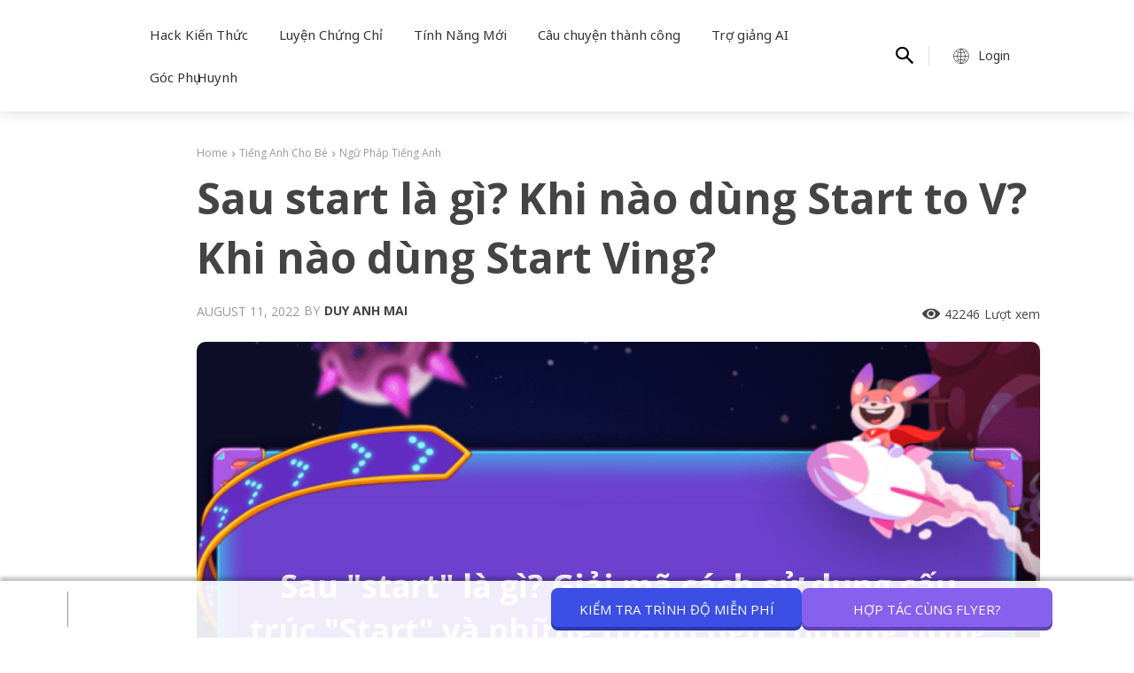

--- FILE ---
content_type: text/html; charset=UTF-8
request_url: https://flyer.vn/sau-start-la-gi-to-v-hay-ving/
body_size: 67635
content:
<!doctype html ><html
lang=en-US><head><style>img.lazy{min-height:1px}</style><link
href=https://flyer.vn/wp-content/plugins/w3-total-cache/pub/js/lazyload.min.js?x30689 as=script><meta
charset="UTF-8"><title>Sau start là gì? Khi nào dùng với to V? Khi nào dùng với V-ing?</title><meta
name="viewport" content="width=device-width, initial-scale=1.0"><link
rel=pingback href=https://flyer.vn/xmlrpc.php><meta
name='robots' content='index, follow, max-image-preview:large, max-snippet:-1, max-video-preview:-1'><link
rel=icon type=image/png href=https://flyer.vn/wp-content/uploads/2022/02/Favicon-Bingo-300x300.png?x30689><meta
name="description" content="Bạn có biết sau start là gì? Sau start là danh từ, hoặc to V/V-ing tuỳ theo ngữ cảnh. Start đi với “to V” để nhấn mạnh lúc hành động bắt đầu."><link
rel=canonical href=https://flyer.vn/sau-start-la-gi-to-v-hay-ving/ ><meta
property="og:locale" content="en_US"><meta
property="og:type" content="article"><meta
property="og:title" content="Sau start là gì? Khi nào dùng Start to V? Khi nào dùng Start Ving?"><meta
property="og:description" content="Bạn có biết sau start là gì? Sau start là danh từ, hoặc to V/V-ing tuỳ theo ngữ cảnh. Start đi với “to V” để nhấn mạnh lúc hành động bắt đầu."><meta
property="og:url" content="https://flyer.vn/sau-start-la-gi-to-v-hay-ving/"><meta
property="og:site_name" content="Phòng thi ảo Cambridge, Flyers, TOEFL Primary, Movers, Starters"><meta
property="article:publisher" content="https://www.facebook.com/cambridgetoeflprimary"><meta
property="article:published_time" content="2022-08-11T08:40:05+00:00"><meta
property="article:modified_time" content="2022-08-11T08:40:06+00:00"><meta
property="og:image" content="https://flyer.vn/wp-content/uploads/2022/07/start.png"><meta
property="og:image:width" content="1920"><meta
property="og:image:height" content="1080"><meta
property="og:image:type" content="image/png"><meta
name="author" content="Duy Anh Mai"><meta
name="twitter:card" content="summary_large_image"><meta
name="twitter:creator" content="@BingoFlyer"><meta
name="twitter:site" content="@BingoFlyer"><meta
name="twitter:label1" content="Written by"><meta
name="twitter:data1" content="Duy Anh Mai"><meta
name="twitter:label2" content="Est. reading time"><meta
name="twitter:data2" content="10 minutes"> <script type=application/ld+json class=yoast-schema-graph>{"@context":"https://schema.org","@graph":[{"@type":"Article","@id":"https://flyer.vn/sau-start-la-gi-to-v-hay-ving/#article","isPartOf":{"@id":"https://flyer.vn/sau-start-la-gi-to-v-hay-ving/"},"author":{"name":"Duy Anh Mai","@id":"https://dangky.flyer.vn/#/schema/person/04f106cf7801764e0be4b684a380b840"},"headline":"Sau start là gì? Khi nào dùng Start to V? Khi nào dùng Start Ving?","datePublished":"2022-08-11T08:40:05+00:00","dateModified":"2022-08-11T08:40:06+00:00","mainEntityOfPage":{"@id":"https://flyer.vn/sau-start-la-gi-to-v-hay-ving/"},"wordCount":2028,"commentCount":0,"publisher":{"@id":"https://dangky.flyer.vn/#organization"},"image":{"@id":"https://flyer.vn/sau-start-la-gi-to-v-hay-ving/#primaryimage"},"thumbnailUrl":"https://flyer.vn/wp-content/uploads/2022/07/start.png","keywords":["ngữ pháp tiếng anh"],"articleSection":["Ngữ Pháp Tiếng Anh","Tiếng Anh Cho Bé"],"inLanguage":"en-US","potentialAction":[{"@type":"CommentAction","name":"Comment","target":["https://flyer.vn/sau-start-la-gi-to-v-hay-ving/#respond"]}]},{"@type":"WebPage","@id":"https://flyer.vn/sau-start-la-gi-to-v-hay-ving/","url":"https://flyer.vn/sau-start-la-gi-to-v-hay-ving/","name":"Sau start là gì? Khi nào dùng với to V? Khi nào dùng với V-ing?","isPartOf":{"@id":"https://dangky.flyer.vn/#website"},"primaryImageOfPage":{"@id":"https://flyer.vn/sau-start-la-gi-to-v-hay-ving/#primaryimage"},"image":{"@id":"https://flyer.vn/sau-start-la-gi-to-v-hay-ving/#primaryimage"},"thumbnailUrl":"https://flyer.vn/wp-content/uploads/2022/07/start.png","datePublished":"2022-08-11T08:40:05+00:00","dateModified":"2022-08-11T08:40:06+00:00","description":"Bạn có biết sau start là gì? Sau start là danh từ, hoặc to V/V-ing tuỳ theo ngữ cảnh. Start đi với “to V” để nhấn mạnh lúc hành động bắt đầu.","breadcrumb":{"@id":"https://flyer.vn/sau-start-la-gi-to-v-hay-ving/#breadcrumb"},"inLanguage":"en-US","potentialAction":[{"@type":"ReadAction","target":["https://flyer.vn/sau-start-la-gi-to-v-hay-ving/"]}]},{"@type":"ImageObject","inLanguage":"en-US","@id":"https://flyer.vn/sau-start-la-gi-to-v-hay-ving/#primaryimage","url":"https://flyer.vn/wp-content/uploads/2022/07/start.png","contentUrl":"https://flyer.vn/wp-content/uploads/2022/07/start.png","width":1920,"height":1080,"caption":"sau start là gì"},{"@type":"BreadcrumbList","@id":"https://flyer.vn/sau-start-la-gi-to-v-hay-ving/#breadcrumb","itemListElement":[{"@type":"ListItem","position":1,"name":"Home","item":"https://flyer.vn/"},{"@type":"ListItem","position":2,"name":"Sau start là gì? Khi nào dùng Start to V? Khi nào dùng Start Ving?"}]},{"@type":"WebSite","@id":"https://dangky.flyer.vn/#website","url":"https://dangky.flyer.vn/","name":"Phòng thi ảo Cambridge, Flyers, TOEFL Primary, Movers, Starters","description":"Phòng thi ảo Cambridge, Flyers, TOEFL Primary, Movers, Starters, KET, PET,IELTS, TOEFL Junior, FCE","publisher":{"@id":"https://dangky.flyer.vn/#organization"},"potentialAction":[{"@type":"SearchAction","target":{"@type":"EntryPoint","urlTemplate":"https://dangky.flyer.vn/?s={search_term_string}"},"query-input":{"@type":"PropertyValueSpecification","valueRequired":true,"valueName":"search_term_string"}}],"inLanguage":"en-US"},{"@type":"Organization","@id":"https://dangky.flyer.vn/#organization","name":"FLYER - PHÒNG LUYỆN THI ẢO CAMBRIGE & TOEFL","url":"https://dangky.flyer.vn/","logo":{"@type":"ImageObject","inLanguage":"en-US","@id":"https://dangky.flyer.vn/#/schema/logo/image/","url":"https://flyer.vn/wp-content/uploads/2022/03/Bingo-logo.png","contentUrl":"https://flyer.vn/wp-content/uploads/2022/03/Bingo-logo.png","width":4000,"height":3000,"caption":"FLYER - PHÒNG LUYỆN THI ẢO CAMBRIGE & TOEFL"},"image":{"@id":"https://dangky.flyer.vn/#/schema/logo/image/"},"sameAs":["https://www.facebook.com/cambridgetoeflprimary","https://x.com/BingoFlyer","https://instagram.com/flyer_cambridge","https://www.linkedin.com/company/flyervirtualenglishtestingplatform","https://www.pinterest.com/flyercambridge/_created/","https://www.youtube.com/channel/UCe6qK8mY3anjtblts7T7a0g"]},{"@type":"Person","@id":"https://dangky.flyer.vn/#/schema/person/04f106cf7801764e0be4b684a380b840","name":"Duy Anh Mai","image":{"@type":"ImageObject","inLanguage":"en-US","@id":"https://dangky.flyer.vn/#/schema/person/image/","url":"https://secure.gravatar.com/avatar/2bae8f210524b0f87ceb483e8f36cc9b?s=96&r=g","contentUrl":"https://secure.gravatar.com/avatar/2bae8f210524b0f87ceb483e8f36cc9b?s=96&r=g","caption":"Duy Anh Mai"},"description":"Tốt nghiệp đại học FPT với chứng chỉ TOEFL 100. Từng làm sáng tạo nội dung hoàn toàn bằng tiếng Anh cho thương hiệu thời trang đến từ Pháp: Yvette LIBBY N'guyen Paris và Công ty TNHH Âm Nhạc Yamaha Việt Nam. Mục tiêu của tôi là sáng tạo ra những nội dung mang kiến thức về tiếng Anh độc đáo, bổ ích nhưng cũng thật gần gũi và dễ hiểu cho nhiều đối tượng người đọc khác nhau.","sameAs":["https://flyer.vn/"],"url":"https://flyer.vn/author/m-duyanh99/"}]}</script> <link
rel=dns-prefetch href=//www.google.com><link
rel=dns-prefetch href=//accounts.google.com><link
rel=dns-prefetch href=//fonts.googleapis.com><link
rel=alternate type=application/rss+xml title="Phòng thi ảo Cambridge, Flyers, TOEFL Primary, Movers, Starters &raquo; Feed" href=https://flyer.vn/feed/ ><link
rel=alternate type=application/rss+xml title="Phòng thi ảo Cambridge, Flyers, TOEFL Primary, Movers, Starters &raquo; Comments Feed" href=https://flyer.vn/comments/feed/ ><link
rel=alternate type=application/rss+xml title="Phòng thi ảo Cambridge, Flyers, TOEFL Primary, Movers, Starters &raquo; Sau start là gì? Khi nào dùng Start to V? Khi nào dùng Start Ving? Comments Feed" href=https://flyer.vn/sau-start-la-gi-to-v-hay-ving/feed/ ><link
rel=stylesheet id=wp-block-library-css href='https://flyer.vn/wp-includes/css/dist/block-library/style.min.css?x30689&amp;ver=6.4.3' type=text/css media=all><style id=qsm-quiz-style-inline-css type=text/css></style><style id=classic-theme-styles-inline-css type=text/css>/*! This file is auto-generated */
.wp-block-button__link{color:#fff;background-color:#32373c;border-radius:9999px;box-shadow:none;text-decoration:none;padding:calc(.667em + 2px) calc(1.333em + 2px);font-size:1.125em}.wp-block-file__button{background:#32373c;color:#fff;text-decoration:none}</style><style id=global-styles-inline-css type=text/css>/*<![CDATA[*/body{--wp--preset--color--black: #000000;--wp--preset--color--cyan-bluish-gray: #abb8c3;--wp--preset--color--white: #ffffff;--wp--preset--color--pale-pink: #f78da7;--wp--preset--color--vivid-red: #cf2e2e;--wp--preset--color--luminous-vivid-orange: #ff6900;--wp--preset--color--luminous-vivid-amber: #fcb900;--wp--preset--color--light-green-cyan: #7bdcb5;--wp--preset--color--vivid-green-cyan: #00d084;--wp--preset--color--pale-cyan-blue: #8ed1fc;--wp--preset--color--vivid-cyan-blue: #0693e3;--wp--preset--color--vivid-purple: #9b51e0;--wp--preset--gradient--vivid-cyan-blue-to-vivid-purple: linear-gradient(135deg,rgba(6,147,227,1) 0%,rgb(155,81,224) 100%);--wp--preset--gradient--light-green-cyan-to-vivid-green-cyan: linear-gradient(135deg,rgb(122,220,180) 0%,rgb(0,208,130) 100%);--wp--preset--gradient--luminous-vivid-amber-to-luminous-vivid-orange: linear-gradient(135deg,rgba(252,185,0,1) 0%,rgba(255,105,0,1) 100%);--wp--preset--gradient--luminous-vivid-orange-to-vivid-red: linear-gradient(135deg,rgba(255,105,0,1) 0%,rgb(207,46,46) 100%);--wp--preset--gradient--very-light-gray-to-cyan-bluish-gray: linear-gradient(135deg,rgb(238,238,238) 0%,rgb(169,184,195) 100%);--wp--preset--gradient--cool-to-warm-spectrum: linear-gradient(135deg,rgb(74,234,220) 0%,rgb(151,120,209) 20%,rgb(207,42,186) 40%,rgb(238,44,130) 60%,rgb(251,105,98) 80%,rgb(254,248,76) 100%);--wp--preset--gradient--blush-light-purple: linear-gradient(135deg,rgb(255,206,236) 0%,rgb(152,150,240) 100%);--wp--preset--gradient--blush-bordeaux: linear-gradient(135deg,rgb(254,205,165) 0%,rgb(254,45,45) 50%,rgb(107,0,62) 100%);--wp--preset--gradient--luminous-dusk: linear-gradient(135deg,rgb(255,203,112) 0%,rgb(199,81,192) 50%,rgb(65,88,208) 100%);--wp--preset--gradient--pale-ocean: linear-gradient(135deg,rgb(255,245,203) 0%,rgb(182,227,212) 50%,rgb(51,167,181) 100%);--wp--preset--gradient--electric-grass: linear-gradient(135deg,rgb(202,248,128) 0%,rgb(113,206,126) 100%);--wp--preset--gradient--midnight: linear-gradient(135deg,rgb(2,3,129) 0%,rgb(40,116,252) 100%);--wp--preset--font-size--small: 11px;--wp--preset--font-size--medium: 20px;--wp--preset--font-size--large: 32px;--wp--preset--font-size--x-large: 42px;--wp--preset--font-size--regular: 15px;--wp--preset--font-size--larger: 50px;--wp--preset--spacing--20: 0.44rem;--wp--preset--spacing--30: 0.67rem;--wp--preset--spacing--40: 1rem;--wp--preset--spacing--50: 1.5rem;--wp--preset--spacing--60: 2.25rem;--wp--preset--spacing--70: 3.38rem;--wp--preset--spacing--80: 5.06rem;--wp--preset--shadow--natural: 6px 6px 9px rgba(0, 0, 0, 0.2);--wp--preset--shadow--deep: 12px 12px 50px rgba(0, 0, 0, 0.4);--wp--preset--shadow--sharp: 6px 6px 0px rgba(0, 0, 0, 0.2);--wp--preset--shadow--outlined: 6px 6px 0px -3px rgba(255, 255, 255, 1), 6px 6px rgba(0, 0, 0, 1);--wp--preset--shadow--crisp: 6px 6px 0px rgba(0, 0, 0, 1);}:where(.is-layout-flex){gap: 0.5em;}:where(.is-layout-grid){gap: 0.5em;}body .is-layout-flow > .alignleft{float: left;margin-inline-start: 0;margin-inline-end: 2em;}body .is-layout-flow > .alignright{float: right;margin-inline-start: 2em;margin-inline-end: 0;}body .is-layout-flow > .aligncenter{margin-left: auto !important;margin-right: auto !important;}body .is-layout-constrained > .alignleft{float: left;margin-inline-start: 0;margin-inline-end: 2em;}body .is-layout-constrained > .alignright{float: right;margin-inline-start: 2em;margin-inline-end: 0;}body .is-layout-constrained > .aligncenter{margin-left: auto !important;margin-right: auto !important;}body .is-layout-constrained > :where(:not(.alignleft):not(.alignright):not(.alignfull)){max-width: var(--wp--style--global--content-size);margin-left: auto !important;margin-right: auto !important;}body .is-layout-constrained > .alignwide{max-width: var(--wp--style--global--wide-size);}body .is-layout-flex{display: flex;}body .is-layout-flex{flex-wrap: wrap;align-items: center;}body .is-layout-flex > *{margin: 0;}body .is-layout-grid{display: grid;}body .is-layout-grid > *{margin: 0;}:where(.wp-block-columns.is-layout-flex){gap: 2em;}:where(.wp-block-columns.is-layout-grid){gap: 2em;}:where(.wp-block-post-template.is-layout-flex){gap: 1.25em;}:where(.wp-block-post-template.is-layout-grid){gap: 1.25em;}.has-black-color{color: var(--wp--preset--color--black) !important;}.has-cyan-bluish-gray-color{color: var(--wp--preset--color--cyan-bluish-gray) !important;}.has-white-color{color: var(--wp--preset--color--white) !important;}.has-pale-pink-color{color: var(--wp--preset--color--pale-pink) !important;}.has-vivid-red-color{color: var(--wp--preset--color--vivid-red) !important;}.has-luminous-vivid-orange-color{color: var(--wp--preset--color--luminous-vivid-orange) !important;}.has-luminous-vivid-amber-color{color: var(--wp--preset--color--luminous-vivid-amber) !important;}.has-light-green-cyan-color{color: var(--wp--preset--color--light-green-cyan) !important;}.has-vivid-green-cyan-color{color: var(--wp--preset--color--vivid-green-cyan) !important;}.has-pale-cyan-blue-color{color: var(--wp--preset--color--pale-cyan-blue) !important;}.has-vivid-cyan-blue-color{color: var(--wp--preset--color--vivid-cyan-blue) !important;}.has-vivid-purple-color{color: var(--wp--preset--color--vivid-purple) !important;}.has-black-background-color{background-color: var(--wp--preset--color--black) !important;}.has-cyan-bluish-gray-background-color{background-color: var(--wp--preset--color--cyan-bluish-gray) !important;}.has-white-background-color{background-color: var(--wp--preset--color--white) !important;}.has-pale-pink-background-color{background-color: var(--wp--preset--color--pale-pink) !important;}.has-vivid-red-background-color{background-color: var(--wp--preset--color--vivid-red) !important;}.has-luminous-vivid-orange-background-color{background-color: var(--wp--preset--color--luminous-vivid-orange) !important;}.has-luminous-vivid-amber-background-color{background-color: var(--wp--preset--color--luminous-vivid-amber) !important;}.has-light-green-cyan-background-color{background-color: var(--wp--preset--color--light-green-cyan) !important;}.has-vivid-green-cyan-background-color{background-color: var(--wp--preset--color--vivid-green-cyan) !important;}.has-pale-cyan-blue-background-color{background-color: var(--wp--preset--color--pale-cyan-blue) !important;}.has-vivid-cyan-blue-background-color{background-color: var(--wp--preset--color--vivid-cyan-blue) !important;}.has-vivid-purple-background-color{background-color: var(--wp--preset--color--vivid-purple) !important;}.has-black-border-color{border-color: var(--wp--preset--color--black) !important;}.has-cyan-bluish-gray-border-color{border-color: var(--wp--preset--color--cyan-bluish-gray) !important;}.has-white-border-color{border-color: var(--wp--preset--color--white) !important;}.has-pale-pink-border-color{border-color: var(--wp--preset--color--pale-pink) !important;}.has-vivid-red-border-color{border-color: var(--wp--preset--color--vivid-red) !important;}.has-luminous-vivid-orange-border-color{border-color: var(--wp--preset--color--luminous-vivid-orange) !important;}.has-luminous-vivid-amber-border-color{border-color: var(--wp--preset--color--luminous-vivid-amber) !important;}.has-light-green-cyan-border-color{border-color: var(--wp--preset--color--light-green-cyan) !important;}.has-vivid-green-cyan-border-color{border-color: var(--wp--preset--color--vivid-green-cyan) !important;}.has-pale-cyan-blue-border-color{border-color: var(--wp--preset--color--pale-cyan-blue) !important;}.has-vivid-cyan-blue-border-color{border-color: var(--wp--preset--color--vivid-cyan-blue) !important;}.has-vivid-purple-border-color{border-color: var(--wp--preset--color--vivid-purple) !important;}.has-vivid-cyan-blue-to-vivid-purple-gradient-background{background: var(--wp--preset--gradient--vivid-cyan-blue-to-vivid-purple) !important;}.has-light-green-cyan-to-vivid-green-cyan-gradient-background{background: var(--wp--preset--gradient--light-green-cyan-to-vivid-green-cyan) !important;}.has-luminous-vivid-amber-to-luminous-vivid-orange-gradient-background{background: var(--wp--preset--gradient--luminous-vivid-amber-to-luminous-vivid-orange) !important;}.has-luminous-vivid-orange-to-vivid-red-gradient-background{background: var(--wp--preset--gradient--luminous-vivid-orange-to-vivid-red) !important;}.has-very-light-gray-to-cyan-bluish-gray-gradient-background{background: var(--wp--preset--gradient--very-light-gray-to-cyan-bluish-gray) !important;}.has-cool-to-warm-spectrum-gradient-background{background: var(--wp--preset--gradient--cool-to-warm-spectrum) !important;}.has-blush-light-purple-gradient-background{background: var(--wp--preset--gradient--blush-light-purple) !important;}.has-blush-bordeaux-gradient-background{background: var(--wp--preset--gradient--blush-bordeaux) !important;}.has-luminous-dusk-gradient-background{background: var(--wp--preset--gradient--luminous-dusk) !important;}.has-pale-ocean-gradient-background{background: var(--wp--preset--gradient--pale-ocean) !important;}.has-electric-grass-gradient-background{background: var(--wp--preset--gradient--electric-grass) !important;}.has-midnight-gradient-background{background: var(--wp--preset--gradient--midnight) !important;}.has-small-font-size{font-size: var(--wp--preset--font-size--small) !important;}.has-medium-font-size{font-size: var(--wp--preset--font-size--medium) !important;}.has-large-font-size{font-size: var(--wp--preset--font-size--large) !important;}.has-x-large-font-size{font-size: var(--wp--preset--font-size--x-large) !important;}
.wp-block-navigation a:where(:not(.wp-element-button)){color: inherit;}
:where(.wp-block-post-template.is-layout-flex){gap: 1.25em;}:where(.wp-block-post-template.is-layout-grid){gap: 1.25em;}
:where(.wp-block-columns.is-layout-flex){gap: 2em;}:where(.wp-block-columns.is-layout-grid){gap: 2em;}
.wp-block-pullquote{font-size: 1.5em;line-height: 1.6;}/*]]>*/</style><link
rel=stylesheet id=contact-form-7-css href='https://flyer.vn/wp-content/plugins/contact-form-7/includes/css/styles.css?x30689&amp;ver=5.9.8' type=text/css media=all><style id=contact-form-7-inline-css type=text/css>.wpcf7 .wpcf7-recaptcha iframe {margin-bottom: 0;}.wpcf7 .wpcf7-recaptcha[data-align="center"] > div {margin: 0 auto;}.wpcf7 .wpcf7-recaptcha[data-align="right"] > div {margin: 0 0 0 auto;}</style><link
rel=stylesheet id=wpdiscuz-frontend-css-css href='https://flyer.vn/wp-content/plugins/wpdiscuz/themes/default/style.css?x30689&amp;ver=7.6.35' type=text/css media=all><style id=wpdiscuz-frontend-css-inline-css type=text/css>#wpdcom .wpd-blog-administrator .wpd-comment-label{color:#ffffff;background-color:#00B38F;border:none}#wpdcom .wpd-blog-administrator .wpd-comment-author, #wpdcom .wpd-blog-administrator .wpd-comment-author a{color:#00B38F}#wpdcom.wpd-layout-1 .wpd-comment .wpd-blog-administrator .wpd-avatar img{border-color:#00B38F}#wpdcom.wpd-layout-2 .wpd-comment.wpd-reply .wpd-comment-wrap.wpd-blog-administrator{border-left:3px solid #00B38F}#wpdcom.wpd-layout-2 .wpd-comment .wpd-blog-administrator .wpd-avatar img{border-bottom-color:#00B38F}#wpdcom.wpd-layout-3 .wpd-blog-administrator .wpd-comment-subheader{border-top:1px dashed #00B38F}#wpdcom.wpd-layout-3 .wpd-reply .wpd-blog-administrator .wpd-comment-right{border-left:1px solid #00B38F}#wpdcom .wpd-blog-editor .wpd-comment-label{color:#ffffff;background-color:#00B38F;border:none}#wpdcom .wpd-blog-editor .wpd-comment-author, #wpdcom .wpd-blog-editor .wpd-comment-author a{color:#00B38F}#wpdcom.wpd-layout-1 .wpd-comment .wpd-blog-editor .wpd-avatar img{border-color:#00B38F}#wpdcom.wpd-layout-2 .wpd-comment.wpd-reply .wpd-comment-wrap.wpd-blog-editor{border-left:3px solid #00B38F}#wpdcom.wpd-layout-2 .wpd-comment .wpd-blog-editor .wpd-avatar img{border-bottom-color:#00B38F}#wpdcom.wpd-layout-3 .wpd-blog-editor .wpd-comment-subheader{border-top:1px dashed #00B38F}#wpdcom.wpd-layout-3 .wpd-reply .wpd-blog-editor .wpd-comment-right{border-left:1px solid #00B38F}#wpdcom .wpd-blog-author .wpd-comment-label{color:#ffffff;background-color:#00B38F;border:none}#wpdcom .wpd-blog-author .wpd-comment-author, #wpdcom .wpd-blog-author .wpd-comment-author a{color:#00B38F}#wpdcom.wpd-layout-1 .wpd-comment .wpd-blog-author .wpd-avatar img{border-color:#00B38F}#wpdcom.wpd-layout-2 .wpd-comment .wpd-blog-author .wpd-avatar img{border-bottom-color:#00B38F}#wpdcom.wpd-layout-3 .wpd-blog-author .wpd-comment-subheader{border-top:1px dashed #00B38F}#wpdcom.wpd-layout-3 .wpd-reply .wpd-blog-author .wpd-comment-right{border-left:1px solid #00B38F}#wpdcom .wpd-blog-contributor .wpd-comment-label{color:#ffffff;background-color:#00B38F;border:none}#wpdcom .wpd-blog-contributor .wpd-comment-author, #wpdcom .wpd-blog-contributor .wpd-comment-author a{color:#00B38F}#wpdcom.wpd-layout-1 .wpd-comment .wpd-blog-contributor .wpd-avatar img{border-color:#00B38F}#wpdcom.wpd-layout-2 .wpd-comment .wpd-blog-contributor .wpd-avatar img{border-bottom-color:#00B38F}#wpdcom.wpd-layout-3 .wpd-blog-contributor .wpd-comment-subheader{border-top:1px dashed #00B38F}#wpdcom.wpd-layout-3 .wpd-reply .wpd-blog-contributor .wpd-comment-right{border-left:1px solid #00B38F}#wpdcom .wpd-blog-subscriber .wpd-comment-label{color:#ffffff;background-color:#00B38F;border:none}#wpdcom .wpd-blog-subscriber .wpd-comment-author, #wpdcom .wpd-blog-subscriber .wpd-comment-author a{color:#00B38F}#wpdcom.wpd-layout-2 .wpd-comment .wpd-blog-subscriber .wpd-avatar img{border-bottom-color:#00B38F}#wpdcom.wpd-layout-3 .wpd-blog-subscriber .wpd-comment-subheader{border-top:1px dashed #00B38F}#wpdcom .wpd-blog-wpseo_manager .wpd-comment-label{color:#ffffff;background-color:#00B38F;border:none}#wpdcom .wpd-blog-wpseo_manager .wpd-comment-author, #wpdcom .wpd-blog-wpseo_manager .wpd-comment-author a{color:#00B38F}#wpdcom.wpd-layout-1 .wpd-comment .wpd-blog-wpseo_manager .wpd-avatar img{border-color:#00B38F}#wpdcom.wpd-layout-2 .wpd-comment .wpd-blog-wpseo_manager .wpd-avatar img{border-bottom-color:#00B38F}#wpdcom.wpd-layout-3 .wpd-blog-wpseo_manager .wpd-comment-subheader{border-top:1px dashed #00B38F}#wpdcom.wpd-layout-3 .wpd-reply .wpd-blog-wpseo_manager .wpd-comment-right{border-left:1px solid #00B38F}#wpdcom .wpd-blog-wpseo_editor .wpd-comment-label{color:#ffffff;background-color:#00B38F;border:none}#wpdcom .wpd-blog-wpseo_editor .wpd-comment-author, #wpdcom .wpd-blog-wpseo_editor .wpd-comment-author a{color:#00B38F}#wpdcom.wpd-layout-1 .wpd-comment .wpd-blog-wpseo_editor .wpd-avatar img{border-color:#00B38F}#wpdcom.wpd-layout-2 .wpd-comment .wpd-blog-wpseo_editor .wpd-avatar img{border-bottom-color:#00B38F}#wpdcom.wpd-layout-3 .wpd-blog-wpseo_editor .wpd-comment-subheader{border-top:1px dashed #00B38F}#wpdcom.wpd-layout-3 .wpd-reply .wpd-blog-wpseo_editor .wpd-comment-right{border-left:1px solid #00B38F}#wpdcom .wpd-blog-post_author .wpd-comment-label{color:#ffffff;background-color:#00B38F;border:none}#wpdcom .wpd-blog-post_author .wpd-comment-author, #wpdcom .wpd-blog-post_author .wpd-comment-author a{color:#00B38F}#wpdcom .wpd-blog-post_author .wpd-avatar img{border-color:#00B38F}#wpdcom.wpd-layout-1 .wpd-comment .wpd-blog-post_author .wpd-avatar img{border-color:#00B38F}#wpdcom.wpd-layout-2 .wpd-comment.wpd-reply .wpd-comment-wrap.wpd-blog-post_author{border-left:3px solid #00B38F}#wpdcom.wpd-layout-2 .wpd-comment .wpd-blog-post_author .wpd-avatar img{border-bottom-color:#00B38F}#wpdcom.wpd-layout-3 .wpd-blog-post_author .wpd-comment-subheader{border-top:1px dashed #00B38F}#wpdcom.wpd-layout-3 .wpd-reply .wpd-blog-post_author .wpd-comment-right{border-left:1px solid #00B38F}#wpdcom .wpd-blog-guest .wpd-comment-label{color:#ffffff;background-color:#00B38F;border:none}#wpdcom .wpd-blog-guest .wpd-comment-author, #wpdcom .wpd-blog-guest .wpd-comment-author a{color:#00B38F}#wpdcom.wpd-layout-3 .wpd-blog-guest .wpd-comment-subheader{border-top:1px dashed #00B38F}#comments, #respond, .comments-area, #wpdcom{}#wpdcom .ql-editor > *{color:#777777}#wpdcom .ql-editor::before{}#wpdcom .ql-toolbar{border:1px solid #DDDDDD;border-top:none}#wpdcom .ql-container{border:1px solid #DDDDDD;border-bottom:none}#wpdcom .wpd-form-row .wpdiscuz-item input[type="text"], #wpdcom .wpd-form-row .wpdiscuz-item input[type="email"], #wpdcom .wpd-form-row .wpdiscuz-item input[type="url"], #wpdcom .wpd-form-row .wpdiscuz-item input[type="color"], #wpdcom .wpd-form-row .wpdiscuz-item input[type="date"], #wpdcom .wpd-form-row .wpdiscuz-item input[type="datetime"], #wpdcom .wpd-form-row .wpdiscuz-item input[type="datetime-local"], #wpdcom .wpd-form-row .wpdiscuz-item input[type="month"], #wpdcom .wpd-form-row .wpdiscuz-item input[type="number"], #wpdcom .wpd-form-row .wpdiscuz-item input[type="time"], #wpdcom textarea, #wpdcom select{border:1px solid #DDDDDD;color:#777777}#wpdcom .wpd-form-row .wpdiscuz-item textarea{border:1px solid #DDDDDD}#wpdcom input::placeholder, #wpdcom textarea::placeholder, #wpdcom input::-moz-placeholder, #wpdcom textarea::-webkit-input-placeholder{}#wpdcom .wpd-comment-text{color:#777777}#wpdcom .wpd-thread-head .wpd-thread-info{border-bottom:2px solid #00B38F}#wpdcom .wpd-thread-head .wpd-thread-info.wpd-reviews-tab svg{fill:#00B38F}#wpdcom .wpd-thread-head .wpdiscuz-user-settings{border-bottom:2px solid #00B38F}#wpdcom .wpd-thread-head .wpdiscuz-user-settings:hover{color:#00B38F}#wpdcom .wpd-comment .wpd-follow-link:hover{color:#00B38F}#wpdcom .wpd-comment-status .wpd-sticky{color:#00B38F}#wpdcom .wpd-thread-filter .wpdf-active{color:#00B38F;border-bottom-color:#00B38F}#wpdcom .wpd-comment-info-bar{border:1px dashed #33c3a6;background:#e6f8f4}#wpdcom .wpd-comment-info-bar .wpd-current-view i{color:#00B38F}#wpdcom .wpd-filter-view-all:hover{background:#00B38F}#wpdcom .wpdiscuz-item .wpdiscuz-rating > label{color:#DDDDDD}#wpdcom .wpdiscuz-item .wpdiscuz-rating:not(:checked) > label:hover, .wpdiscuz-rating:not(:checked) > label:hover ~ label{}#wpdcom .wpdiscuz-item .wpdiscuz-rating > input ~ label:hover, #wpdcom .wpdiscuz-item .wpdiscuz-rating > input:not(:checked) ~ label:hover ~ label, #wpdcom .wpdiscuz-item .wpdiscuz-rating > input:not(:checked) ~ label:hover ~ label{color:#FFED85}#wpdcom .wpdiscuz-item .wpdiscuz-rating > input:checked ~ label:hover, #wpdcom .wpdiscuz-item .wpdiscuz-rating > input:checked ~ label:hover, #wpdcom .wpdiscuz-item .wpdiscuz-rating > label:hover ~ input:checked ~ label, #wpdcom .wpdiscuz-item .wpdiscuz-rating > input:checked + label:hover ~ label, #wpdcom .wpdiscuz-item .wpdiscuz-rating > input:checked ~ label:hover ~ label, .wpd-custom-field .wcf-active-star, #wpdcom .wpdiscuz-item .wpdiscuz-rating > input:checked ~ label{color:#FFD700}#wpd-post-rating .wpd-rating-wrap .wpd-rating-stars svg .wpd-star{fill:#DDDDDD}#wpd-post-rating .wpd-rating-wrap .wpd-rating-stars svg .wpd-active{fill:#FFD700}#wpd-post-rating .wpd-rating-wrap .wpd-rate-starts svg .wpd-star{fill:#DDDDDD}#wpd-post-rating .wpd-rating-wrap .wpd-rate-starts:hover svg .wpd-star{fill:#FFED85}#wpd-post-rating.wpd-not-rated .wpd-rating-wrap .wpd-rate-starts svg:hover ~ svg .wpd-star{fill:#DDDDDD}.wpdiscuz-post-rating-wrap .wpd-rating .wpd-rating-wrap .wpd-rating-stars svg .wpd-star{fill:#DDDDDD}.wpdiscuz-post-rating-wrap .wpd-rating .wpd-rating-wrap .wpd-rating-stars svg .wpd-active{fill:#FFD700}#wpdcom .wpd-comment .wpd-follow-active{color:#ff7a00}#wpdcom .page-numbers{color:#555;border:#555 1px solid}#wpdcom span.current{background:#555}#wpdcom.wpd-layout-1 .wpd-new-loaded-comment > .wpd-comment-wrap > .wpd-comment-right{background:#FFFAD6}#wpdcom.wpd-layout-2 .wpd-new-loaded-comment.wpd-comment > .wpd-comment-wrap > .wpd-comment-right{background:#FFFAD6}#wpdcom.wpd-layout-2 .wpd-new-loaded-comment.wpd-comment.wpd-reply > .wpd-comment-wrap > .wpd-comment-right{background:transparent}#wpdcom.wpd-layout-2 .wpd-new-loaded-comment.wpd-comment.wpd-reply > .wpd-comment-wrap{background:#FFFAD6}#wpdcom.wpd-layout-3 .wpd-new-loaded-comment.wpd-comment > .wpd-comment-wrap > .wpd-comment-right{background:#FFFAD6}#wpdcom .wpd-follow:hover i, #wpdcom .wpd-unfollow:hover i, #wpdcom .wpd-comment .wpd-follow-active:hover i{color:#00B38F}#wpdcom .wpdiscuz-readmore{cursor:pointer;color:#00B38F}.wpd-custom-field .wcf-pasiv-star, #wpcomm .wpdiscuz-item .wpdiscuz-rating > label{color:#DDDDDD}.wpd-wrapper .wpd-list-item.wpd-active{border-top:3px solid #00B38F}#wpdcom.wpd-layout-2 .wpd-comment.wpd-reply.wpd-unapproved-comment .wpd-comment-wrap{border-left:3px solid #FFFAD6}#wpdcom.wpd-layout-3 .wpd-comment.wpd-reply.wpd-unapproved-comment .wpd-comment-right{border-left:1px solid #FFFAD6}#wpdcom .wpd-prim-button{background-color:#07B290;color:#FFFFFF}#wpdcom .wpd_label__check i.wpdicon-on{color:#07B290;border:1px solid #83d9c8}#wpd-bubble-wrapper #wpd-bubble-all-comments-count{color:#1DB99A}#wpd-bubble-wrapper > div{background-color:#1DB99A}#wpd-bubble-wrapper > #wpd-bubble #wpd-bubble-add-message{background-color:#1DB99A}#wpd-bubble-wrapper > #wpd-bubble #wpd-bubble-add-message::before{border-left-color:#1DB99A;border-right-color:#1DB99A}#wpd-bubble-wrapper.wpd-right-corner > #wpd-bubble #wpd-bubble-add-message::before{border-left-color:#1DB99A;border-right-color:#1DB99A}.wpd-inline-icon-wrapper path.wpd-inline-icon-first{fill:#1DB99A}.wpd-inline-icon-count{background-color:#1DB99A}.wpd-inline-icon-count::before{border-right-color:#1DB99A}.wpd-inline-form-wrapper::before{border-bottom-color:#1DB99A}.wpd-inline-form-question{background-color:#1DB99A}.wpd-inline-form{background-color:#1DB99A}.wpd-last-inline-comments-wrapper{border-color:#1DB99A}.wpd-last-inline-comments-wrapper::before{border-bottom-color:#1DB99A}.wpd-last-inline-comments-wrapper .wpd-view-all-inline-comments{background:#1DB99A}.wpd-last-inline-comments-wrapper .wpd-view-all-inline-comments:hover,.wpd-last-inline-comments-wrapper .wpd-view-all-inline-comments:active,.wpd-last-inline-comments-wrapper .wpd-view-all-inline-comments:focus{background-color:#1DB99A}#wpdcom .ql-snow .ql-tooltip[data-mode="link"]::before{content:"Enter link:"}#wpdcom .ql-snow .ql-tooltip.ql-editing a.ql-action::after{content:"Save"}.comments-area{width:auto}</style><link
rel=stylesheet id=wpdiscuz-fa-css href='https://flyer.vn/wp-content/plugins/wpdiscuz/assets/third-party/font-awesome-5.13.0/css/fa.min.css?x30689&amp;ver=7.6.35' type=text/css media=all><link
rel=stylesheet id=wpdiscuz-combo-css-css href='https://flyer.vn/wp-content/plugins/wpdiscuz/assets/css/wpdiscuz-combo-no_quill.min.css?x30689&amp;ver=6.4.3' type=text/css media=all><link
rel=stylesheet id=td-plugin-multi-purpose-css href='https://flyer.vn/wp-content/plugins/td-composer/td-multi-purpose/style.css?x30689&amp;ver=6217cd4d7820e3bfbc83cc495211f01b' type=text/css media=all><link
rel=stylesheet id=google-fonts-style-css href='https://fonts.googleapis.com/css?family=Open+Sans%3A400%2C600%2C700%2C300%2C500%7COpen+Sans+Condensed%3A400%2C300%2C500%2C700%7CRoboto%3A400%2C500%2C700%2C300%7CBree+Serif%3A500%2C400%7CNoto+Sans%3A400%2C600%7COpen+Sans%3A400%2C700%2C300&#038;display=swap&#038;ver=12.6.5' type=text/css media=all><link
rel=stylesheet id=td-theme-css href='https://flyer.vn/wp-content/themes/Newspaper/style.css?x30689&amp;ver=12.6.5' type=text/css media=all><style id=td-theme-inline-css type=text/css>@media (max-width:767px){.td-header-desktop-wrap{display:none}}@media (min-width:767px){.td-header-mobile-wrap{display:none}}</style><link
rel=stylesheet id=td-theme-child-css href='https://flyer.vn/wp-content/themes/Flyer_child_theme_final/style.css?x30689&amp;ver=fb018d738537862b24f4c207e2009c6c' type=text/css media=all><link
rel=stylesheet id=td-multipurpose-css href='https://flyer.vn/wp-content/plugins/td-composer/assets/fonts/td-multipurpose/td-multipurpose.css?x30689&amp;ver=6217cd4d7820e3bfbc83cc495211f01b' type=text/css media=all><link
rel=stylesheet id=font_awesome-css href='https://flyer.vn/wp-content/plugins/td-composer/assets/fonts/font-awesome/font-awesome.css?x30689&amp;ver=6217cd4d7820e3bfbc83cc495211f01b' type=text/css media=all><link
rel=stylesheet id=qmn_quiz_animation_style-css href='https://flyer.vn/wp-content/plugins/quiz-master-next/css/animate.css?x30689&amp;ver=10.2.8' type=text/css media=all><link
rel=stylesheet id=qmn_quiz_common_style-css href='https://flyer.vn/wp-content/plugins/quiz-master-next/css/common.css?x30689&amp;ver=10.2.8' type=text/css media=all><link
rel=stylesheet id=dashicons-css href='https://flyer.vn/wp-includes/css/dashicons.min.css?x30689&amp;ver=6.4.3' type=text/css media=all><link
rel=stylesheet id=qmn_quiz_template-css href='https://flyer.vn/wp-content/plugins/quiz-master-next/php/classes/../../templates/qmn_primary.css?x30689&amp;ver=10.2.8' type=text/css media=all><link
rel=stylesheet id=jquery-redmond-theme-css href='https://flyer.vn/wp-content/plugins/quiz-master-next/css/jquery-ui.css?x30689&amp;ver=10.2.8' type=text/css media=all><link
rel=stylesheet id=jquery-ui-slider-rtl-css-css href='https://flyer.vn/wp-content/plugins/quiz-master-next/css/jquery.ui.slider-rtl.css?x30689&amp;ver=10.2.8' type=text/css media=all><link
rel=stylesheet id=fixedtoc-style-css href='https://flyer.vn/wp-content/plugins/fixed-toc/frontend/assets/css/ftoc.min.css?x30689&amp;ver=3.1.25' type=text/css media=all><style id=fixedtoc-style-inline-css type=text/css>.ftwp-in-post#ftwp-container-outer { height: auto; } #ftwp-container.ftwp-wrap #ftwp-contents { width: 300px; height: 600px; } .ftwp-in-post#ftwp-container-outer #ftwp-contents { height: auto; } .ftwp-in-post#ftwp-container-outer.ftwp-float-none #ftwp-contents { width: auto; } #ftwp-container.ftwp-wrap #ftwp-trigger { width: 48px; height: 48px; font-size: 28.8px; } #ftwp-container #ftwp-trigger.ftwp-border-medium { font-size: 27.8px; } #ftwp-container.ftwp-wrap #ftwp-header { font-size: 22px; font-family: inherit; } #ftwp-container.ftwp-wrap #ftwp-header-title { font-weight: bold; } #ftwp-container.ftwp-wrap #ftwp-list { font-size: 14px; font-family: inherit; } #ftwp-container.ftwp-wrap #ftwp-list .ftwp-anchor::before { font-size: 5.6px; } #ftwp-container #ftwp-list.ftwp-strong-first>.ftwp-item>.ftwp-anchor .ftwp-text { font-size: 15.4px; } #ftwp-container.ftwp-wrap #ftwp-list.ftwp-strong-first>.ftwp-item>.ftwp-anchor::before { font-size: 7px; } #ftwp-container.ftwp-wrap #ftwp-trigger { color: #333; background: rgba(243,243,243,0.95); } #ftwp-container.ftwp-wrap #ftwp-trigger { border-color: rgba(51,51,51,0.95); } #ftwp-container.ftwp-wrap #ftwp-contents { border-color: rgba(51,51,51,0.95); } #ftwp-container.ftwp-wrap #ftwp-header { color: #333; background: rgba(243,243,243,0.95); } #ftwp-container.ftwp-wrap #ftwp-contents:hover #ftwp-header { background: #f3f3f3; } #ftwp-container.ftwp-wrap #ftwp-list { color: #333; background: rgba(243,243,243,0.95); } #ftwp-container.ftwp-wrap #ftwp-contents:hover #ftwp-list { background: #f3f3f3; } #ftwp-container.ftwp-wrap #ftwp-list .ftwp-anchor:hover { color: #00A368; } #ftwp-container.ftwp-wrap #ftwp-list .ftwp-anchor:focus, #ftwp-container.ftwp-wrap #ftwp-list .ftwp-active, #ftwp-container.ftwp-wrap #ftwp-list .ftwp-active:hover { color: #fff; } #ftwp-container.ftwp-wrap #ftwp-list .ftwp-text::before { background: rgba(221,51,51,0.95); } .ftwp-heading-target::before { background: rgba(221,51,51,0.95); }</style><link
rel=stylesheet id=td-legacy-framework-front-style-css href='https://flyer.vn/wp-content/plugins/td-composer/legacy/Newspaper/assets/css/td_legacy_main.css?x30689&amp;ver=6217cd4d7820e3bfbc83cc495211f01b' type=text/css media=all><link
rel=stylesheet id=td-theme-demo-style-css href='https://flyer.vn/wp-content/plugins/td-composer/legacy/Newspaper/includes/demos/baby_pro/demo_style.css?x30689&amp;ver=12.6.5' type=text/css media=all><link
rel=stylesheet id=tdb_style_cloud_templates_front-css href='https://flyer.vn/wp-content/plugins/td-cloud-library/assets/css/tdb_main.css?x30689&amp;ver=be262a20ca49ba5e513ad6176c77b975' type=text/css media=all> <script type="1fc34a8a58e0f473f9993344-text/javascript" src="https://flyer.vn/wp-includes/js/jquery/jquery.min.js?x30689&amp;ver=3.7.1" id=jquery-core-js></script> <script type="1fc34a8a58e0f473f9993344-text/javascript" src="https://flyer.vn/wp-includes/js/jquery/jquery-migrate.min.js?x30689&amp;ver=3.4.1" id=jquery-migrate-js></script> <script type="1fc34a8a58e0f473f9993344-text/javascript" src="https://flyer.vn/wp-includes/js/underscore.min.js?x30689&amp;ver=1.13.4" id=underscore-js></script> <!--[if lt IE 8]> <script type=text/javascript src="https://flyer.vn/wp-includes/js/json2.min.js?x30689&amp;ver=2015-05-03" id=json2-js></script> <![endif]--> <script type="1fc34a8a58e0f473f9993344-text/javascript" src="https://flyer.vn/wp-includes/js/jquery/ui/core.min.js?x30689&amp;ver=1.13.2" id=jquery-ui-core-js></script> <script type="1fc34a8a58e0f473f9993344-text/javascript" src="https://flyer.vn/wp-includes/js/jquery/ui/tooltip.min.js?x30689&amp;ver=1.13.2" id=jquery-ui-tooltip-js></script> <script type="1fc34a8a58e0f473f9993344-text/javascript" src="https://flyer.vn/wp-content/plugins/quiz-master-next/js/progressbar.min.js?x30689&amp;ver=1.1.0" id=progress-bar-js></script> <script type="1fc34a8a58e0f473f9993344-text/javascript" src="https://flyer.vn/wp-content/plugins/quiz-master-next/js/micromodal.min.js?x30689&amp;ver=10.2.8" id=qsm_model_js-js></script> <script type="1fc34a8a58e0f473f9993344-text/javascript" id=wp-util-js-extra>var _wpUtilSettings = {"ajax":{"url":"\/wp-admin\/admin-ajax.php"}};</script> <script type="1fc34a8a58e0f473f9993344-text/javascript" src="https://flyer.vn/wp-includes/js/wp-util.min.js?x30689&amp;ver=6.4.3" id=wp-util-js></script> <script type="1fc34a8a58e0f473f9993344-text/javascript" src="https://flyer.vn/wp-includes/js/backbone.min.js?x30689&amp;ver=1.5.0" id=backbone-js></script> <script type="1fc34a8a58e0f473f9993344-text/javascript" src="https://flyer.vn/wp-content/plugins/quiz-master-next/js/crypto-js.js?x30689&amp;ver=10.2.8" id=qsm_encryption-js></script> <script type="1fc34a8a58e0f473f9993344-text/javascript" id=qsm_quiz-js-extra>var qmn_ajax_object = {"site_url":"https:\/\/flyer.vn","ajaxurl":"https:\/\/flyer.vn\/wp-admin\/admin-ajax.php","multicheckbox_limit_reach":"Limit of choice is reached.","out_of_text":" out of ","quiz_time_over":"Quiz time is over.","security":"9588656347","start_date":"06:05:41 PM 02\/03\/2026","validate_process":"Validating file...","remove_file":"Removing file...","remove_file_success":"File removed successfully","validate_success":"File validated successfully","invalid_file_type":"Invalid file type. Allowed types: ","invalid_file_size":"File is too large. Maximum size: "};</script> <script type="1fc34a8a58e0f473f9993344-text/javascript" src="https://flyer.vn/wp-content/plugins/quiz-master-next/js/qsm-quiz.js?x30689&amp;ver=10.2.8" id=qsm_quiz-js></script> <script type=text/template id=tmpl-qsm-pagination-241><div class="qsm-pagination qmn_pagination border margin-bottom">
			<a class="qsm-btn qsm-previous qmn_btn mlw_qmn_quiz_link mlw_previous" href=javascript:void(0)>Previous</a>
			<span class=qmn_page_message></span>
			<div class=qmn_page_counter_message></div>
			<div class=qsm-progress-bar style=display:none;><div class=progressbar-text></div></div>
			<a class="qsm-btn qsm-next qmn_btn mlw_qmn_quiz_link mlw_next mlw_custom_start" href=javascript:void(0)>Next</a>
			<a class="qsm-btn qsm-next qmn_btn mlw_qmn_quiz_link mlw_next mlw_custom_next" href=javascript:void(0)>Next</a>
			<input type=submit class="qsm-btn qsm-submit-btn qmn_btn" value=Submit />
		</div></script> <meta
name="generator" content="WordPress 6.4.3"> <script type="1fc34a8a58e0f473f9993344-text/javascript">(function(c,l,a,r,i,t,y){
					c[a]=c[a]||function(){(c[a].q=c[a].q||[]).push(arguments)};t=l.createElement(r);t.async=1;
					t.src="https://www.clarity.ms/tag/"+i+"?ref=wordpress";y=l.getElementsByTagName(r)[0];y.parentNode.insertBefore(t,y);
				})(window, document, "clarity", "script", "rmguhigcvd");</script> <script type="1fc34a8a58e0f473f9993344-text/javascript">window.tdb_global_vars = {"wpRestUrl":"https:\/\/flyer.vn\/wp-json\/","permalinkStructure":"\/%postname%\/"};
        window.tdb_p_autoload_vars = {"isAjax":false,"isAdminBarShowing":false,"autoloadScrollPercent":50,"postAutoloadStatus":"off","origPostEditUrl":null};</script> <style id=tdb-global-colors>/*<![CDATA[*/:root{--downtown-accent:#EDB500;--downtown-accent-light:#ffd13a;--downtown-accent-titles:#444444;--downtown-menu-bg:#01175e;--downtown-menu-bg-light:#0a2472}/*]]>*/</style> <script type="1fc34a8a58e0f473f9993344-text/javascript">var tdBlocksArray = []; //here we store all the items for the current page

	    // td_block class - each ajax block uses a object of this class for requests
	    function tdBlock() {
		    this.id = '';
		    this.block_type = 1; //block type id (1-234 etc)
		    this.atts = '';
		    this.td_column_number = '';
		    this.td_current_page = 1; //
		    this.post_count = 0; //from wp
		    this.found_posts = 0; //from wp
		    this.max_num_pages = 0; //from wp
		    this.td_filter_value = ''; //current live filter value
		    this.is_ajax_running = false;
		    this.td_user_action = ''; // load more or infinite loader (used by the animation)
		    this.header_color = '';
		    this.ajax_pagination_infinite_stop = ''; //show load more at page x
	    }

        // td_js_generator - mini detector
        ( function () {
            var htmlTag = document.getElementsByTagName("html")[0];

	        if ( navigator.userAgent.indexOf("MSIE 10.0") > -1 ) {
                htmlTag.className += ' ie10';
            }

            if ( !!navigator.userAgent.match(/Trident.*rv\:11\./) ) {
                htmlTag.className += ' ie11';
            }

	        if ( navigator.userAgent.indexOf("Edge") > -1 ) {
                htmlTag.className += ' ieEdge';
            }

            if ( /(iPad|iPhone|iPod)/g.test(navigator.userAgent) ) {
                htmlTag.className += ' td-md-is-ios';
            }

            var user_agent = navigator.userAgent.toLowerCase();
            if ( user_agent.indexOf("android") > -1 ) {
                htmlTag.className += ' td-md-is-android';
            }

            if ( -1 !== navigator.userAgent.indexOf('Mac OS X')  ) {
                htmlTag.className += ' td-md-is-os-x';
            }

            if ( /chrom(e|ium)/.test(navigator.userAgent.toLowerCase()) ) {
               htmlTag.className += ' td-md-is-chrome';
            }

            if ( -1 !== navigator.userAgent.indexOf('Firefox') ) {
                htmlTag.className += ' td-md-is-firefox';
            }

            if ( -1 !== navigator.userAgent.indexOf('Safari') && -1 === navigator.userAgent.indexOf('Chrome') ) {
                htmlTag.className += ' td-md-is-safari';
            }

            if( -1 !== navigator.userAgent.indexOf('IEMobile') ){
                htmlTag.className += ' td-md-is-iemobile';
            }

        })();

        var tdLocalCache = {};

        ( function () {
            "use strict";

            tdLocalCache = {
                data: {},
                remove: function (resource_id) {
                    delete tdLocalCache.data[resource_id];
                },
                exist: function (resource_id) {
                    return tdLocalCache.data.hasOwnProperty(resource_id) && tdLocalCache.data[resource_id] !== null;
                },
                get: function (resource_id) {
                    return tdLocalCache.data[resource_id];
                },
                set: function (resource_id, cachedData) {
                    tdLocalCache.remove(resource_id);
                    tdLocalCache.data[resource_id] = cachedData;
                }
            };
        })();

    
    
var td_viewport_interval_list=[{"limitBottom":767,"sidebarWidth":228},{"limitBottom":1018,"sidebarWidth":300},{"limitBottom":1140,"sidebarWidth":324}];
var td_animation_stack_effect="type0";
var tds_animation_stack=true;
var td_animation_stack_specific_selectors=".entry-thumb, img, .td-lazy-img";
var td_animation_stack_general_selectors=".td-animation-stack img, .td-animation-stack .entry-thumb, .post img, .td-animation-stack .td-lazy-img";
var tds_video_lazy="enabled";
var tdc_is_installed="yes";
var td_ajax_url="https:\/\/flyer.vn\/wp-admin\/admin-ajax.php?td_theme_name=Newspaper&v=12.6.5";
var td_get_template_directory_uri="https:\/\/flyer.vn\/wp-content\/plugins\/td-composer\/legacy\/common";
var tds_snap_menu="snap";
var tds_logo_on_sticky="show_header_logo";
var tds_header_style="tdm_header_style_2";
var td_please_wait="Please wait...";
var td_email_user_pass_incorrect="User or password incorrect!";
var td_email_user_incorrect="Email or username incorrect!";
var td_email_incorrect="Email incorrect!";
var td_user_incorrect="Username incorrect!";
var td_email_user_empty="Email or username empty!";
var td_pass_empty="Pass empty!";
var td_pass_pattern_incorrect="Invalid Pass Pattern!";
var td_retype_pass_incorrect="Retyped Pass incorrect!";
var tds_more_articles_on_post_enable="";
var tds_more_articles_on_post_time_to_wait="";
var tds_more_articles_on_post_pages_distance_from_top=0;
var tds_captcha="";
var tds_theme_color_site_wide="#f78c8c";
var tds_smart_sidebar="enabled";
var tdThemeName="Newspaper";
var tdThemeNameWl="Newspaper";
var td_magnific_popup_translation_tPrev="Previous (Left arrow key)";
var td_magnific_popup_translation_tNext="Next (Right arrow key)";
var td_magnific_popup_translation_tCounter="%curr% of %total%";
var td_magnific_popup_translation_ajax_tError="The content from %url% could not be loaded.";
var td_magnific_popup_translation_image_tError="The image #%curr% could not be loaded.";
var tdBlockNonce="af6fcab1e2";
var tdMobileMenu="enabled";
var tdMobileSearch="enabled";
var tdDateNamesI18n={"month_names":["January","February","March","April","May","June","July","August","September","October","November","December"],"month_names_short":["Jan","Feb","Mar","Apr","May","Jun","Jul","Aug","Sep","Oct","Nov","Dec"],"day_names":["Sunday","Monday","Tuesday","Wednesday","Thursday","Friday","Saturday"],"day_names_short":["Sun","Mon","Tue","Wed","Thu","Fri","Sat"]};
var td_fb_login_enabled="1";
var tdb_modal_confirm="Save";
var tdb_modal_cancel="Cancel";
var tdb_modal_confirm_alt="Yes";
var tdb_modal_cancel_alt="No";
var td_ad_background_click_link="https:\/\/flyer.vn\/";
var td_ad_background_click_target="_blank";</script> <style>/*<![CDATA[*/.td-menu-background,.td-search-background{background-image:url('https://flyer.vn/wp-content/uploads/2021/01/FLYER-for-English-Centres-Standard-1-150x150.webp')}#td-mobile-nav,#td-mobile-nav .wpb_button,.td-search-wrap-mob{font-family:"Open Sans Condensed"}.td-page-content p,.td-page-content li,.td-page-content .td_block_text_with_title,.wpb_text_column p{font-family:"Open Sans"}.td-page-content h1,.wpb_text_column h1{font-family:"Open Sans"}.td-page-content h2,.wpb_text_column h2{font-family:"Open Sans"}.td-page-content h3,.wpb_text_column h3{font-family:"Open Sans"}.td-page-content h4,.wpb_text_column h4{font-family:"Open Sans"}.td-page-content h5,.wpb_text_column h5{font-family:"Open Sans"}.td-page-content h6,.wpb_text_column h6{font-family:"Open Sans"}body,p{font-family:"Open Sans"}.white-popup-block:before{background-image:url('https://flyer.vn/wp-content/uploads/2021/01/FLYER-for-English-Centres-Standard-1-150x150.webp')}.white-popup-block,.white-popup-block .wpb_button{font-family:"Open Sans"}.td-scroll-up{position:fixed;bottom:4px;right:5px;cursor:pointer;z-index:9999}.ie9 .td-scroll-up{bottom:-70px}.ie9 .td-scroll-up-visible{bottom:5px}@media (max-width:767px){.td-scroll-up.td-hide-scroll-up-on-mob{display:none!important}}.td-scroll-up{display:none;width:40px;height:40px;background-color:var(--td_theme_color,#4db2ec);transform:translate3d(0,70px,0);transition:transform 0.4s cubic-bezier(.55,0,.1,1) 0s}.td-js-loaded .td-scroll-up{display:block!important}.td-scroll-up .td-icon-menu-up{position:relative;color:#fff;font-size:20px;display:block;text-align:center;width:40px;top:7px}.td-scroll-up-visible{transform:translate3d(0,0,0)}.td-md-is-android .td-scroll-up .td-icon-menu-up{padding-top:1px}:root{--td_theme_color:#f78c8c;--td_slider_text:rgba(247,140,140,0.7);--td_mobile_gradient_one_mob:rgba(0,0,0,0.64);--td_mobile_gradient_two_mob:rgba(0,0,0,0.79);--td_mobile_text_active_color:#f78c8c;--td_mobile_background_position:center center;--td_login_button_background:#f78c8c;--td_login_button_color:#ffffff;--td_login_hover_background:#444444;--td_login_hover_color:#ffffff;--td_login_gradient_one:rgba(0,0,0,0.7);--td_login_gradient_two:rgba(0,0,0,0.8)}/*]]>*/</style> <script type="1fc34a8a58e0f473f9993344-text/javascript">(function(w,d,s,l,i){w[l]=w[l]||[];w[l].push({'gtm.start':
new Date().getTime(),event:'gtm.js'});var f=d.getElementsByTagName(s)[0],
j=d.createElement(s),dl=l!='dataLayer'?'&l='+l:'';j.async=true;j.src=
'https://www.googletagmanager.com/gtm.js?id='+i+dl;f.parentNode.insertBefore(j,f);
})(window,document,'script','dataLayer','GTM-PSXX3KN');</script>  <script async src=https://tally.so/widgets/embed.js type="1fc34a8a58e0f473f9993344-text/javascript"></script> <link
rel=icon href=https://flyer.vn/wp-content/uploads/2022/03/cropped-Bingo-logo-32x32.png?x30689 sizes=32x32><link
rel=icon href=https://flyer.vn/wp-content/uploads/2022/03/cropped-Bingo-logo-192x192.png?x30689 sizes=192x192><link
rel=apple-touch-icon href=https://flyer.vn/wp-content/uploads/2022/03/cropped-Bingo-logo-180x180.png?x30689><meta
name="msapplication-TileImage" content="https://flyer.vn/wp-content/uploads/2022/03/cropped-Bingo-logo-270x270.png"><style type=text/css id=wp-custom-css>@media (max-width: 480px) {
	.sub-menu-wrap {
	    padding-top:0!important;
	}
	#BUTTON_TEXT1197 > .ladi-headline {
	    font-size: 12px !important;
	}
	#BUTTON1197 {
	    width: 165px !important;
	    height: 40px !important;
	}
	#BUTTON_TEXT1198 > .ladi-headline {
	    font-size: 12px !important;
	}
	#BUTTON1198 {
	    width: 100px !important;
	    height: 40px !important;
	    bottom: 25%!important;
	}
	#BUTTON1197 {
	bottom: auto!important;
	top: 65px;
	left: 25px;
	}
	#BUTTON1198 {
	top: 65px!important;
	bottom: auto!important;
	width: 165px!important;
	height: 40px!important;
	}
	#BUTTON1198 > .ladi-button {
	border-radius: 5px!important;
	position: relative;
	}
	#BUTTON1197 > .ladi-button {
	border-radius: 5px!important;
	position: relative;
	}
	#BUTTON_TEXT1197 {
	position: relative!important;
	}
	#BUTTON_TEXT1198 {
	position: relative!important;
	}
	#BUTTON1197 .ladi-button .ladi-button-background,
	#BUTTON1198 .ladi-button .ladi-button-background {
	  position: absolute;
	}
	.phonering-alo-ph-circle-fill,.phonering-alo-ph-circle {
		display: none;
	}
	.phonering-alo-ph-img-circle {
		animation: none!important;
		left: 75px!important;
	}
}
@media (min-width: 768px) {
  #BUTTON1197.ladi-animation > .ladi-button {
    animation-name: pulse;
    -webkit-animation-name: pulse;
    animation-delay: 1s;
    -webkit-animation-delay: 1s;
    animation-duration: 1s;
    -webkit-animation-duration: 1s;
    animation-iteration-count: infinite;
    -webkit-animation-iteration-count: infinite;
  }
  #BUTTON1198.ladi-animation > .ladi-button {
    animation-name: pulse;
    -webkit-animation-name: pulse;
    animation-delay: 1s;
    -webkit-animation-delay: 1s;
    animation-duration: 1s;
    -webkit-animation-duration: 1s;
    animation-iteration-count: infinite;
    -webkit-animation-iteration-count: infinite;
  }
}
#BUTTON1197 {
  width: 260px;
  height: 55px;
  bottom: 60%;
  right: 10px;
  z-index: 999;
  position: fixed;
}
#BUTTON1198 {
  width: 260px;
  height: 55px;
  bottom: 45%;
  right: 10px;
  z-index: 999;
  position: fixed;
}
[data-action=true] {
cursor: pointer;
}

#BUTTON_TEXT1197 {
  position: fixed;
}


#BUTTON1197 > .ladi-button {
  box-shadow: 0px 15px 22px -19px rgb(1 1 1);
  -webkit-box-shadow: 0px 15px 22px -19px rgb(1 1 1);
  border-radius: 5vw;
}
#BUTTON1197 .ladi-button {
  position: absolute;
  width: 100%;
  height: 100%;
  overflow: hidden;
}
@keyframes pulse {
  0% {
    -webkit-transform: scale(1);
    -ms-transform: scale(1);
    transform: scale(1);
  }
  50% {
    -webkit-transform: scale(1.1);
    -ms-transform: scale(1.1);
    transform: scale(1.1);
  }

  100% {
    -webkit-transform: scale(1);
    -ms-transform: scale(1);
    transform: scale(1);
  }
}

#BUTTON1197 > .ladi-button > .ladi-button-background {
  background: rgb(0,39,245);
  background: linear-gradient(
    90deg
    , rgba(0,39,245,0.75) 0%, rgba(0,39,245,0.85) 55%, rgba(0,39,245,1) 100%);
  background: linear-gradient(
    90deg
    , rgba(0,39,245,0.75) 0%, rgba(0,39,245,0.85) 55%, rgba(0,39,245,1) 100%);
}
#BUTTON1197 .ladi-button .ladi-button-background {
  height: 100%;
  width: 100%;
  pointer-events: none;
}
#BUTTON1197 .ladi-button>.ladi-element {
  width: 100%!important;
  height: 100%!important;
  top: 0!important;
  left: 0!important;
  display: flex;
  align-items: center;
  user-select: none;
  -webkit-user-select: none;
  -moz-user-select: none;
  -ms-user-select: none;
}
#BUTTON_TEXT1197 > .ladi-headline {
  color: rgb(255, 255, 255);
  font-size: 18px;
  text-align: center;
  line-height: 1.5;
  margin-bottom: 0;
}
#BUTTON1197 .ladi-button>.ladi-element .ladi-headline {
  display: block;
  vertical-align: middle;
}
#BUTTON1197 .ladi-headline {
  font-family: "VL";
  width: 100%;
  display: inline-block;
  background-size: cover;
  background-position: center center;
}
#BUTTON_TEXT1198 {
  position: fixed;
}


#BUTTON1198 > .ladi-button {
  box-shadow: 0px 15px 22px -19px rgb(1 1 1);
  -webkit-box-shadow: 0px 15px 22px -19px rgb(1 1 1);
  border-radius: 5vw;
}
#BUTTON1198 .ladi-button {
  position: absolute;
  width: 100%;
  height: 100%;
  overflow: hidden;
}

#BUTTON1198 > .ladi-button > .ladi-button-background {
  background: #8e5ef6;
  
}
#BUTTON1198 .ladi-button .ladi-button-background {
  height: 100%;
  width: 100%;
  pointer-events: none;
}
#BUTTON1198 .ladi-button>.ladi-element {
  width: 100%!important;
  height: 100%!important;
  top: 0!important;
  left: 0!important;
  display: flex;
  align-items: center;
  user-select: none;
  -webkit-user-select: none;
  -moz-user-select: none;
  -ms-user-select: none;
}
#BUTTON_TEXT1198 > .ladi-headline {
  color: rgb(255, 255, 255);
  font-size: 18px;
  text-align: center;
  line-height: 1.5;
  margin-bottom: 0;
}
#BUTTON1198 .ladi-button>.ladi-element .ladi-headline {
  display: block;
  vertical-align: middle;
}
#BUTTON1198 .ladi-headline {
  font-family: "VL";
  width: 100%;
  display: inline-block;
  background-size: cover;
  background-position: center center;
}

.homepage #BUTTON1197,.homepage #BUTTON1198 {
  display: none;
}
.tdb-block-inner iframe {
  width: 100%;
  min-height: 500px;
}
.tdi_17, .tdi_17 > p, .tdi_17 .tdb-block-inner > p,.single-post .tdi_17 li {
    font-family: Open Sans !important;
    font-size: 20px !important;
}
.homepage .footer {
    position: relative;
    z-index: 2;
}
.footer_stickey { 
	display: none;
}
@media (max-width: 768px) {
.footer_stickey {
    position: fixed;
    bottom: 0;
    left: 0;
    width: 100%;
    height: 52px;
    background: rgba(255, 255, 255, 0.9);
    box-shadow: 0px -4px 4px rgba(0, 0, 0, 0.25);
    z-index: 9;
    display: flex;
    justify-content: flex-end;
	align-items: center;
    padding: 8px 12px;
}

.footer_stickey .phonering-box {
    width: 40px;
    height: 40px;
/*     background: #E8918E; */
    border-radius: 4px;
    position: relative;
	line-height: 40px;
	text-align: center;
}
.footer_stickey .phonering-box::after {
    position: absolute;
    right: -7px;
    top: 4px;
    width: 1px;
    height: 30px;
    background: #989898;
    content: "";
}
.footer_stickey .phonering-box img {
    width: 40px;
}
	.footer_stickey .phonering-box a {
		display: block;
		width: 100%;
		height: 100%;
	}
.footer_stickey .btn-exam {
    background: #3B4FE4;
    /* 2D+shadow mini */

    box-shadow: inset 0px -3px 0px rgba(1, 0, 56, 0.3);
    border-radius: 8px;
    font-family: 'Open Sans';
    font-style: normal;
    font-weight: 700;
    font-size: 13px;
    line-height: 24px;
    color:  #fff;
    padding: 6px 16px;
    margin-left: 22px;
}

}

.tdb_single_content.tdi_70 li {
  font-size: initial !important;
}
.tdb_single_content.tdi_70, .tdb_single_content.tdi_70 > p, .tdb_single_content.tdi_70 .tdb-block-inner > p {
    font-size: initial !important;
}


    .stick-footer-v2 {
        position: fixed;
        bottom: 0;
        left: 0;
        width: 100%;
        height: 64px;
        background: rgba(255, 255, 255, 0.9);
        box-shadow: 0px -4px 4px rgba(0, 0, 0, 0.25);
        z-index: 9;
        padding: 8px 12px;
        display: flex;
        align-items: center;
    }
    .wrap-content-row{
        padding-left: 24px;
        padding-right: 24px;
        max-width: 1440px;
        width: 100%;
        display: flex;
        align-items: center;
        margin-right: auto;
        margin-left: auto;
        justify-content: space-between;

    }
    .stick-footer-v2 .btn-exam-test-free {
        background: #3B4FE4;
        box-shadow: inset 0px -4px 0px rgba(1, 0, 56, 0.3);
        border-radius: 8px;
        width: 283px;
        height: 48px;
        display: flex;
        flex-direction: row;
        justify-content: center;
        align-items: center;
        color: #fff;
        text-decoration: none;
			font-size:15px;
    }
    .stick-footer-v2 .btn-exam-partner {
        background: #8760ED;
        box-shadow: inset 0px -4px 0px rgba(1, 0, 56, 0.3);
        border-radius: 8px;
        width: 283px;
        height: 48px;
        display: flex;
        flex-direction: row;
        justify-content: center;
        align-items: center;
        color: #fff;
        text-decoration: none;
			font-size:15px;
    }
    .stick-footer-v2 .phonering-box {
        width: 40px;
        height: 40px;
/*         background: #E8918E; */
        border-radius: 4px;
        position: relative;
        line-height: 40px;
        text-align: center;
    }
    .stick-footer-v2 .messenger-box {
        line-height: 40px;
        width: 40px;
        line-height: 9px;
    }
    .stick-footer-v2 .phonering-box img {
        width: 40px;
    }
    .stick-footer-v2 .line {
        background: #989898;
        width: 1px;
        height: 40px;
    }
    .stick-footer-v2 .left-content {
        display: flex;
        flex-direction: row;
        justify-content: center;
        align-items: center;
        gap: 15px;
    }
    .stick-footer-v2 .content-right {
        display: flex;
        flex-direction: row;
        justify-content: center;
        align-items: center;
        gap: 15px;
    }
    .stick-footer-v2 .close-btn {
        position: absolute;
        right: 2%;
        cursor: pointer;
    }
    
    @media (max-width: 768px) {
        .stick-footer-v2 {
            display: none;
        }
    }
    @media (max-width: 1024px) {
        .wrap-content-row {
            padding-right: 60px;
        }
        .stick-footer-v2 .close-btn {
            right: 4%;
        }
        .stick-footer-v2 .left-content {
            gap: 5px;
        }
    }
    @media screen and (min-width: 1024px) and (max-width: 1600px) {
        .wrap-content-row {
            padding-right: 80px;
        }
        .stick-footer-v2 .close-btn {
            right: 3%;
        }
    }
.td-scroll-up.td-hide-scroll-up-on-mob.td-scroll-up-visible {
	bottom: 64px !important;
}
.homepage .stick-footer-v2 {
	display: none
}
.td-footer-template-wrap {
	padding-bottom: 64px;
}
.post-template-default.single.single-post table tr td:first-child{
	min-width: 110px;
}

.stick-footer-v2-mobile {
	display: none !important;
}
.stick-footer-v2-desktop {
	display: flex !important
}
@media screen and (max-width:768px) {
	.stick-footer-v2-mobile {
		display: flex;
 }
	.stick-footer-v2-desktop {
	display: none !important;
}
}
 .download-app {
      color: #FFF;
    }

    .download-app h4 {
      text-transform: uppercase;
      font-size: 18px !important;
      line-height: 1 !important;
      font-weight: 700 !important;
      text-align: left;
      color: #FFF;
      margin-bottom: 40px;
    }

    .app-store {
      margin: auto;
      display: flex;
      justify-content: center;
      align-items: center;
      list-style: none;
    }

    .app-store li {
      margin-left: 15px;
    }

    .app-store li a {
      width: 160px;
      height: 52px;
      display: inline-block;

    }

    .app-store li .ladi-image {
      width: 100%;
      height: 100%;
      background: url(https://flyer.vn/wp-content/uploads/2023/04/app-stores-flyer.png) no-repeat;
      background-repeat: no-repeat;
      background-position: left top;
      background-size: cover;
      background-attachment: scroll;
      background-origin: content-box;
    }

    .app-store li.google-play .ladi-image {
      background-position: 0 0;
    }

    .app-store li.apple-store .ladi-image {
      background-position: 0 -59px;
    }

    @media screen and (max-width:768px) {
      .download-app h4 {
        text-align: center;
      }

      .app-store li a {
        width: 120px;
        height: 39px;
      }

      .app-store li.apple-store .ladi-image {
        background-position: 0 -44px;
      }

    .footer_stickey{
   justify-content: space-between;   
  }
  .footer_stickey .left-content{
      align-items:center;
  }
  .messenger-box img{
    width: 40px;
  }
			.footer_stickey .btn-exam{
				font-size: 13px !important;
				font-family: 'Open Sans' !important;
				margin-left: 15px !important;
padding: 6px 15px !important;
			}
  }</style><style>.tdm-btn-style1{background-color:#f78c8c}.tdm-btn-style2:before{border-color:#f78c8c}.tdm-btn-style2{color:#f78c8c}.tdm-btn-style3{-webkit-box-shadow:0 2px 16px #f78c8c;-moz-box-shadow:0 2px 16px #f78c8c;box-shadow:0 2px 16px #f78c8c}.tdm-btn-style3:hover{-webkit-box-shadow:0 4px 26px #f78c8c;-moz-box-shadow:0 4px 26px #f78c8c;box-shadow:0 4px 26px #f78c8c}</style><style id=tdw-css-placeholder>@media (max-width:767px){.tdb_single_content .tdb-block-inner>*:not(.wp-block-quote):not(.alignwide):not(.td-a-ad){margin-left:auto;margin-right:auto;font-size:16px!important}}.td-main-page-wrap{padding-top:0px!important}.slogan-title .midSlogan{font-size:11.5vw;line-height:0.9;font-family:"VL"!important;color:#fefefe;text-shadow:2.5px 4.33px 35px rgba(0,0,0,0.23);z-index:1;position:relative}</style></head><body
class="post-template-default single single-post postid-15745 single-format-standard sau-start-la-gi-to-v-hay-ving global-block-template-1 tdb_template_151950 tdb-template  tdc-header-template  tdc-footer-template has-ftoc td-animation-stack-type0 td-full-layout" itemscope=itemscope itemtype=https://schema.org/WebPage><div
class="td-scroll-up td-hide-scroll-up-on-mob" data-style=style1><i
class=td-icon-menu-up></i></div><div
class=td-menu-background style=visibility:hidden></div><div
id=td-mobile-nav style=visibility:hidden><div
class=td-mobile-container><div
class=td-menu-socials-wrap><div
class=td-menu-socials>
<span
class=td-social-icon-wrap>
<a
target=_blank rel=nofollow href=https://www.facebook.com/cambridgetoeflprimary title=Facebook>
<i
class="td-icon-font td-icon-facebook"></i>
<span
style="display: none">Facebook</span>
</a>
</span>
<span
class=td-social-icon-wrap>
<a
target=_blank rel=nofollow href=https://www.linkedin.com/company/flyervirtualenglishtestingplatform title=Linkedin>
<i
class="td-icon-font td-icon-linkedin"></i>
<span
style="display: none">Linkedin</span>
</a>
</span>
<span
class=td-social-icon-wrap>
<a target=_blank rel=nofollow href="/cdn-cgi/l/email-protection#3051545d595e70565c4955421e4543" title=Mail>
<i
class="td-icon-font td-icon-mail-1"></i>
<span
style="display: none">Mail</span>
</a>
</span>
<span
class=td-social-icon-wrap>
<a
target=_blank rel=nofollow href=https://flyer.vn/feed/ title=RSS>
<i
class="td-icon-font td-icon-rss"></i>
<span
style="display: none">RSS</span>
</a>
</span>
<span
class=td-social-icon-wrap>
<a
target=_blank rel=nofollow href=https://www.youtube.com/channel/UCe6qK8mY3anjtblts7T7a0g title=Youtube>
<i
class="td-icon-font td-icon-youtube"></i>
<span
style="display: none">Youtube</span>
</a>
</span></div><div
class=td-mobile-close>
<span><i
class=td-icon-close-mobile></i></span></div></div><div
class=td-mobile-content><div
class=menu-blog-menu-container><ul
id=menu-blog-menu-2 class=td-mobile-main-menu><li
class="menu-item menu-item-type-taxonomy menu-item-object-category current-post-ancestor current-menu-parent current-post-parent menu-item-has-children menu-item-first menu-item-21402"><a
href=https://flyer.vn/tieng-anh-cho-be/ >Hack Kiến Thức<i
class="td-icon-menu-right td-element-after"></i></a><ul
class=sub-menu>
<li
class="menu-item menu-item-type-taxonomy menu-item-object-category current-post-ancestor current-menu-parent current-post-parent menu-item-9246"><a
href=https://flyer.vn/tieng-anh-cho-be/ngu-phap-tieng-anh/ >Ngữ pháp Tiếng Anh</a></li>
<li
class="menu-item menu-item-type-taxonomy menu-item-object-category menu-item-9247"><a
href=https://flyer.vn/tieng-anh-cho-be/tu-vung-tieng-anh/ >Từ Vựng Tiếng Anh</a></li>
<li
class="menu-item menu-item-type-taxonomy menu-item-object-category menu-item-9244"><a
href=https://flyer.vn/tieng-anh-cho-be/ky-nang-speaking/ >Kỹ năng Speaking</a></li>
<li
class="menu-item menu-item-type-taxonomy menu-item-object-category menu-item-9245"><a
href=https://flyer.vn/tieng-anh-cho-be/ky-nang-writing/ >Kỹ năng Writing</a></li>
<li
class="menu-item menu-item-type-taxonomy menu-item-object-category menu-item-9242"><a
href=https://flyer.vn/tieng-anh-cho-be/ky-nang-listening/ >Kỹ Năng Listening</a></li>
<li
class="menu-item menu-item-type-taxonomy menu-item-object-category menu-item-9243"><a
href=https://flyer.vn/tieng-anh-cho-be/ky-nang-reading/ >Kỹ Năng Reading</a></li></ul>
</li>
<li
class="menu-item menu-item-type-taxonomy menu-item-object-category menu-item-has-children menu-item-9248"><a
href=https://flyer.vn/luyen-thi-cambridge-toefl/ >Luyện Chứng Chỉ<i
class="td-icon-menu-right td-element-after"></i></a><ul
class=sub-menu>
<li
class="menu-item menu-item-type-taxonomy menu-item-object-category menu-item-9255"><a
href=https://flyer.vn/luyen-thi-starters/ >Luyện thi Starters (Pre-A1)</a></li>
<li
class="menu-item menu-item-type-taxonomy menu-item-object-category menu-item-9253"><a
href=https://flyer.vn/luyen-thi-movers/ >Luyện thi Movers (A1)</a></li>
<li
class="menu-item menu-item-type-taxonomy menu-item-object-category menu-item-30228"><a
href=https://flyer.vn/luyen-thi-flyers/ >Luyện thi Flyers (A2)</a></li>
<li
class="menu-item menu-item-type-taxonomy menu-item-object-category menu-item-9252"><a
href=https://flyer.vn/luyen-thi-ket/ >Luyện thi KET (A2)</a></li>
<li
class="menu-item menu-item-type-taxonomy menu-item-object-category menu-item-9254"><a
href=https://flyer.vn/luyen-thi-pet/ >Luyện thi PET (B1)</a></li>
<li
class="menu-item menu-item-type-taxonomy menu-item-object-category menu-item-9249"><a
href=https://flyer.vn/luyen-thi-fce/ >Luyện thi FCE (B2)</a></li>
<li
class="menu-item menu-item-type-taxonomy menu-item-object-category menu-item-34315"><a
href=https://flyer.vn/luyen-thi-ioe/ >Luyện thi IOE (A1-2)</a></li>
<li
class="menu-item menu-item-type-taxonomy menu-item-object-category menu-item-9257"><a
href=https://flyer.vn/luyen-thi-toefl-primary/ >Luyện thi TOEFL Primary (A1-B1)</a></li>
<li
class="menu-item menu-item-type-taxonomy menu-item-object-category menu-item-9256"><a
href=https://flyer.vn/toefl-junior/ >Luyện thi TOEFL Junior (A2-B2)</a></li>
<li
class="menu-item menu-item-type-taxonomy menu-item-object-category menu-item-30764"><a
href=https://flyer.vn/luyen-thi-ielts/ >Luyện thi IELTS</a></li>
<li
class="menu-item menu-item-type-taxonomy menu-item-object-category menu-item-34117"><a
href=https://flyer.vn/luyen-thi-toeic/ >Luyện thi TOEIC</a></li></ul>
</li>
<li
class="menu-item menu-item-type-taxonomy menu-item-object-category menu-item-9263"><a
href=https://flyer.vn/tinh-nang-moi/ >Tính Năng Mới</a></li>
<li
class="menu-item menu-item-type-taxonomy menu-item-object-category menu-item-has-children menu-item-44010"><a
href=https://flyer.vn/doi-tac-flyer/ >Câu chuyện thành công<i
class="td-icon-menu-right td-element-after"></i></a><ul
class=sub-menu>
<li
class="menu-item menu-item-type-taxonomy menu-item-object-category menu-item-31851"><a
href=https://flyer.vn/chinh-sach-hop-tac-flyer/ >Hợp Tác</a></li>
<li
class="menu-item menu-item-type-taxonomy menu-item-object-category menu-item-9262"><a
href=https://flyer.vn/tin-tuc/su-kien-flyer/ >Sự Kiện</a></li></ul>
</li>
<li
class="menu-item menu-item-type-taxonomy menu-item-object-category menu-item-has-children menu-item-30227"><a
href=https://flyer.vn/goc-giao-vien/ >Trợ giảng AI<i
class="td-icon-menu-right td-element-after"></i></a><ul
class=sub-menu>
<li
class="menu-item menu-item-type-taxonomy menu-item-object-category menu-item-9259"><a
href=https://flyer.vn/goc-giao-vien/phuong-phap/ >Góc giáo viên</a></li>
<li
class="menu-item menu-item-type-taxonomy menu-item-object-category menu-item-345343"><a
href=https://flyer.vn/goc-giao-vien/cau-chuyen-thanh-cong-voi-flyer/ >Câu chuyện thành công</a></li></ul>
</li>
<li
class="menu-item menu-item-type-taxonomy menu-item-object-category menu-item-has-children menu-item-30226"><a
href=https://flyer.vn/goc-ba-me/ >Góc Phụ Huynh<i
class="td-icon-menu-right td-element-after"></i></a><ul
class=sub-menu>
<li
class="menu-item menu-item-type-taxonomy menu-item-object-category menu-item-44167"><a
href=https://flyer.vn/flyer-review/ >FLYER Review</a></li>
<li
class="menu-item menu-item-type-taxonomy menu-item-object-category menu-item-44166"><a
href=https://flyer.vn/feedback-phu-huynh/ >Feedback Phụ Huynh</a></li>
<li
class="menu-item menu-item-type-taxonomy menu-item-object-category menu-item-44165"><a
href=https://flyer.vn/bang-vang-flyer/ >Bảng Vàng FLYER</a></li>
<li
class="menu-item menu-item-type-taxonomy menu-item-object-category menu-item-350454"><a
href=https://flyer.vn/goc-ba-me/review-trung-tam-tieng-anh/ >Trung tâm tiếng anh uy tín</a></li></ul>
</li></ul></div></div></div></div><div
class=td-search-background style=visibility:hidden></div><div
class=td-search-wrap-mob style=visibility:hidden><div
class=td-drop-down-search><form
method=get class=td-search-form action=https://flyer.vn/ ><div
class=td-search-close>
<span><i
class=td-icon-close-mobile></i></span></div><div
role=search class=td-search-input>
<span>Search</span>
<input
id=td-header-search-mob type=text value name=s autocomplete=off></div></form><div
id=td-aj-search-mob class=td-ajax-search-flex></div></div></div><div
id=td-outer-wrap class=td-theme-wrap><div
class=td-header-template-wrap style="position: relative"><div
class="td-header-mobile-wrap "><div
id=tdi_1 class=tdc-zone><div
class="tdc_zone tdi_2  wpb_row td-pb-row tdc-element-style"  ><style scoped>.tdi_2{min-height:0}.td-header-mobile-wrap{position:relative;width:100%}@media (max-width:767px){.tdi_2:before{content:'';display:block;width:100vw;height:100%;position:absolute;left:50%;transform:translateX(-50%);box-shadow:0px 6px 8px 0px rgba(0,0,0,0.08);z-index:20;pointer-events:none}@media (max-width:767px){.tdi_2:before{width:100%}}}@media (max-width:767px){.tdi_2{position:relative}}</style><div
class="tdi_1_rand_style td-element-style" ><style>@media (max-width:767px){.tdi_1_rand_style{background-color:rgba(42,42,66,0.95)!important}}</style></div><div
id=tdi_3 class=tdc-row><div
id=header_mobile_sticky class="vc_row tdi_4  wpb_row td-pb-row tdc-element-style" ><style scoped>.tdi_4,.tdi_4 .tdc-columns{min-height:0}.tdi_4,.tdi_4 .tdc-columns{display:block}.tdi_4 .tdc-columns{width:100%}@media (max-width:767px){@media (min-width:768px){.tdi_4{margin-left:-0px;margin-right:-0px}.tdi_4 .tdc-row-video-background-error,.tdi_4>.vc_column,.tdi_4>.tdc-columns>.vc_column{padding-left:0px;padding-right:0px}}}@media (max-width:767px){.tdi_4{padding-top:8px!important;padding-bottom:8px!important;position:relative}}</style><div
class="tdi_3_rand_style td-element-style" ><style>@media (max-width:767px){.tdi_3_rand_style{background-color:#29025f!important}}</style></div><div
class="vc_column tdi_6  wpb_column vc_column_container tdc-column td-pb-span4"><style scoped>.tdi_6{vertical-align:baseline}.tdi_6>.wpb_wrapper,.tdi_6>.wpb_wrapper>.tdc-elements{display:block}.tdi_6>.wpb_wrapper>.tdc-elements{width:100%}.tdi_6>.wpb_wrapper>.vc_row_inner{width:auto}.tdi_6>.wpb_wrapper{width:auto;height:auto}@media (max-width:767px){.tdi_6{vertical-align:middle}}@media (max-width:767px){.tdi_6{width:25%!important;display:inline-block!important}}</style><div
class=wpb_wrapper ><div
class="td_block_wrap tdb_header_logo tdi_7 td-pb-border-top td_block_template_1 tdb-header-align"  data-td-block-uid=tdi_7 ><style>@media (max-width:767px){.tdi_7{margin-top:-5px!important}}</style><style>.tdb-header-align{vertical-align:middle}.tdb_header_logo{margin-bottom:0;clear:none}.tdb_header_logo .tdb-logo-a,.tdb_header_logo h1{display:flex;pointer-events:auto;align-items:flex-start}.tdb_header_logo h1{margin:0;line-height:0}.tdb_header_logo .tdb-logo-img-wrap img{display:block}.tdb_header_logo .tdb-logo-svg-wrap+.tdb-logo-img-wrap{display:none}.tdb_header_logo .tdb-logo-svg-wrap svg{width:50px;display:block;transition:fill .3s ease}.tdb_header_logo .tdb-logo-text-wrap{display:flex}.tdb_header_logo .tdb-logo-text-title,.tdb_header_logo .tdb-logo-text-tagline{-webkit-transition:all 0.2s ease;transition:all 0.2s ease}.tdb_header_logo .tdb-logo-text-title{background-size:cover;background-position:center center;font-size:75px;font-family:serif;line-height:1.1;color:#222;white-space:nowrap}.tdb_header_logo .tdb-logo-text-tagline{margin-top:2px;font-size:12px;font-family:serif;letter-spacing:1.8px;line-height:1;color:#767676}.tdb_header_logo .tdb-logo-icon{position:relative;font-size:46px;color:#000}.tdb_header_logo .tdb-logo-icon-svg{line-height:0}.tdb_header_logo .tdb-logo-icon-svg svg{width:46px;height:auto}.tdb_header_logo .tdb-logo-icon-svg svg,.tdb_header_logo .tdb-logo-icon-svg svg *{fill:#000}.tdi_7 .tdb-logo-a,.tdi_7 h1{align-items:flex-start;justify-content:flex-start}.tdi_7 .tdb-logo-svg-wrap{display:block}.tdi_7 .tdb-logo-svg-wrap+.tdb-logo-img-wrap{display:none}.tdi_7 .tdb-logo-text-tagline{margin-top:0;margin-left:8px;color:#ffffff;font-family:Noto Sans!important;font-size:22px!important;text-transform:capitalize!important;letter-spacing:-0.3px!important;}.tdi_7 .tdb-logo-text-wrap{flex-direction:row;align-items:baseline}.tdi_7 .tdb-logo-icon-svg svg{width:22px}.tdi_7 .tdb-logo-icon{margin-right:10px;top:5px;display:block}.tdi_7 .tdb-logo-icon:last-child{margin-right:0}.tdi_7 .tdb-logo-text-title{color:#ffffff;font-family:Bree Serif!important;font-size:26px!important;line-height:1!important;font-weight:500!important;text-transform:capitalize!important;}@media (max-width:767px){.tdb_header_logo .tdb-logo-text-title{font-size:36px}}@media (max-width:767px){.tdb_header_logo .tdb-logo-text-tagline{font-size:11px}}@media (min-width:1019px) and (max-width:1140px){.tdi_7 .tdb-logo-img{max-width:100px}}@media (min-width:768px) and (max-width:1018px){.tdi_7 .tdb-logo-img{max-width:80px}.tdi_7 .tdb-logo-img-wrap{margin-top:0px;margin-bottom:0px;margin-right:5px;margin-left:0px}.tdi_7 .tdb-logo-img-wrap:first-child{margin-top:0;margin-left:0}.tdi_7 .tdb-logo-img-wrap:last-child{margin-bottom:0;margin-right:0}.tdi_7 .tdb-logo-text-tagline{margin-top:0;margin-left:5px;font-size:18px!important;}.tdi_7 .tdb-logo-text-title{font-size:20px!important;}}@media (max-width:767px){.tdi_7 .tdb-logo-img{max-width:30px}.tdi_7 .tdb-logo-img-wrap{margin-top:0px;margin-bottom:0px;margin-right:0px;margin-left:0px;display:block}.tdi_7 .tdb-logo-img-wrap:first-child{margin-top:0;margin-left:0}.tdi_7 .tdb-logo-img-wrap:last-child{margin-bottom:0;margin-right:0}.tdi_7 .tdb-logo-text-title{display:none}.tdi_7 .tdb-logo-text-tagline{display:none}}</style><div
class="tdb-block-inner td-fix-index"><a
class=tdb-logo-a href=https://flyer.vn target=_blank><span
class=tdb-logo-img-wrap><img
class="tdb-logo-img td-retina-data lazy" data-retina=https://flyer.vn/wp-content/uploads/2023/07/5_Logo.png src="data:image/svg+xml,%3Csvg%20xmlns='http://www.w3.org/2000/svg'%20viewBox='0%200%20254%20297'%3E%3C/svg%3E" data-src=https://flyer.vn/wp-content/uploads/2023/07/5_Logo.png?x30689 alt=Flyer.vn  title  width=254 height=297></span><span
class=tdb-logo-text-wrap><span
class=tdb-logo-text-title>Bingo logo</span><span
class=tdb-logo-text-tagline>Bingo logo</span></span></a></div></div></div></div><div
class="vc_column tdi_9  wpb_column vc_column_container tdc-column td-pb-span4"><style scoped>.tdi_9{vertical-align:baseline}.tdi_9>.wpb_wrapper,.tdi_9>.wpb_wrapper>.tdc-elements{display:block}.tdi_9>.wpb_wrapper>.tdc-elements{width:100%}.tdi_9>.wpb_wrapper>.vc_row_inner{width:auto}.tdi_9>.wpb_wrapper{width:auto;height:auto}@media (max-width:767px){.tdi_9{vertical-align:middle}.tdi_9{flex-grow:1}}@media (max-width:767px){.tdi_9{width:50%!important;display:inline-block!important}}</style><div
class=wpb_wrapper ><div
class="tdm_block td_block_wrap tdm_block_button tdi_10 tdm-block-button-full tdm-content-horiz-center td-pb-border-top td_block_template_1"  data-td-block-uid=tdi_10     ><style>.tdm_block.tdm_block_button{margin-bottom:0}.tdm_block.tdm_block_button .tds-button{line-height:0}.tdm_block.tdm_block_button.tdm-block-button-inline{display:inline-block}.tdm_block.tdm_block_button.tdm-block-button-full,.tdm_block.tdm_block_button.tdm-block-button-full .tdm-btn{display:block}</style><style>@media (max-width:767px){.tdi_11,.tdi_11:before{border-radius:4px}}</style><div
class="tds-button td-fix-index"><a
href=https://forms.gle/AgwUNrsEPpkNMmGN6
title="Hợp tác với FLYER"
class="tds-button1 tdm-btn tdm-btn-md tdi_11 "  target=_blank ><span
class=tdm-btn-text>Hợp tác với FLYER</span></a></div></div></div></div><div
class="vc_column tdi_13  wpb_column vc_column_container tdc-column td-pb-span4"><style scoped>.tdi_13{vertical-align:baseline}.tdi_13>.wpb_wrapper,.tdi_13>.wpb_wrapper>.tdc-elements{display:block}.tdi_13>.wpb_wrapper>.tdc-elements{width:100%}.tdi_13>.wpb_wrapper>.vc_row_inner{width:auto}.tdi_13>.wpb_wrapper{width:auto;height:auto}@media (max-width:767px){.tdi_13{vertical-align:middle}.tdi_13>.wpb_wrapper,.tdi_13>.wpb_wrapper>.tdc-elements{display:flex;flex-direction:row;flex-wrap:nowrap;justify-content:flex-end;align-items:flex-start}.tdi_13>.wpb_wrapper>.tdc-elements{width:100%}.tdi_13>.wpb_wrapper>.vc_row_inner{width:auto}.tdi_13>.wpb_wrapper{width:100%;height:100%}}@media (max-width:767px){.tdi_13{width:25%!important;justify-content:flex-end!important;text-align:right!important;display:inline-block!important}}</style><div
class=wpb_wrapper ><div
class="td_block_wrap tdb_mobile_search tdi_14 td-pb-border-top td_block_template_1 tdb-header-align"  data-td-block-uid=tdi_14 ><style>@media (max-width:767px){.tdi_14{margin-right:10px!important;padding-top:3px!important}}</style><style>/*<![CDATA[*/.tdb_mobile_search{margin-bottom:0;clear:none}.tdb_mobile_search a{display:inline-block!important;position:relative;text-align:center;color:var(--td_theme_color,#4db2ec)}.tdb_mobile_search a>span{display:flex;align-items:center;justify-content:center}.tdb_mobile_search svg{height:auto}.tdb_mobile_search svg,.tdb_mobile_search svg *{fill:var(--td_theme_color,#4db2ec)}#tdc-live-iframe .tdb_mobile_search a{pointer-events:none}.td-search-opened{overflow:hidden}.td-search-opened #td-outer-wrap{position:static}.td-search-opened .td-search-wrap-mob{position:fixed;height:calc(100% + 1px)}.td-search-opened .td-drop-down-search{height:calc(100% + 1px);overflow-y:scroll;overflow-x:hidden}.tdi_14{display:inline-block}.tdi_14 .tdb-block-inner{text-align:right}.tdi_14 .tdb-header-search-button-mob i{font-size:22px;width:55px;height:55px;line-height:55px}.tdi_14 .tdb-header-search-button-mob svg{width:22px}.tdi_14 .tdb-header-search-button-mob .tdb-mobile-search-icon-svg{width:55px;height:55px;display:flex;justify-content:center}.tdi_14 .tdb-header-search-button-mob{color:#ffffff}.tdi_14 .tdb-header-search-button-mob svg,.tdi_14 .tdb-header-search-button-mob svg *{fill:#ffffff}.tdi_14 .tdb-header-search-button-mob:hover{color:#8dacff}@media (max-width:767px){.tdi_14 .tdb-header-search-button-mob i{font-size:25px}.tdi_14 .tdb-header-search-button-mob svg{width:25px}.tdi_14 .tdb-header-search-button-mob i{width:25px;height:25px;line-height:25px}.tdi_14 .tdb-header-search-button-mob .tdb-mobile-search-icon-svg{width:25px;height:25px;display:flex;justify-content:center}}/*]]>*/</style><div
class="tdb-block-inner td-fix-index"><span
class="tdb-header-search-button-mob dropdown-toggle" data-toggle=dropdown><span
class="tdb-mobile-search-icon tdb-mobile-search-icon-svg" ><svg
version=1.1 xmlns=http://www.w3.org/2000/svg viewBox="0 0 1024 1024"><path
d="M958.484 910.161l-134.564-134.502c63.099-76.595 94.781-170.455 94.72-264.141 0.061-106.414-40.755-213.228-121.917-294.431-81.244-81.183-187.976-121.958-294.359-121.938-106.435-0.020-213.187 40.796-294.369 121.938-81.234 81.203-122.010 188.017-121.989 294.369-0.020 106.445 40.755 213.166 121.989 294.287 81.193 81.285 187.945 122.020 294.369 121.979 93.716 0.041 187.597-31.642 264.11-94.659l134.554 134.564 57.457-57.467zM265.431 748.348c-65.546-65.495-98.13-150.999-98.171-236.882 0.041-85.832 32.625-171.346 98.171-236.913 65.567-65.536 151.081-98.099 236.933-98.14 85.821 0.041 171.336 32.604 236.902 98.14 65.495 65.516 98.12 151.122 98.12 236.913 0 85.924-32.625 171.387-98.12 236.882-65.556 65.495-151.009 98.099-236.902 98.099-85.852 0-171.366-32.604-236.933-98.099zM505.385 272.864c-61.901 0.020-123.566 23.501-170.824 70.799-47.288 47.258-70.769 108.923-70.799 170.834-0.041 26.624 4.383 53.105 13.046 78.428-0.031-0.522-0.092-1.024-0.031-1.556 13.199-91.341 48.241-159.775 96.963-208.497v-0.020h0.031c48.712-48.722 117.135-83.763 208.486-96.963 0.522-0.061 1.024 0 1.536 0.041-25.313-8.684-51.794-13.087-78.408-13.066z"></path></svg></span></span></div></div><div
class="td_block_wrap tdb_mobile_menu tdi_15 td-pb-border-top td_block_template_1 tdb-header-align"  data-td-block-uid=tdi_15 ><style>@media (max-width:767px){.tdi_15{margin-left:-5px!important;padding-top:3px!important}}</style><style>/*<![CDATA[*/.tdb_mobile_menu{margin-bottom:0;clear:none}.tdb_mobile_menu a{display:inline-block!important;position:relative;text-align:center;color:var(--td_theme_color,#4db2ec)}.tdb_mobile_menu a>span{display:flex;align-items:center;justify-content:center}.tdb_mobile_menu svg{height:auto}.tdb_mobile_menu svg,.tdb_mobile_menu svg *{fill:var(--td_theme_color,#4db2ec)}#tdc-live-iframe .tdb_mobile_menu a{pointer-events:none}.td-menu-mob-open-menu{overflow:hidden}.td-menu-mob-open-menu #td-outer-wrap{position:static}.tdi_15 .tdb-mobile-menu-button i{font-size:28px;width:28px;height:28px;line-height:28px}.tdi_15 .tdb-mobile-menu-button svg{width:28px}.tdi_15 .tdb-mobile-menu-button .tdb-mobile-menu-icon-svg{width:28px;height:28px}.tdi_15 .tdb-mobile-menu-button{color:#ffffff}.tdi_15 .tdb-mobile-menu-button svg,.tdi_15 .tdb-mobile-menu-button svg *{fill:#ffffff}.tdi_15 .tdb-mobile-menu-button:hover{color:#8dacff}.tdi_15 .tdb-mobile-menu-button:hover svg,.tdi_15 .tdb-mobile-menu-button:hover svg *{fill:#8dacff}@media (max-width:767px){.tdi_15 .tdb-mobile-menu-button i{font-size:30px}.tdi_15 .tdb-mobile-menu-button svg{width:30px}.tdi_15 .tdb-mobile-menu-button i{width:30px;height:30px;line-height:30px}.tdi_15 .tdb-mobile-menu-button .tdb-mobile-menu-icon-svg{width:30px;height:30px}}/*]]>*/</style><div
class="tdb-block-inner td-fix-index"><span
class=tdb-mobile-menu-button><span
class="tdb-mobile-menu-icon tdb-mobile-menu-icon-svg" ><svg
version=1.1 xmlns=http://www.w3.org/2000/svg viewBox="0 0 1024 1024"><path
d="M126.925 136.037v770.202h770.161v-770.202h-770.161zM725.965 735.108h-427.909v-82.616h427.909v82.616zM725.965 562.379h-427.909v-82.606h427.909v82.606zM725.965 389.795h-427.909v-82.616h427.909v82.616z"></path></svg></span></span></div></div></div></div></div></div></div></div></div><div
class="td-header-desktop-wrap "><div
id=login-form class="white-popup-block mfp-hide mfp-with-anim td-login-modal-wrap"><div
class=td-login-wrap>
<a
href=# aria-label=Back class=td-back-button><i
class=td-icon-modal-back></i></a><div
id=td-login-div class="td-login-form-div td-display-block"><div
class=td-login-panel-title>Sign in</div><div
class=td-login-panel-descr>Welcome! Log into your account</div><div
class=td_display_err></div><form
id=loginForm action=# method=post><div
class=td-login-inputs><input
class=td-login-input autocomplete=username type=text name=login_email id=login_email value required><label
for=login_email>your username</label></div><div
class=td-login-inputs><input
class=td-login-input autocomplete=current-password type=password name=login_pass id=login_pass value required><label
for=login_pass>your password</label></div>
<input
type=button  name=login_button id=login_button class="wpb_button btn td-login-button" value=Login></form><button
class="td-login-social td-login-fb td-login-fb-modal">Log in With Facebook</button><div
class=td-login-info-text><a
href=# id=forgot-pass-link>Forgot your password? Get help</a></div>
<a
id=register-link>Create an account</a><div
class=td-login-info-text><a
class=privacy-policy-link href=https://flyer.vn/chinh-sach-thanh-toan/ >Chính sách thanh toán</a></div></div><div
id=td-register-div class="td-login-form-div td-display-none td-login-modal-wrap"><div
class=td-login-panel-title>Create an account</div><div
class=td-login-panel-descr>Welcome! Register for an account</div><div
class=td_display_err></div><form
id=registerForm action=# method=post><div
class=td-login-inputs><input
class=td-login-input type=text name=register_email id=register_email value required><label
for=register_email>your email</label></div><div
class=td-login-inputs><input
class=td-login-input type=text name=register_user id=register_user value required><label
for=register_user>your username</label></div>
<input
type=button name=register_button id=register_button class="wpb_button btn td-login-button" value=Register></form><button
class="td-login-social td-login-fb td-login-fb-modal">Log in With Facebook</button><div
class=td-login-info-text>A password will be e-mailed to you.</div><div
class=td-login-info-text><a
class=privacy-policy-link href=https://flyer.vn/chinh-sach-thanh-toan/ >Chính sách thanh toán</a></div></div><div
id=td-forgot-pass-div class="td-login-form-div td-display-none"><div
class=td-login-panel-title>Password recovery</div><div
class=td-login-panel-descr>Recover your password</div><div
class=td_display_err></div><form
id=forgotpassForm action=# method=post><div
class=td-login-inputs><input
class=td-login-input type=text name=forgot_email id=forgot_email value required><label
for=forgot_email>your email</label></div>
<input
type=button name=forgot_button id=forgot_button class="wpb_button btn td-login-button" value="Send My Password"></form><div
class=td-login-info-text>A password will be e-mailed to you.</div></div></div></div><div
id=tdi_16 class=tdc-zone><div
class="tdc_zone tdi_17  wpb_row td-pb-row tdc-element-style"  ><style scoped>.tdi_17{min-height:0}.td-header-desktop-wrap{position:relative}.tdi_17{box-shadow:0 0 16px rgba(0,0,0,0.16)!important;z-index:999!important;position:relative}@media (min-width:768px) and (max-width:1018px){.tdi_17{box-shadow:0 0 16px rgba(0,0,0,0.16)!important}}</style><div
class="tdi_16_rand_style td-element-style" ><style>.tdi_16_rand_style{background-color:#ffffff!important}</style></div><div
id=tdi_18 class="tdc-row stretch_row_1400 td-stretch-content"><div
class="vc_row tdi_19  wpb_row td-pb-row tdc-row-content-vert-center" ><style scoped>.tdi_19,.tdi_19 .tdc-columns{min-height:0}#tdi_18.tdc-row[class*='stretch_row']>.td-pb-row>.td-element-style,#tdi_18.tdc-row[class*='stretch_row']>.td-pb-row>.tdc-video-outer-wrapper{width:100%!important}.tdi_19,.tdi_19 .tdc-columns{display:block}.tdi_19 .tdc-columns{width:100%}@media (min-width:767px){.tdi_19.tdc-row-content-vert-center,.tdi_19.tdc-row-content-vert-center .tdc-columns{display:flex;align-items:center;flex:1}.tdi_19.tdc-row-content-vert-bottom,.tdi_19.tdc-row-content-vert-bottom .tdc-columns{display:flex;align-items:flex-end;flex:1}.tdi_19.tdc-row-content-vert-center .td_block_wrap{vertical-align:middle}.tdi_19.tdc-row-content-vert-bottom .td_block_wrap{vertical-align:bottom}}@media (min-width:1019px) and (max-width:1140px){@media (min-width:768px){.tdi_19{margin-left:-0px;margin-right:-0px}.tdi_19 .tdc-row-video-background-error,.tdi_19>.vc_column,.tdi_19>.tdc-columns>.vc_column{padding-left:0px;padding-right:0px}}}@media (min-width:768px) and (max-width:1018px){@media (min-width:768px){.tdi_19{margin-left:-0px;margin-right:-0px}.tdi_19 .tdc-row-video-background-error,.tdi_19>.vc_column,.tdi_19>.tdc-columns>.vc_column{padding-left:0px;padding-right:0px}}}.tdi_19{padding-top:15px!important;padding-bottom:15px!important}.tdi_19 .td_block_wrap{text-align:left}@media (min-width:768px) and (max-width:1018px){.tdi_19{padding-top:8px!important;padding-right:12px!important;padding-bottom:8px!important;padding-left:12px!important}}@media (min-width:1019px) and (max-width:1140px){.tdi_19{padding-top:12px!important;padding-bottom:12px!important}}</style><div
class="vc_column tdi_21  wpb_column vc_column_container tdc-column td-pb-span3"><style scoped>.tdi_21{vertical-align:baseline}.tdi_21>.wpb_wrapper,.tdi_21>.wpb_wrapper>.tdc-elements{display:block}.tdi_21>.wpb_wrapper>.tdc-elements{width:100%}.tdi_21>.wpb_wrapper>.vc_row_inner{width:auto}.tdi_21>.wpb_wrapper{width:auto;height:auto}div.tdi_21{width:140px!important}.tdi_21{width:20%!important}@media (min-width:1019px) and (max-width:1140px){.tdi_21{width:22%!important}}@media (min-width:768px) and (max-width:1018px){.tdi_21{width:24%!important}}</style><div
class=wpb_wrapper ><div
class=" td-animation-stack td_block_wrap tdb_header_logo tdi_22 td-pb-border-top td_block_template_1 tdb-header-align"  data-td-block-uid=tdi_22 ><style>.tdi_22{margin-top:-8px!important}@media (min-width:768px) and (max-width:1018px){.tdi_22{margin-top:-5px!important}}@media (min-width:1019px) and (max-width:1140px){.tdi_22{margin-top:-7px!important;margin-left:-5px!important}}</style><style>.tdi_22{display:inline-block}.tdi_22 .tdb-logo-a,.tdi_22 h1{align-items:flex-start;justify-content:flex-start}.tdi_22 .tdb-logo-svg-wrap{display:block}.tdi_22 .tdb-logo-svg-wrap+.tdb-logo-img-wrap{display:none}.tdi_22 .tdb-logo-img{max-width:70px}.tdi_22 .tdb-logo-text-tagline{margin-top:0;margin-left:8px;display:none;color:#333333;font-family:Noto Sans!important;font-size:22px!important;text-transform:capitalize!important;letter-spacing:-0.3px!important;}.tdi_22 .tdb-logo-text-title{display:none;color:#333333;font-family:Bree Serif!important;font-size:26px!important;line-height:1!important;font-weight:500!important;text-transform:capitalize!important;}.tdi_22 .tdb-logo-text-wrap{flex-direction:row;align-items:baseline}.tdi_22 .tdb-logo-icon-svg svg{width:22px}.tdi_22 .tdb-logo-icon{margin-right:10px;top:5px;display:block;color:#333333}.tdi_22 .tdb-logo-icon:last-child{margin-right:0}.tdi_22 .tdb-logo-icon-svg svg,.tdi_22 .tdb-logo-icon-svg svg *{fill:#333333}@media (min-width:1019px) and (max-width:1140px){.tdi_22 .tdb-logo-img{max-width:100px}}@media (min-width:768px) and (max-width:1018px){.tdi_22 .tdb-logo-img{max-width:80px}.tdi_22 .tdb-logo-img-wrap{margin-top:0px;margin-bottom:0px;margin-right:5px;margin-left:0px}.tdi_22 .tdb-logo-img-wrap:first-child{margin-top:0;margin-left:0}.tdi_22 .tdb-logo-img-wrap:last-child{margin-bottom:0;margin-right:0}.tdi_22 .tdb-logo-text-tagline{margin-top:0;margin-left:5px;font-size:18px!important;}.tdi_22 .tdb-logo-text-title{font-size:20px!important;}}@media (max-width:767px){.tdi_22 .tdb-logo-img-wrap{margin-top:0px}.tdi_22 .tdb-logo-img-wrap:first-child{margin-top:0;margin-left:0}.tdi_22 .tdb-logo-img-wrap{margin-bottom:0px;margin-right:5px;margin-left:0px;display:block}.tdi_22 .tdb-logo-img-wrap:last-child{margin-bottom:0;margin-right:0}}</style><div
class="tdb-block-inner td-fix-index"><a
class=tdb-logo-a href=https://flyer.vn/ ><span
class=tdb-logo-img-wrap><img
class="tdb-logo-img td-retina-data lazy" data-retina=https://flyer.vn/wp-content/uploads/2022/03/Bingo-logo-300x225.png src="data:image/svg+xml,%3Csvg%20xmlns='http://www.w3.org/2000/svg'%20viewBox='0%200%20512%20512'%3E%3C/svg%3E" data-src=https://flyer.vn/wp-content/uploads/2022/03/cropped-Bingo-logo.png?x30689 alt=Logo  title  width=512 height=512></span><span
class=tdb-logo-text-wrap><span
class=tdb-logo-text-title>Bingo logo</span><span
class=tdb-logo-text-tagline>Bingo logo</span></span></a></div></div></div></div><div
class="vc_column tdi_24  wpb_column vc_column_container tdc-column td-pb-span9"><style scoped>.tdi_24{vertical-align:baseline}.tdi_24>.wpb_wrapper,.tdi_24>.wpb_wrapper>.tdc-elements{display:flex;flex-direction:row;flex-wrap:nowrap;justify-content:flex-end;align-items:center}.tdi_24>.wpb_wrapper>.tdc-elements{width:100%}.tdi_24>.wpb_wrapper>.vc_row_inner{width:auto}.tdi_24>.wpb_wrapper{width:100%;height:100%}.tdi_24{flex-grow:0}.tdi_24{width:80%!important;justify-content:flex-end!important;text-align:right!important}@media (min-width:1019px) and (max-width:1140px){.tdi_24{width:78%!important}}@media (min-width:768px) and (max-width:1018px){.tdi_24{width:76%!important}}</style><div
class=wpb_wrapper ><div
class="td_block_wrap tdb_header_menu tdi_25 tds_menu_active1 tds_menu_sub_active1 tdb-head-menu-inline tdb-mm-align-screen td-pb-border-top td-mega-menu-articles td_block_template_1 tdb-header-align"  data-td-block-uid=tdi_25  style=" z-index: 999;"><style>/*<![CDATA[*/.tdb_header_menu{margin-bottom:0;z-index:999;clear:none}.tdb_header_menu .tdb-main-sub-icon-fake,.tdb_header_menu .tdb-sub-icon-fake{display:none}.rtl .tdb_header_menu .tdb-menu{display:flex}.tdb_header_menu .tdb-menu{display:inline-block;vertical-align:middle;margin:0}.tdb_header_menu .tdb-menu .tdb-mega-menu-inactive,.tdb_header_menu .tdb-menu .tdb-menu-item-inactive{pointer-events:none}.tdb_header_menu .tdb-menu .tdb-mega-menu-inactive>ul,.tdb_header_menu .tdb-menu .tdb-menu-item-inactive>ul{visibility:hidden;opacity:0}.tdb_header_menu .tdb-menu .sub-menu{font-size:14px;position:absolute;top:-999em;background-color:#fff;z-index:99}.tdb_header_menu .tdb-menu .sub-menu>li{list-style-type:none;margin:0;font-family:'Open Sans','Open Sans Regular',sans-serif}.tdb_header_menu .tdb-menu>li{float:left;list-style-type:none;margin:0}.tdb_header_menu .tdb-menu>li>a{position:relative;display:inline-block;padding:0 14px;font-weight:700;font-size:14px;line-height:48px;vertical-align:middle;text-transform:uppercase;-webkit-backface-visibility:hidden;color:#000;font-family:'Open Sans','Open Sans Regular',sans-serif}.tdb_header_menu .tdb-menu>li>a:after{content:'';position:absolute;bottom:0;left:0;right:0;margin:0 auto;width:0;height:3px;background-color:var(--td_theme_color,#4db2ec);-webkit-transform:translate3d(0,0,0);transform:translate3d(0,0,0);-webkit-transition:width 0.2s ease;transition:width 0.2s ease}.tdb_header_menu .tdb-menu>li>a>.tdb-menu-item-text{display:inline-block}.tdb_header_menu .tdb-menu>li>a .tdb-menu-item-text,.tdb_header_menu .tdb-menu>li>a span{vertical-align:middle;float:left}.tdb_header_menu .tdb-menu>li>a .tdb-sub-menu-icon{margin:0 0 0 7px}.tdb_header_menu .tdb-menu>li>a .tdb-sub-menu-icon-svg{float:none;line-height:0}.tdb_header_menu .tdb-menu>li>a .tdb-sub-menu-icon-svg svg{width:14px;height:auto}.tdb_header_menu .tdb-menu>li>a .tdb-sub-menu-icon-svg svg,.tdb_header_menu .tdb-menu>li>a .tdb-sub-menu-icon-svg svg *{fill:#000}.tdb_header_menu .tdb-menu>li.current-menu-item>a:after,.tdb_header_menu .tdb-menu>li.current-menu-ancestor>a:after,.tdb_header_menu .tdb-menu>li.current-category-ancestor>a:after,.tdb_header_menu .tdb-menu>li.current-page-ancestor>a:after,.tdb_header_menu .tdb-menu>li:hover>a:after,.tdb_header_menu .tdb-menu>li.tdb-hover>a:after{width:100%}.tdb_header_menu .tdb-menu>li:hover>ul,.tdb_header_menu .tdb-menu>li.tdb-hover>ul{top:auto;display:block!important}.tdb_header_menu .tdb-menu>li.td-normal-menu>ul.sub-menu{top:auto;left:0;z-index:99}.tdb_header_menu .tdb-menu>li .tdb-menu-sep{position:relative;vertical-align:middle;font-size:14px}.tdb_header_menu .tdb-menu>li .tdb-menu-sep-svg{line-height:0}.tdb_header_menu .tdb-menu>li .tdb-menu-sep-svg svg{width:14px;height:auto}.tdb_header_menu .tdb-menu>li:last-child .tdb-menu-sep{display:none}.tdb_header_menu .tdb-menu-item-text{word-wrap:break-word}.tdb_header_menu .tdb-menu-item-text,.tdb_header_menu .tdb-sub-menu-icon,.tdb_header_menu .tdb-menu-more-subicon{vertical-align:middle}.tdb_header_menu .tdb-sub-menu-icon,.tdb_header_menu .tdb-menu-more-subicon{position:relative;top:0;padding-left:0}.tdb_header_menu .tdb-normal-menu{position:relative}.tdb_header_menu .tdb-normal-menu ul{left:0;padding:15px 0;text-align:left}.tdb_header_menu .tdb-normal-menu ul ul{margin-top:-15px}.tdb_header_menu .tdb-normal-menu ul .tdb-menu-item{position:relative;list-style-type:none}.tdb_header_menu .tdb-normal-menu ul .tdb-menu-item>a{position:relative;display:block;padding:7px 30px;font-size:12px;line-height:20px;color:#111}.tdb_header_menu .tdb-normal-menu ul .tdb-menu-item>a .tdb-sub-menu-icon,.tdb_header_menu .td-pulldown-filter-list .tdb-menu-item>a .tdb-sub-menu-icon{position:absolute;top:50%;-webkit-transform:translateY(-50%);transform:translateY(-50%);right:0;padding-right:inherit;font-size:7px;line-height:20px}.tdb_header_menu .tdb-normal-menu ul .tdb-menu-item>a .tdb-sub-menu-icon-svg,.tdb_header_menu .td-pulldown-filter-list .tdb-menu-item>a .tdb-sub-menu-icon-svg{line-height:0}.tdb_header_menu .tdb-normal-menu ul .tdb-menu-item>a .tdb-sub-menu-icon-svg svg,.tdb_header_menu .td-pulldown-filter-list .tdb-menu-item>a .tdb-sub-menu-icon-svg svg{width:7px;height:auto}.tdb_header_menu .tdb-normal-menu ul .tdb-menu-item>a .tdb-sub-menu-icon-svg svg,.tdb_header_menu .tdb-normal-menu ul .tdb-menu-item>a .tdb-sub-menu-icon-svg svg *,.tdb_header_menu .td-pulldown-filter-list .tdb-menu-item>a .tdb-sub-menu-icon svg,.tdb_header_menu .td-pulldown-filter-list .tdb-menu-item>a .tdb-sub-menu-icon svg *{fill:#000}.tdb_header_menu .tdb-normal-menu ul .tdb-menu-item:hover>ul,.tdb_header_menu .tdb-normal-menu ul .tdb-menu-item.tdb-hover>ul{top:0;display:block!important}.tdb_header_menu .tdb-normal-menu ul .tdb-menu-item.current-menu-item>a,.tdb_header_menu .tdb-normal-menu ul .tdb-menu-item.current-menu-ancestor>a,.tdb_header_menu .tdb-normal-menu ul .tdb-menu-item.current-category-ancestor>a,.tdb_header_menu .tdb-normal-menu ul .tdb-menu-item.current-page-ancestor>a,.tdb_header_menu .tdb-normal-menu ul .tdb-menu-item.tdb-hover>a,.tdb_header_menu .tdb-normal-menu ul .tdb-menu-item:hover>a{color:var(--td_theme_color,#4db2ec)}.tdb_header_menu .tdb-normal-menu>ul{left:-15px}.tdb_header_menu.tdb-menu-sub-inline .tdb-normal-menu ul,.tdb_header_menu.tdb-menu-sub-inline .td-pulldown-filter-list{width:100%!important}.tdb_header_menu.tdb-menu-sub-inline .tdb-normal-menu ul li,.tdb_header_menu.tdb-menu-sub-inline .td-pulldown-filter-list li{display:inline-block;width:auto!important}.tdb_header_menu.tdb-menu-sub-inline .tdb-normal-menu,.tdb_header_menu.tdb-menu-sub-inline .tdb-normal-menu .tdb-menu-item{position:static}.tdb_header_menu.tdb-menu-sub-inline .tdb-normal-menu ul ul{margin-top:0!important}.tdb_header_menu.tdb-menu-sub-inline .tdb-normal-menu>ul{left:0!important}.tdb_header_menu.tdb-menu-sub-inline .tdb-normal-menu .tdb-menu-item>a .tdb-sub-menu-icon{float:none;line-height:1}.tdb_header_menu.tdb-menu-sub-inline .tdb-normal-menu .tdb-menu-item:hover>ul,.tdb_header_menu.tdb-menu-sub-inline .tdb-normal-menu .tdb-menu-item.tdb-hover>ul{top:100%}.tdb_header_menu.tdb-menu-sub-inline .tdb-menu-items-dropdown{position:static}.tdb_header_menu.tdb-menu-sub-inline .td-pulldown-filter-list{left:0!important}.tdb-menu .tdb-mega-menu .sub-menu{-webkit-transition:opacity 0.3s ease;transition:opacity 0.3s ease;width:1114px!important}.tdb-menu .tdb-mega-menu .sub-menu,.tdb-menu .tdb-mega-menu .sub-menu>li{position:absolute;left:50%;-webkit-transform:translateX(-50%);transform:translateX(-50%)}.tdb-menu .tdb-mega-menu .sub-menu>li{top:0;width:100%;max-width:1114px!important;height:auto;background-color:#fff;border:1px solid #eaeaea;overflow:hidden}.tdc-dragged .tdb-block-menu ul{visibility:hidden!important;opacity:0!important;-webkit-transition:all 0.3s ease;transition:all 0.3s ease}.tdb-mm-align-screen .tdb-menu .tdb-mega-menu .sub-menu{-webkit-transform:translateX(0);transform:translateX(0)}.tdb-mm-align-parent .tdb-menu .tdb-mega-menu{position:relative}.tdb-menu .tdb-mega-menu .tdc-row:not([class*='stretch_row_']),.tdb-menu .tdb-mega-menu .tdc-row-composer:not([class*='stretch_row_']){width:auto!important;max-width:1240px}.tdb-menu .tdb-mega-menu-page>.sub-menu>li .tdb-page-tpl-edit-btns{position:absolute;top:0;left:0;display:none;flex-wrap:wrap;gap:0 4px}.tdb-menu .tdb-mega-menu-page>.sub-menu>li:hover .tdb-page-tpl-edit-btns{display:flex}.tdb-menu .tdb-mega-menu-page>.sub-menu>li .tdb-page-tpl-edit-btn{background-color:#000;padding:1px 8px 2px;font-size:11px;color:#fff;z-index:100}.tdi_25{display:inline-block}.tdi_25 .tdb-menu>li{margin-right:25px}.tdi_25 .tdb-menu>li:last-child{margin-right:0}.tdi_25 .tdb-menu-items-dropdown{margin-left:25px}.tdi_25 .tdb-menu-items-empty+.tdb-menu-items-dropdown{margin-left:0}.tdi_25 .tdb-menu>li>a,.tdi_25 .td-subcat-more{padding:0 5px;color:#333333}.tdi_25 .tdb-menu>li .tdb-menu-sep,.tdi_25 .tdb-menu-items-dropdown .tdb-menu-sep{top:0px;color:#ffffff}.tdi_25 .tdb-menu>li>a .tdb-sub-menu-icon,.tdi_25 .td-subcat-more .tdb-menu-more-subicon{margin-left:10px;top:0px;color:#ffffff}.tdi_25 .td-subcat-more .tdb-menu-more-icon{top:0px;color:#ffffff}.tdi_25 .tdb-menu>li>a .tdb-sub-menu-icon-svg svg,.tdi_25 .tdb-menu>li>a .tdb-sub-menu-icon-svg svg *,.tdi_25 .td-subcat-more .tdb-menu-more-subicon-svg svg,.tdi_25 .td-subcat-more .tdb-menu-more-subicon-svg svg *,.tdi_25 .td-subcat-more .tdb-menu-more-icon-svg,.tdi_25 .td-subcat-more .tdb-menu-more-icon-svg *{fill:#333333}.tdi_25 .tdb-menu>li>a .tdb-sub-menu-icon-svg svg,.tdi_25 .tdb-menu>li>a .tdb-sub-menu-icon-svg svg *,.tdi_25 .td-subcat-more .tdb-menu-more-subicon-svg svg,.tdi_25 .td-subcat-more .tdb-menu-more-subicon-svg svg *{fill:#ffffff}.tdi_25 .tdb-menu>li .tdb-menu-sep-svg svg,.tdi_25 .tdb-menu>li .tdb-menu-sep-svg svg *,.tdi_25 .tdb-menu-items-dropdown .tdb-menu-sep-svg svg,.tdi_25 .tdb-menu-items-dropdown .tdb-menu-sep-svg svg *{fill:#ffffff}.tdi_25 .td-subcat-more .tdb-menu-more-icon-svg,.tdi_25 .td-subcat-more .tdb-menu-more-icon-svg *{fill:#ffffff}.tdi_25 .tdb-menu>li>a,.tdi_25 .td-subcat-more,.tdi_25 .td-subcat-more>.tdb-menu-item-text{font-family:Noto Sans!important;font-size:15px!important;font-weight:400!important;text-transform:none!important}.tdi_25 .tdb-normal-menu ul .tdb-menu-item>a .tdb-sub-menu-icon,.tdi_25 .td-pulldown-filter-list .tdb-menu-item>a .tdb-sub-menu-icon{right:0;margin-top:1px}.tdi_25 .tdb-menu .tdb-normal-menu ul,.tdi_25 .td-pulldown-filter-list,.tdi_25 .td-pulldown-filter-list .sub-menu{background-color:#ffffff;box-shadow:1px 1px 4px 0px rgba(0,0,0,0.1)}.tdi_25 .tdb-menu .tdb-normal-menu ul .tdb-menu-item>a,.tdi_25 .td-pulldown-filter-list li a,.tdi_25 .td-pulldown-filter-list .sub-menu li a{background-color:rgba(255,255,255,0)}.tdi_25 .tdb-menu .tdb-normal-menu ul .tdb-menu-item>a,.tdi_25 .tdb-menu-items-dropdown .td-pulldown-filter-list li a,.tdi_25 .tdb-menu-items-dropdown .td-pulldown-filter-list li a{color:#333333}.tdi_25 .tdb-menu .tdb-normal-menu ul .tdb-menu-item>a .tdb-sub-menu-icon-svg svg,.tdi_25 .tdb-menu .tdb-normal-menu ul .tdb-menu-item>a .tdb-sub-menu-icon-svg svg *,.tdi_25 .tdb-menu-items-dropdown .td-pulldown-filter-list li a .tdb-sub-menu-icon-svg svg,.tdi_25 .tdb-menu-items-dropdown .td-pulldown-filter-list li a .tdb-sub-menu-icon-svg svg *{fill:#333333}.tdi_25 .tdb-menu .tdb-normal-menu ul .tdb-menu-item>a,.tdi_25 .td-pulldown-filter-list li a{font-family:Noto Sans!important;font-size:13px!important;font-weight:600!important}.tdi_25:not(.tdb-mm-align-screen) .tdb-mega-menu .sub-menu,.tdi_25 .tdb-mega-menu .sub-menu>li{max-width:1460px!important}.tdi_25 .tdb-mega-menu-page>.sub-menu>li{padding:40px 30px 20px}.tdi_25 .tdb-mega-menu .tdb_header_mega_menu{margin-left:0}.tdi_25 .tdb-menu .tdb-mega-menu .sub-menu>li{border-width:0px;box-shadow:0px 20px 35px 0px rgba(0,0,0,0.15)}@media (max-width:1140px){.tdb-menu .tdb-mega-menu .sub-menu>li{width:100%!important}}@media (min-width:1019px) and (max-width:1140px){.tdi_25 .tdb-menu>li{margin-right:15px}.tdi_25 .tdb-menu>li:last-child{margin-right:0}.tdi_25 .tdb-menu-items-dropdown{margin-left:15px}.tdi_25 .tdb-menu-items-empty+.tdb-menu-items-dropdown{margin-left:0}.tdi_25 .tdb-menu .tdb-normal-menu ul,.tdi_25 .td-pulldown-filter-list,.tdi_25 .td-pulldown-filter-list .sub-menu{box-shadow:0px 10px 15px 0px rgba(0,0,0,0.1)}.tdi_25 .tdb-mega-menu-page>.sub-menu>li{padding:35px 25px 15px}.tdi_25 .tdb-menu .tdb-mega-menu .sub-menu>li{box-shadow:0px 15px 30px 0px rgba(0,0,0,0.15)}}@media (min-width:768px) and (max-width:1018px){.tdi_25 .tdb-menu>li{margin-right:8px}.tdi_25 .tdb-menu>li:last-child{margin-right:0}.tdi_25 .tdb-menu-items-dropdown{margin-left:8px}.tdi_25 .tdb-menu-items-empty+.tdb-menu-items-dropdown{margin-left:0}.tdi_25 .tdb-menu>li>a,.tdi_25 .td-subcat-more{padding:0 2px}.tdi_25 .tdb-menu>li>a,.tdi_25 .td-subcat-more,.tdi_25 .td-subcat-more>.tdb-menu-item-text{font-size:13px!important}.tdi_25 .tdb-mega-menu-page>.sub-menu>li{padding:25px 20px 12px}}/*]]>*/</style><style>.tdi_25 .tdb-menu>li.current-menu-item>a,.tdi_25 .tdb-menu>li.current-menu-ancestor>a,.tdi_25 .tdb-menu>li.current-category-ancestor>a,.tdi_25 .tdb-menu>li.current-page-ancestor>a,.tdi_25 .tdb-menu>li:hover>a,.tdi_25 .tdb-menu>li.tdb-hover>a,.tdi_25 .tdb-menu-items-dropdown:hover .td-subcat-more{color:#333333}.tdi_25 .tdb-menu>li.current-menu-item>a .tdb-sub-menu-icon-svg svg,.tdi_25 .tdb-menu>li.current-menu-item>a .tdb-sub-menu-icon-svg svg *,.tdi_25 .tdb-menu>li.current-menu-ancestor>a .tdb-sub-menu-icon-svg svg,.tdi_25 .tdb-menu>li.current-menu-ancestor>a .tdb-sub-menu-icon-svg svg *,.tdi_25 .tdb-menu>li.current-category-ancestor>a .tdb-sub-menu-icon-svg svg,.tdi_25 .tdb-menu>li.current-category-ancestor>a .tdb-sub-menu-icon-svg svg *,.tdi_25 .tdb-menu>li.current-page-ancestor>a .tdb-sub-menu-icon-svg svg *,.tdi_25 .tdb-menu>li:hover>a .tdb-sub-menu-icon-svg svg,.tdi_25 .tdb-menu>li:hover>a .tdb-sub-menu-icon-svg svg *,.tdi_25 .tdb-menu>li.tdb-hover>a .tdb-sub-menu-icon-svg svg,.tdi_25 .tdb-menu>li.tdb-hover>a .tdb-sub-menu-icon-svg svg *,.tdi_25 .tdb-menu-items-dropdown:hover .td-subcat-more .tdb-menu-more-icon-svg svg,.tdi_25 .tdb-menu-items-dropdown:hover .td-subcat-more .tdb-menu-more-icon-svg svg *{fill:#333333}.tdi_25 .tdb-menu>li>a:after,.tdi_25 .tdb-menu-items-dropdown .td-subcat-more:after{background-color:rgba(247,157,22,0.25);height:7px;bottom:15px}@media (min-width:1019px) and (max-width:1140px){.tdi_25 .tdb-menu>li>a:after,.tdi_25 .tdb-menu-items-dropdown .td-subcat-more:after{height:6px}}@media (min-width:768px) and (max-width:1018px){.tdi_25 .tdb-menu>li>a:after,.tdi_25 .tdb-menu-items-dropdown .td-subcat-more:after{height:4px}.tdi_25 .tdb-menu>li>a:after,.tdi_25 .tdb-menu-items-dropdown .td-subcat-more:after{bottom:16px}}</style><style>.tdi_25 .tdb-menu ul .tdb-normal-menu.current-menu-item>a,.tdi_25 .tdb-menu ul .tdb-normal-menu.current-menu-ancestor>a,.tdi_25 .tdb-menu ul .tdb-normal-menu.current-category-ancestor>a,.tdi_25 .tdb-menu ul .tdb-normal-menu.tdb-hover>a,.tdi_25 .tdb-menu ul .tdb-normal-menu:hover>a,.tdi_25 .tdb-menu-items-dropdown .td-pulldown-filter-list li:hover>a{background-color:rgba(255,255,255,0)}</style><div
id=tdi_25 class="td_block_inner td-fix-index"><div
class=tdb-sub-icon-fake><i
class="tdb-sub-menu-icon td-icon-right-arrow"></i></div><ul
id=menu-blog-menu-3 class="tdb-block-menu tdb-menu tdb-menu-items-visible"><li
class="menu-item menu-item-type-taxonomy menu-item-object-category current-post-ancestor current-menu-parent current-post-parent menu-item-has-children menu-item-first tdb-menu-item-button tdb-menu-item tdb-normal-menu menu-item-21402 tdb-menu-item-inactive"><a
href=https://flyer.vn/tieng-anh-cho-be/ ><div
class=tdb-menu-item-text>Hack Kiến Thức</div></a><ul
class=sub-menu>
<li
class="menu-item menu-item-type-taxonomy menu-item-object-category current-post-ancestor current-menu-parent current-post-parent tdb-menu-item tdb-normal-menu menu-item-9246"><a
href=https://flyer.vn/tieng-anh-cho-be/ngu-phap-tieng-anh/ ><div
class=tdb-menu-item-text>Ngữ pháp Tiếng Anh</div></a></li>
<li
class="menu-item menu-item-type-taxonomy menu-item-object-category tdb-menu-item tdb-normal-menu menu-item-9247"><a
href=https://flyer.vn/tieng-anh-cho-be/tu-vung-tieng-anh/ ><div
class=tdb-menu-item-text>Từ Vựng Tiếng Anh</div></a></li>
<li
class="menu-item menu-item-type-taxonomy menu-item-object-category tdb-menu-item tdb-normal-menu menu-item-9244"><a
href=https://flyer.vn/tieng-anh-cho-be/ky-nang-speaking/ ><div
class=tdb-menu-item-text>Kỹ năng Speaking</div></a></li>
<li
class="menu-item menu-item-type-taxonomy menu-item-object-category tdb-menu-item tdb-normal-menu menu-item-9245"><a
href=https://flyer.vn/tieng-anh-cho-be/ky-nang-writing/ ><div
class=tdb-menu-item-text>Kỹ năng Writing</div></a></li>
<li
class="menu-item menu-item-type-taxonomy menu-item-object-category tdb-menu-item tdb-normal-menu menu-item-9242"><a
href=https://flyer.vn/tieng-anh-cho-be/ky-nang-listening/ ><div
class=tdb-menu-item-text>Kỹ Năng Listening</div></a></li>
<li
class="menu-item menu-item-type-taxonomy menu-item-object-category tdb-menu-item tdb-normal-menu menu-item-9243"><a
href=https://flyer.vn/tieng-anh-cho-be/ky-nang-reading/ ><div
class=tdb-menu-item-text>Kỹ Năng Reading</div></a></li></ul>
</li>
<li
class="menu-item menu-item-type-taxonomy menu-item-object-category menu-item-has-children tdb-menu-item-button tdb-menu-item tdb-normal-menu menu-item-9248 tdb-menu-item-inactive"><a
href=https://flyer.vn/luyen-thi-cambridge-toefl/ ><div
class=tdb-menu-item-text>Luyện Chứng Chỉ</div></a><ul
class=sub-menu>
<li
class="menu-item menu-item-type-taxonomy menu-item-object-category tdb-menu-item tdb-normal-menu menu-item-9255"><a
href=https://flyer.vn/luyen-thi-starters/ ><div
class=tdb-menu-item-text>Luyện thi Starters (Pre-A1)</div></a></li>
<li
class="menu-item menu-item-type-taxonomy menu-item-object-category tdb-menu-item tdb-normal-menu menu-item-9253"><a
href=https://flyer.vn/luyen-thi-movers/ ><div
class=tdb-menu-item-text>Luyện thi Movers (A1)</div></a></li>
<li
class="menu-item menu-item-type-taxonomy menu-item-object-category tdb-menu-item tdb-normal-menu menu-item-30228"><a
href=https://flyer.vn/luyen-thi-flyers/ ><div
class=tdb-menu-item-text>Luyện thi Flyers (A2)</div></a></li>
<li
class="menu-item menu-item-type-taxonomy menu-item-object-category tdb-menu-item tdb-normal-menu menu-item-9252"><a
href=https://flyer.vn/luyen-thi-ket/ ><div
class=tdb-menu-item-text>Luyện thi KET (A2)</div></a></li>
<li
class="menu-item menu-item-type-taxonomy menu-item-object-category tdb-menu-item tdb-normal-menu menu-item-9254"><a
href=https://flyer.vn/luyen-thi-pet/ ><div
class=tdb-menu-item-text>Luyện thi PET (B1)</div></a></li>
<li
class="menu-item menu-item-type-taxonomy menu-item-object-category tdb-menu-item tdb-normal-menu menu-item-9249"><a
href=https://flyer.vn/luyen-thi-fce/ ><div
class=tdb-menu-item-text>Luyện thi FCE (B2)</div></a></li>
<li
class="menu-item menu-item-type-taxonomy menu-item-object-category tdb-menu-item tdb-normal-menu menu-item-34315"><a
href=https://flyer.vn/luyen-thi-ioe/ ><div
class=tdb-menu-item-text>Luyện thi IOE (A1-2)</div></a></li>
<li
class="menu-item menu-item-type-taxonomy menu-item-object-category tdb-menu-item tdb-normal-menu menu-item-9257"><a
href=https://flyer.vn/luyen-thi-toefl-primary/ ><div
class=tdb-menu-item-text>Luyện thi TOEFL Primary (A1-B1)</div></a></li>
<li
class="menu-item menu-item-type-taxonomy menu-item-object-category tdb-menu-item tdb-normal-menu menu-item-9256"><a
href=https://flyer.vn/toefl-junior/ ><div
class=tdb-menu-item-text>Luyện thi TOEFL Junior (A2-B2)</div></a></li>
<li
class="menu-item menu-item-type-taxonomy menu-item-object-category tdb-menu-item tdb-normal-menu menu-item-30764"><a
href=https://flyer.vn/luyen-thi-ielts/ ><div
class=tdb-menu-item-text>Luyện thi IELTS</div></a></li>
<li
class="menu-item menu-item-type-taxonomy menu-item-object-category tdb-menu-item tdb-normal-menu menu-item-34117"><a
href=https://flyer.vn/luyen-thi-toeic/ ><div
class=tdb-menu-item-text>Luyện thi TOEIC</div></a></li></ul>
</li>
<li
class="menu-item menu-item-type-taxonomy menu-item-object-category tdb-menu-item-button tdb-menu-item tdb-normal-menu menu-item-9263"><a
href=https://flyer.vn/tinh-nang-moi/ ><div
class=tdb-menu-item-text>Tính Năng Mới</div></a></li>
<li
class="menu-item menu-item-type-taxonomy menu-item-object-category menu-item-has-children tdb-menu-item-button tdb-menu-item tdb-normal-menu menu-item-44010 tdb-menu-item-inactive"><a
href=https://flyer.vn/doi-tac-flyer/ ><div
class=tdb-menu-item-text>Câu chuyện thành công</div></a><ul
class=sub-menu>
<li
class="menu-item menu-item-type-taxonomy menu-item-object-category tdb-menu-item tdb-normal-menu menu-item-31851"><a
href=https://flyer.vn/chinh-sach-hop-tac-flyer/ ><div
class=tdb-menu-item-text>Hợp Tác</div></a></li>
<li
class="menu-item menu-item-type-taxonomy menu-item-object-category tdb-menu-item tdb-normal-menu menu-item-9262"><a
href=https://flyer.vn/tin-tuc/su-kien-flyer/ ><div
class=tdb-menu-item-text>Sự Kiện</div></a></li></ul>
</li>
<li
class="menu-item menu-item-type-taxonomy menu-item-object-category menu-item-has-children tdb-menu-item-button tdb-menu-item tdb-normal-menu menu-item-30227 tdb-menu-item-inactive"><a
href=https://flyer.vn/goc-giao-vien/ ><div
class=tdb-menu-item-text>Trợ giảng AI</div></a><ul
class=sub-menu>
<li
class="menu-item menu-item-type-taxonomy menu-item-object-category tdb-menu-item tdb-normal-menu menu-item-9259"><a
href=https://flyer.vn/goc-giao-vien/phuong-phap/ ><div
class=tdb-menu-item-text>Góc giáo viên</div></a></li>
<li
class="menu-item menu-item-type-taxonomy menu-item-object-category tdb-menu-item tdb-normal-menu menu-item-345343"><a
href=https://flyer.vn/goc-giao-vien/cau-chuyen-thanh-cong-voi-flyer/ ><div
class=tdb-menu-item-text>Câu chuyện thành công</div></a></li></ul>
</li>
<li
class="menu-item menu-item-type-taxonomy menu-item-object-category menu-item-has-children tdb-menu-item-button tdb-menu-item tdb-normal-menu menu-item-30226 tdb-menu-item-inactive"><a
href=https://flyer.vn/goc-ba-me/ ><div
class=tdb-menu-item-text>Góc Phụ Huynh</div></a><ul
class=sub-menu>
<li
class="menu-item menu-item-type-taxonomy menu-item-object-category tdb-menu-item tdb-normal-menu menu-item-44167"><a
href=https://flyer.vn/flyer-review/ ><div
class=tdb-menu-item-text>FLYER Review</div></a></li>
<li
class="menu-item menu-item-type-taxonomy menu-item-object-category tdb-menu-item tdb-normal-menu menu-item-44166"><a
href=https://flyer.vn/feedback-phu-huynh/ ><div
class=tdb-menu-item-text>Feedback Phụ Huynh</div></a></li>
<li
class="menu-item menu-item-type-taxonomy menu-item-object-category tdb-menu-item tdb-normal-menu menu-item-44165"><a
href=https://flyer.vn/bang-vang-flyer/ ><div
class=tdb-menu-item-text>Bảng Vàng FLYER</div></a></li>
<li
class="menu-item menu-item-type-taxonomy menu-item-object-category tdb-menu-item tdb-normal-menu menu-item-350454"><a
href=https://flyer.vn/goc-ba-me/review-trung-tam-tieng-anh/ ><div
class=tdb-menu-item-text>Trung tâm tiếng anh uy tín</div></a></li></ul>
</li></ul></div></div><div
class="td_block_wrap tdb_mobile_search tdi_28 td-pb-border-top td_block_template_1 tdb-header-align"  data-td-block-uid=tdi_28 ><style>.tdi_28{display:inline-block}.tdi_28 .tdb-header-search-button-mob i{font-size:22px;width:55px;height:55px;line-height:55px}.tdi_28 .tdb-header-search-button-mob svg{width:22px}.tdi_28 .tdb-header-search-button-mob .tdb-mobile-search-icon-svg{width:55px;height:55px;display:flex;justify-content:center}</style><div
class="tdb-block-inner td-fix-index"><span
class="tdb-header-search-button-mob dropdown-toggle" data-toggle=dropdown><i
class="tdb-mobile-search-icon td-icon-search"></i></span></div></div>  <script data-cfasync="false" src="/cdn-cgi/scripts/5c5dd728/cloudflare-static/email-decode.min.js"></script><script type="1fc34a8a58e0f473f9993344-text/javascript">var tdb_login_sing_in_shortcode="on";</script> <div
class="td_block_wrap tdb_header_user tdi_29 td-pb-border-top td_block_template_1 tdb-header-align"  data-td-block-uid=tdi_29 ><style>.tdi_29{margin-left:0px!important;padding-left:25px!important;border-color:rgba(0,0,0,0.12)!important;border-style:solid!important;border-width:0px 0px 0px 1px!important}@media (min-width:1019px) and (max-width:1140px){.tdi_29{margin-left:20px!important;padding-left:26px!important}}@media (min-width:768px) and (max-width:1018px){.tdi_29{margin-left:16px!important;padding-left:18px!important}}</style><style>/*<![CDATA[*/.tdb_header_user{margin-bottom:0;clear:none}.tdb_header_user .tdb-block-inner{display:flex;align-items:center}.tdb_header_user .tdb-head-usr-item{font-family:'Open Sans','Open Sans Regular',sans-serif;font-size:11px;line-height:1;color:#000}.tdb_header_user .tdb-head-usr-item:hover{color:var(--td_theme_color,#4db2ec)}.tdb_header_user .tdb-head-usr-avatar{position:relative;width:20px;height:0;padding-bottom:20px;margin-right:6px;background-size:cover;background-position:center center}.tdb_header_user .tdb-head-usr-name{margin-right:16px;font-weight:700}.tdb_header_user .tdb-head-usr-log{display:flex;align-items:center}.tdb_header_user .tdb-head-usr-log i{font-size:10px}.tdb_header_user .tdb-head-usr-log-icon{position:relative}.tdb_header_user .tdb-head-usr-log-icon-svg{line-height:0}.tdb_header_user .tdb-head-usr-log-icon-svg svg{width:10px;height:auto}.tdi_29{float:right;clear:none}.tdi_29 .tdb-head-usr-avatar{width:24px;padding-bottom:24px;margin-right:12px;border-radius:100px}.tdi_29 .tdb-head-usr-name{margin-right:16px;color:#333333;font-family:Noto Sans!important;font-size:14px!important;font-weight:400!important;text-transform:capitalize!important}.tdi_29 .tdb-head-usr-log i{font-size:22px;color:#333333}.tdi_29 .tdb-head-usr-log-icon-svg svg{width:22px}.tdi_29 .tdb-head-usr-log .tdb-head-usr-log-icon{margin-right:8px;top:0px}.tdi_29 .tdb-head-usr-name:hover{color:#e2b26f}.tdi_29 .tdb-head-usr-log{color:#333333;font-family:Noto Sans!important;font-size:14px!important;font-weight:400!important}.tdi_29 .tdb-head-usr-log-icon-svg svg,.tdi_29 .tdb-head-usr-log-icon-svg svg *{fill:#333333;fill:#333333}.tdi_29 .tdb-head-usr-log:hover{color:#e2b26f}.tdi_29 .tdb-head-usr-log:hover svg,.tdi_29 .tdb-head-usr-log:hover svg *{fill:#e2b26f;fill:#e2b26f}.tdi_29 .tdb-head-usr-log:hover i{color:#e2b26f}@media (min-width:768px) and (max-width:1018px){.tdi_29 .tdb-head-usr-avatar{margin-right:8px}.tdi_29 .tdb-head-usr-name{margin-right:10px;font-size:13px!important}.tdi_29 .tdb-head-usr-log{font-size:13px!important}}/*]]>*/</style><div
class="tdb-block-inner td-fix-index"><a
class="td-login-modal-js tdb-head-usr-item tdb-head-usr-log" href=#login-form data-effect=mpf-td-login-effect><i
class="tdb-head-usr-log-icon tdc-font-tdmp tdc-font-tdmp-globe"></i><span
class=tdb-head-usr-log-txt> Login</span></a></div></div></div></div></div></div></div></div></div></div><div
id=tdb-autoload-article data-autoload=off data-autoload-org-post-id=15745 data-autoload-type data-autoload-count=5 ><style>.tdb-autoload-wrap {
            position: relative;
        }
        .tdb-autoload-wrap .tdb-loader-autoload {
            top: auto !important;
            bottom: 50px !important;
        }
        .tdb-autoload-debug {
            display: none;
            width: 1068px;
            margin-right: auto;
            margin-left: auto;
        }
        @media (min-width: 1019px) and (max-width: 1018px) {
            .tdb-autoload-debug {
                width: 740px;
            }
        }
        @media (max-width: 767px) {
            .tdb-autoload-debug {
                display: none;
                width: 100%;
                padding-left: 20px;
                padding-right: 20px;
            }
        }</style><div
class="td-main-content-wrap td-container-wrap"><div
class=tdc-content-wrap><article
id=template-id-151950
class="post-151950 tdb_templates type-tdb_templates status-publish post post-ftoc"                    itemscope itemtype=https://schema.org/Article                                                                            ><div
id=tdi_30 class=tdc-zone><div
class="tdc_zone tdi_31  wpb_row td-pb-row"  ><style scoped>.tdi_31{min-height:0}</style><div
id=tdi_32 class="tdc-row stretch_row"><div
class="vc_row tdi_33  wpb_row td-pb-row" ><style scoped>.tdi_33,.tdi_33 .tdc-columns{min-height:0}.tdi_33,.tdi_33 .tdc-columns{display:block}.tdi_33 .tdc-columns{width:100%}@media (max-width:767px){.tdi_33{padding-top:24px!important}}</style><div
class="vc_column tdi_35  wpb_column vc_column_container tdc-column td-pb-span12"><style scoped>.tdi_35{vertical-align:baseline}.tdi_35>.wpb_wrapper,.tdi_35>.wpb_wrapper>.tdc-elements{display:block}.tdi_35>.wpb_wrapper>.tdc-elements{width:100%}.tdi_35>.wpb_wrapper>.vc_row_inner{width:auto}.tdi_35>.wpb_wrapper{width:auto;height:auto}</style><div
class=wpb_wrapper ><div
class="wpb_wrapper td_block_empty_space td_block_wrap vc_empty_space tdi_37 "  style="height: 40px"></div></div></div></div></div><div
id=tdi_38 class="tdc-row stretch_row"><div
class="vc_row tdi_39  wpb_row td-pb-row" ><style scoped>.tdi_39,.tdi_39 .tdc-columns{min-height:0}.tdi_39,.tdi_39 .tdc-columns{display:block}.tdi_39 .tdc-columns{width:100%}@media (min-width:1019px) and (max-width:1140px){@media (min-width:768px){.tdi_39{margin-left:-10px;margin-right:-10px}.tdi_39 .tdc-row-video-background-error,.tdi_39>.vc_column,.tdi_39>.tdc-columns>.vc_column{padding-left:10px;padding-right:10px}}}@media (min-width:768px) and (max-width:1018px){@media (min-width:768px){.tdi_39{margin-left:-8px;margin-right:-8px}.tdi_39 .tdc-row-video-background-error,.tdi_39>.vc_column,.tdi_39>.tdc-columns>.vc_column{padding-left:8px;padding-right:8px}}}@media (max-width:767px){@media (min-width:768px){.tdi_39{margin-left:-0px;margin-right:-0px}.tdi_39 .tdc-row-video-background-error,.tdi_39>.vc_column,.tdi_39>.tdc-columns>.vc_column{padding-left:0px;padding-right:0px}}}.tdi_39{margin-bottom:60px!important}.tdi_39 .td_block_wrap{text-align:left}@media (max-width:767px){.tdi_39{margin-bottom:50px!important}}@media (min-width:768px) and (max-width:1018px){.tdi_39{margin-right:6px!important;margin-bottom:40px!important;margin-left:6px!important}}@media (min-width:1019px) and (max-width:1140px){.tdi_39{margin-bottom:50px!important}}</style><div
class="vc_column tdi_41  wpb_column vc_column_container tdc-column td-pb-span12"><style scoped>.tdi_41{vertical-align:baseline}.tdi_41>.wpb_wrapper,.tdi_41>.wpb_wrapper>.tdc-elements{display:block}.tdi_41>.wpb_wrapper>.tdc-elements{width:100%}.tdi_41>.wpb_wrapper>.vc_row_inner{width:auto}.tdi_41>.wpb_wrapper{width:auto;height:auto}.tdi_41{padding-left:140px!important}@media (max-width:767px){.tdi_41{padding-left:0px!important}}@media (min-width:1019px) and (max-width:1140px){.tdi_41{padding-left:40px!important}}@media (min-width:768px) and (max-width:1018px){.tdi_41{padding-left:10px!important}}</style><div
class=wpb_wrapper ><div
class="td_block_wrap tdb_breadcrumbs tdi_42 td-pb-border-top td_block_template_1 tdb-breadcrumbs "  data-td-block-uid=tdi_42 ><style>.tdi_42{margin-bottom:10px!important}@media (min-width:768px) and (max-width:1018px){.tdi_42{margin-bottom:5px!important}}</style><style>.tdb-breadcrumbs{margin-bottom:11px;font-family:'Open Sans','Open Sans Regular',sans-serif;font-size:12px;color:#747474;line-height:18px}.tdb-breadcrumbs a{color:#747474}.tdb-breadcrumbs a:hover{color:#000}.tdb-breadcrumbs .tdb-bread-sep{line-height:1;vertical-align:middle}.tdb-breadcrumbs .tdb-bread-sep-svg svg{height:auto}.tdb-breadcrumbs .tdb-bread-sep-svg svg,.tdb-breadcrumbs .tdb-bread-sep-svg svg *{fill:#c3c3c3}.single-tdb_templates.author-template .tdb_breadcrumbs{margin-bottom:2px}.tdb_category_breadcrumbs{margin:21px 0 9px}.search-results .tdb_breadcrumbs{margin-bottom:2px}.tdi_42 .tdb-bread-sep{font-size:10px;margin:0 5px}.tdi_42,.tdi_42 a{color:#999999}.tdi_42 .tdb-bread-sep-svg svg,.tdi_42 .tdb-bread-sep-svg svg *{fill:#999999}.td-theme-wrap .tdi_42{text-align:left}.tdi_42{font-family:Open Sans!important;font-size:12px!important;line-height:1.2!important}@media (min-width:768px) and (max-width:1018px){.tdi_42{letter-spacing:0px!important}}</style><div
class="tdb-block-inner td-fix-index"><span><a
title class=tdb-entry-crumb href=https://flyer.vn/ >Home</a></span><i
class="tdb-bread-sep td-icon-right"></i><span><a
title="View all posts in Tiếng Anh Cho Bé" class=tdb-entry-crumb href=https://flyer.vn/tieng-anh-cho-be/ >Tiếng Anh Cho Bé</a></span><i
class="tdb-bread-sep td-icon-right"></i><span><a
title="View all posts in Ngữ Pháp Tiếng Anh" class=tdb-entry-crumb href=https://flyer.vn/tieng-anh-cho-be/ngu-phap-tieng-anh/ >Ngữ Pháp Tiếng Anh</a></span></div></div><script type=application/ld+json>{
                            "@context": "https://schema.org",
                            "@type": "BreadcrumbList",
                            "itemListElement": [{
                            "@type": "ListItem",
                            "position": 1,
                                "item": {
                                "@type": "WebSite",
                                "@id": "https://flyer.vn/",
                                "name": "Home"                                               
                            }
                        },{
                            "@type": "ListItem",
                            "position": 2,
                                "item": {
                                "@type": "WebPage",
                                "@id": "https://flyer.vn/tieng-anh-cho-be/",
                                "name": "Tiếng Anh Cho Bé"
                            }
                        },{
                            "@type": "ListItem",
                            "position": 3,
                                "item": {
                                "@type": "WebPage",
                                "@id": "https://flyer.vn/tieng-anh-cho-be/ngu-phap-tieng-anh/",
                                "name": "Ngữ Pháp Tiếng Anh"                                
                            }
                        }    ]
                        }</script><div
class="td_block_wrap tdb_title tdi_43 tdb-single-title td-pb-border-top td_block_template_1"  data-td-block-uid=tdi_43 ><style>.tdi_43{margin-bottom:15px!important}@media (min-width:768px) and (max-width:1018px){.tdi_43{margin-bottom:10px!important}}</style><style>/*<![CDATA[*/.tdb_title{margin-bottom:19px}.tdb_title.tdb-content-horiz-center{text-align:center}.tdb_title.tdb-content-horiz-center .tdb-title-line{margin:0 auto}.tdb_title.tdb-content-horiz-right{text-align:right}.tdb_title.tdb-content-horiz-right .tdb-title-line{margin-left:auto;margin-right:0}.tdb-title-text{display:inline-block;position:relative;margin:0;word-wrap:break-word;font-size:30px;line-height:38px;font-weight:700}.tdb-first-letter{position:absolute;-webkit-user-select:none;user-select:none;pointer-events:none;text-transform:uppercase;color:rgba(0,0,0,0.08);font-size:6em;font-weight:300;top:50%;-webkit-transform:translateY(-50%);transform:translateY(-50%);left:-0.36em;z-index:-1;-webkit-text-fill-color:initial}.tdb-title-line{display:none;position:relative}.tdb-title-line:after{content:'';width:100%;position:absolute;background-color:var(--td_theme_color,#4db2ec);top:0;left:0;margin:auto}.tdb-single-title .tdb-title-text{font-size:41px;line-height:50px;font-weight:400}.tdi_43 .tdb-title-text{background-color:#444444;-webkit-background-clip:text;-webkit-text-fill-color:transparent;font-family:Open Sans!important;font-size:48px!important;line-height:1.4!important;font-weight:700!important}html[class*='ie'] .tdi_43 .tdb-title-text{background:none;color:#444444}.tdi_43 .tdb-title-line:after{height:1.2px;bottom:40%}.tdi_43 .tdb-title-line{height:50px}.td-theme-wrap .tdi_43{text-align:left}.tdi_43 .tdb-first-letter{left:-0.36em;right:auto}@media (min-width:1019px) and (max-width:1140px){.tdi_43 .tdb-title-text{font-size:38px!important}}@media (min-width:768px) and (max-width:1018px){.tdi_43 .tdb-title-text{font-size:28px!important}}@media (max-width:767px){.tdi_43 .tdb-title-text{font-size:22px!important}}/*]]>*/</style><div
class="tdb-block-inner td-fix-index"><h1 class="tdb-title-text">Sau start là gì? Khi nào dùng Start to V? Khi nào dùng Start Ving?</h1><div></div><div
class=tdb-title-line></div></div></div><div
class="td_block_wrap tdb_single_date tdi_44 td-pb-border-top td_block_template_1 tdb-post-meta"  data-td-block-uid=tdi_44 ><style>.tdi_44{margin-bottom:0px!important}@media (max-width:767px){.tdi_44{margin-bottom:1px!important}}</style><style>.tdb-post-meta{margin-bottom:16px;color:#444;font-family:'Open Sans','Open Sans Regular',sans-serif;font-size:11px;font-weight:400;clear:none;vertical-align:middle;line-height:1}.tdb-post-meta span,.tdb-post-meta i,.tdb-post-meta time{vertical-align:middle}.tdb_single_date{line-height:30px}.tdb_single_date a{vertical-align:middle}.tdb_single_date .tdb-date-icon-svg{position:relative;line-height:0}.tdb_single_date svg{height:auto}.tdb_single_date svg,.tdb_single_date svg *{fill:#444}.tdi_44{display:inline-block;color:#999999;font-family:Open Sans!important;font-size:14px!important;line-height:1!important;font-weight:400!important;text-transform:uppercase!important}.tdi_44 svg{width:14px}.tdi_44 .tdb-date-icon{margin-right:5px}.tdi_44 svg,.tdi_44 svg *{fill:#999999;fill:#999999}.tdi_44 i{color:#999999}@media (min-width:768px) and (max-width:1018px){.tdi_44{font-size:12px!important;letter-spacing:0px!important}}@media (max-width:767px){.tdi_44{font-size:12px!important}}</style><div
class="tdb-block-inner td-fix-index"><time
class="entry-date updated td-module-date" datetime=2022-08-11T15:40:05+07:00>August 11, 2022</time></div></div><div
class="td_block_wrap tdb_single_author tdi_45 td-pb-border-top td_block_template_1 tdb-post-meta"  data-td-block-uid=tdi_45 ><style>.tdi_45{margin-bottom:0px!important;margin-left:5px!important}</style><style>.tdb_single_author{line-height:30px}.tdb_single_author a{vertical-align:middle}.tdb_single_author .tdb-block-inner{display:flex;align-items:center}.tdb_single_author .tdb-author-name-wrap{display:flex}.tdb_single_author .tdb-author-name{font-weight:700;margin-right:3px}.tdb_single_author .tdb-author-by{margin-right:3px}.tdb_single_author .tdb-author-photo img{display:block}.tdi_45{display:inline-block}.tdi_45 .tdb-author-name-wrap{align-items:baseline}.tdi_45 .tdb-author-by{margin-right:5px;color:#999999;font-family:Open Sans!important;font-size:14px!important;line-height:1!important;text-transform:uppercase!important}.tdi_45 .avatar{width:20px;height:20px;margin-right:6px;border-radius:50%}.tdi_45 .tdb-author-name{color:#444444;font-family:Open Sans!important;font-size:14px!important;line-height:1!important;text-transform:uppercase!important}.tdi_45 .tdb-author-name:hover{color:#f78c8c}@media (min-width:768px) and (max-width:1018px){.tdi_45 .tdb-author-by{font-size:12px!important;letter-spacing:0px!important}.tdi_45 .tdb-author-name{font-size:12px!important;letter-spacing:0px!important}}@media (max-width:767px){.tdi_45 .avatar{width:24px;height:24px}.tdi_45 .tdb-author-by{font-size:12px!important}.tdi_45 .tdb-author-name{font-size:12px!important}}</style><div
class="tdb-block-inner td-fix-index"><div
class=tdb-author-name-wrap><span
class=tdb-author-by>by</span> <a
class=tdb-author-name href=https://flyer.vn/author/m-duyanh99/ >Duy Anh Mai</a></div></div></div><div
class="td_block_wrap tdb_single_post_views tdi_46 td-pb-border-top td_block_template_1 tdb-post-meta"  data-td-block-uid=tdi_46 ><style>.tdb_single_post_views{line-height:30px}.tdb_single_post_views a{vertical-align:middle}.tdb_single_post_views .tdb-views-icon-svg{position:relative;line-height:0}.tdb_single_post_views svg{height:auto}.tdb_single_post_views svg,.tdb_single_post_views svg *{fill:#444}.tdi_46{float:right;font-size:14px!important}.tdi_46 .tdb-add-text{margin-left:5px}.tdi_46 i{font-size:20px}.tdi_46 .tdb-views-icon{margin-right:5px}</style><div
class="tdb-block-inner td-fix-index"><i
class="tdb-views-icon td-icon-views"></i><span
class=td-nr-views-15745>42246</span><span
class=tdb-add-text>Lượt xem</span></div></div><div
class="td_block_wrap tdb_single_bg_featured_image tdi_47 tdb-content-horiz-left td-pb-border-top td_block_template_1"  data-td-block-uid=tdi_47 ><style>.tdi_47{border-radius:10px!important;border-style:solid!important;border-color:#888888!important;border-width:0!important;position:relative}</style><style>.tdb_single_bg_featured_image{margin-bottom:26px;overflow:hidden}.tdb-featured-image-bg{background-color:#f1f1f1;background-position:center center}.tdb_single_bg_featured_image .tdb-caption-text{z-index:1;text-align:left;font-size:11px;font-style:italic;font-weight:normal;line-height:17px;color:#444;display:block}.tdb_single_bg_featured_image.tdb-content-horiz-center .tdb-caption-text{text-align:center;left:0;right:0;margin-left:auto;margin-right:auto}.tdb_single_bg_featured_image.tdb-content-horiz-right .tdb-caption-text{text-align:right;left:auto;right:0}.tdi_47 .tdb-featured-image-bg{background:url('https://flyer.vn/wp-content/uploads/2022/07/start.png');background-size:cover;background-repeat:no-repeat;background-position:center 50%;padding-bottom:600px}.tdi_47 .tdb-caption-text{margin:6px 0 0}html:not(.td-md-is-ios):not(.td-md-is-android) body:not(.tdb-autoload-ajax) .tdi_47 .tdb-featured-image-bg{background-attachment:scroll}.tdi_47 .tdb-featured-image-bg:hover:before{opacity:0}@media (min-width:1019px) and (max-width:1140px){.tdi_47 .tdb-featured-image-bg{padding-bottom:500px}}@media (min-width:768px) and (max-width:1018px){.tdi_47 .tdb-featured-image-bg{padding-bottom:360px}}@media (max-width:767px){.tdi_47 .tdb-featured-image-bg{padding-bottom:250px}}</style><div
class="tdi_47_rand_style td-element-style"><style>.tdi_47_rand_style{
border-radius:10px !important;
}</style></div><div
class=tdb-featured-image-bg></div></div><div
class="td_block_wrap tdb_single_content tdi_48 td-pb-border-top td_block_template_1 td-post-content tagdiv-type"  data-td-block-uid=tdi_48 ><style>.tdi_48{margin-top:0px!important}</style><style>.tdb_single_content{margin-bottom:0;*zoom:1}.tdb_single_content:before,.tdb_single_content:after{display:table;content:'';line-height:0}.tdb_single_content:after{clear:both}.tdb_single_content .tdb-block-inner>*:not(.wp-block-quote):not(.alignwide):not(.alignfull.wp-block-cover.has-parallax):not(.td-a-ad){margin-left:auto;margin-right:auto}.tdb_single_content a{pointer-events:auto}.tdb_single_content .td-spot-id-top_ad .tdc-placeholder-title:before{content:'Article Top Ad'!important}.tdb_single_content .td-spot-id-inline_ad0 .tdc-placeholder-title:before{content:'Article Inline Ad 1'!important}.tdb_single_content .td-spot-id-inline_ad1 .tdc-placeholder-title:before{content:'Article Inline Ad 2'!important}.tdb_single_content .td-spot-id-inline_ad2 .tdc-placeholder-title:before{content:'Article Inline Ad 3'!important}.tdb_single_content .td-spot-id-bottom_ad .tdc-placeholder-title:before{content:'Article Bottom Ad'!important}.tdb_single_content .id_top_ad,.tdb_single_content .id_bottom_ad{clear:both;margin-bottom:21px;text-align:center}.tdb_single_content .id_top_ad img,.tdb_single_content .id_bottom_ad img{margin-bottom:0}.tdb_single_content .id_top_ad .adsbygoogle,.tdb_single_content .id_bottom_ad .adsbygoogle{position:relative}.tdb_single_content .id_ad_content-horiz-left,.tdb_single_content .id_ad_content-horiz-right,.tdb_single_content .id_ad_content-horiz-center{margin-bottom:15px}.tdb_single_content .id_ad_content-horiz-left img,.tdb_single_content .id_ad_content-horiz-right img,.tdb_single_content .id_ad_content-horiz-center img{margin-bottom:0}.tdb_single_content .id_ad_content-horiz-center{text-align:center}.tdb_single_content .id_ad_content-horiz-center img{margin-right:auto;margin-left:auto}.tdb_single_content .id_ad_content-horiz-left{float:left;margin-top:9px;margin-right:21px}.tdb_single_content .id_ad_content-horiz-right{float:right;margin-top:6px;margin-left:21px}.tdb_single_content .tdc-a-ad .tdc-placeholder-title{width:300px;height:250px}.tdb_single_content .tdc-a-ad .tdc-placeholder-title:before{position:absolute;top:50%;-webkit-transform:translateY(-50%);transform:translateY(-50%);margin:auto;display:table;width:100%}.tdb_single_content .tdb-block-inner.td-fix-index{word-break:break-word}.tdi_48,.tdi_48>p,.tdi_48 .tdb-block-inner>p{font-family:Open Sans!important;font-size:15px!important;line-height:1.8!important}.tdi_48 h1{font-family:Open Sans!important;font-size:24px!important;line-height:1!important;font-weight:700!important;text-transform:uppercase!important;letter-spacing:1px!important}.tdi_48 h2{font-family:Open Sans!important;font-size:22px!important;line-height:1!important;font-weight:700!important;text-transform:uppercase!important;letter-spacing:1px!important}.tdi_48 h3:not(.tds-locker-title){font-family:Open Sans!important;font-size:20px!important;line-height:1!important;font-weight:700!important;text-transform:uppercase!important;letter-spacing:1px!important}.tdi_48 h4{font-family:Open Sans!important;font-size:18px!important;line-height:1!important;font-weight:700!important;text-transform:uppercase!important;letter-spacing:1px!important}.tdi_48 h5{font-family:Open Sans!important;font-size:16px!important;line-height:1!important;font-weight:700!important;text-transform:uppercase!important;letter-spacing:1px!important}.tdi_48 h6{font-family:Open Sans!important;font-size:14px!important;line-height:1!important;font-weight:700!important;text-transform:uppercase!important;letter-spacing:1px!important}.tdi_48 li{font-family:Open Sans!important;font-size:15px!important;line-height:1.8!important}.tdi_48 li:before{margin-top:1px;line-height:27px!important}.tdi_48 .tdb-block-inner blockquote p{font-family:Open Sans!important;font-size:18px!important;line-height:1.4!important;font-style:italic!important;font-weight:700!important;text-transform:uppercase!important;letter-spacing:1px!important}.tdi_48,.tdi_48 p{color:#444444}.tdi_48 h1,.tdi_48 h2,.tdi_48 h3:not(.tds-locker-title),.tdi_48 h4,.tdi_48 h5,.tdi_48 h6{color:#000000}@media (max-width:767px){.tdb_single_content .id_ad_content-horiz-left,.tdb_single_content .id_ad_content-horiz-right,.tdb_single_content .id_ad_content-horiz-center{margin:0 auto 26px auto}}@media (max-width:767px){.tdb_single_content .id_ad_content-horiz-left{margin-right:0}}@media (max-width:767px){.tdb_single_content .id_ad_content-horiz-right{margin-left:0}}@media (max-width:767px){.tdb_single_content .td-a-ad{float:none;text-align:center}.tdb_single_content .td-a-ad img{margin-right:auto;margin-left:auto}.tdb_single_content .tdc-a-ad{float:none}}@media (min-width:1019px) and (max-width:1140px){.tdi_48,.tdi_48>p,.tdi_48 .tdb-block-inner>p{font-size:14px!important}.tdi_48 .tdb-block-inner blockquote p{font-size:16px!important}}@media (min-width:768px) and (max-width:1018px){.tdi_48,.tdi_48>p,.tdi_48 .tdb-block-inner>p{font-size:13px!important}.tdi_48 li{font-size:13px!important}.tdi_48 li:before{margin-top:1px;line-height:23.4px!important}.tdi_48 .tdb-block-inner blockquote p{font-size:14px!important}}@media (max-width:767px){.tdi_48,.tdi_48>p,.tdi_48 .tdb-block-inner>p{font-size:13px!important}.tdi_48 li{font-size:13px!important}.tdi_48 li:before{margin-top:1px;line-height:23.4px!important}.tdi_48 .tdb-block-inner blockquote p{font-size:12px!important}}</style><div
class="tdb-block-inner td-fix-index"><div
id=ftwp-container-outer class="ftwp-in-post ftwp-float-none"><div
id=ftwp-container class="ftwp-wrap ftwp-hidden-state ftwp-minimize ftwp-middle-left"><button
type=button id=ftwp-trigger class="ftwp-shape-round ftwp-border-medium" title="click To Maximize The Table Of Contents"><span
class="ftwp-trigger-icon ftwp-icon-number"></span></button><nav
id=ftwp-contents class="ftwp-shape-square ftwp-border-medium"><header
id=ftwp-header><span
id=ftwp-header-control class=ftwp-icon-number></span><button
type=button id=ftwp-header-minimize class=ftwp-icon-expand aria-labelledby=ftwp-header-title aria-label="Expand or collapse"></button><h3 id="ftwp-header-title">Tổng Quan</h3></header><ol
id=ftwp-list class="ftwp-liststyle-none ftwp-effect-bounce-to-right ftwp-list-nest ftwp-strong-first ftwp-colexp ftwp-colexp-icon"><li
class=ftwp-item><a
class=ftwp-anchor href=#ftoc-heading-1><span
class=ftwp-text>1. Start là gì?</span></a></li><li
class=ftwp-item><a
class=ftwp-anchor href=#ftoc-heading-2><span
class=ftwp-text>2. Sau start là gì?</span></a></li><li
class=ftwp-item><a
class=ftwp-anchor href=#ftoc-heading-3><span
class=ftwp-text>3. Những thành ngữ và cụm động từ có chứa start</span></a></li><li
class=ftwp-item><a
class=ftwp-anchor href=#ftoc-heading-4><span
class=ftwp-text>4. Cách phân biệt start với begin</span></a></li><li
class=ftwp-item><a
class=ftwp-anchor href=#ftoc-heading-5><span
class=ftwp-text>5. Bài tập</span></a></li><li
class=ftwp-item><a
class=ftwp-anchor href=#ftoc-heading-6><span
class=ftwp-text>6. Tổng kết</span></a></li></ol></nav></div></div><div
id=ftwp-postcontent><p><em>Trong tiếng Anh khi muốn nói về hành động bắt đầu thực hiện một việc gì đó thì chúng ta thường nghĩ ngay đến động từ “start”. Nhưng bạn có biết rằng “start” có đến 3 loại từ theo sau để tạo thành các cấu trúc đa dạng được ứng dụng vào những ngữ cảnh khác nhau đấy. Đó là lý do nhiều người vẫn thường nhầm lẫn cách sử dụng giữa ba cấu trúc này. FLYER sẽ giúp bạn trả lời được câu hỏi </em><strong><em>“sau start là gì?”</em></strong><em>, cũng như tìm hiểu cách sử dụng những cấu trúc này chi tiết nhất thông qua các ví dụ cụ thể ở bài viết sau.&nbsp;</em></p><h2 id="ftoc-heading-1" class="wp-block-heading ftwp-heading">1. Start là gì?</h2><p>“Start” vừa là một <a
href=https://flyer.vn/dong-tu-trong-tieng-anh/ target=_blank rel="noreferrer noopener">động từ</a> vừa là <a
href=https://flyer.vn/danh-tu-trong-tieng-anh/ target=_blank rel="noreferrer noopener">danh từ</a> trong tiếng Anh và có phát âm là /stɑːrt/.</p><p>Ở dạng động từ, “start” thường mang các ý nghĩa “khởi đầu, bắt đầu, khai mạc v.v…”. Khi là một danh từ thì “start” có nghĩa là “sự khởi đầu, sự bắt đầu, điểm xuất phát, khởi điểm v.v…”</p><div
class=wp-block-image><figure
class="aligncenter size-full"><img
decoding=async width=800 height=552 src="data:image/svg+xml,%3Csvg%20xmlns='http://www.w3.org/2000/svg'%20viewBox='0%200%20800%20552'%3E%3C/svg%3E" data-src=https://flyer.vn/wp-content/uploads/2022/07/cach-dung-start.jpg?x30689 alt="sau start là gì" class="wp-image-15756 lazy" data-srcset="https://flyer.vn/wp-content/uploads/2022/07/cach-dung-start.jpg 800w, https://flyer.vn/wp-content/uploads/2022/07/cach-dung-start-300x207.jpg 300w, https://flyer.vn/wp-content/uploads/2022/07/cach-dung-start-768x530.jpg 768w, https://flyer.vn/wp-content/uploads/2022/07/cach-dung-start-218x150.jpg 218w, https://flyer.vn/wp-content/uploads/2022/07/cach-dung-start-696x480.jpg 696w" data-sizes="(max-width: 800px) 100vw, 800px"><figcaption>Start là gì?</figcaption></figure></div><p
class="has-pale-pink-color has-text-color"><strong>Ví dụ:</strong></p><ul><li>They <strong>started </strong>the project at 9am this morning.&nbsp;</li></ul><p><em>Họ bắt đầu dự án vào 9 giờ sáng nay.</em></p><ul><li>I <strong>started </strong>learning at this school 3 years ago.</li></ul><p><em>Tôi bắt đầu học tại ngôi trường này 3 năm về trước.</em></p><p>→ Trong hai ví dụ này, “start” là một động từ trong câu.</p><ul><li>The referee blew his whistle signalling the <strong>start </strong>of the race.</li></ul><p><em>Trọng tài thổi còi báo hiệu cho sự khởi đầu của cuộc đua.</em></p><ul><li>This movie is fascinating from <strong>start </strong>to finish.</li></ul><p><em>Bộ phim này hấp dẫn từ lúc bắt đầu đến khi kết thúc.</em></p><p>→ Ở hai trường hợp này thì “start” là danh từ trong câu.</p><h2 id="ftoc-heading-2" class="wp-block-heading ftwp-heading">2. Sau start là gì?</h2><p>Khi là một động từ thì “start” đều có chung một ý nghĩa để chỉ việc bắt đầu điều gì/làm gì đó. Tuy nhiên, mỗi cấu trúc “start” lại được áp dụng cho các ngữ cảnh khác nhau. Hãy cùng theo dõi để biết sau start là gì nhé?&nbsp;</p><h3 class="wp-block-heading" id="h-2-1-cấu-truc-start-noun">2.1. Cấu trúc start + noun</h3><p>Đây là cấu trúc dùng để miêu tả việc bắt đầu một điều gì đó của chủ thể trong câu.</p><p>Công thức:</p><p
class="has-text-align-center has-background" style=background-color:#ffbaba><strong>S + start (chia thì) + danh từ/cụm danh từ</strong></p><p
class="has-pale-pink-color has-text-color"><strong>Ví dụ:</strong></p><ul><li>They will <strong>start </strong><em>the match</em> after 45 minutes.</li></ul><p><em>Họ sẽ bắt đầu trận đấu sau 45 phút nữa.</em></p><ul><li>The company <strong>started </strong><em>a survey</em> to collect customer opinions about the new product.</li></ul><p><em>Công ty bắt đầu một cuộc khảo sát để thu thập ý kiến ​​của khách hàng về sản phẩm mới.</em></p><h3 class="wp-block-heading" id="h-2-2-cấu-truc-start-to-verb-ving">2.2. Cấu trúc start + to verb/V<sub>ing</sub></h3><div
class=wp-block-image><figure
class="aligncenter size-full"><img
decoding=async width=600 height=400 src="data:image/svg+xml,%3Csvg%20xmlns='http://www.w3.org/2000/svg'%20viewBox='0%200%20600%20400'%3E%3C/svg%3E" data-src=https://flyer.vn/wp-content/uploads/2022/07/cau-truc-start-3.jpg?x30689 alt="sau start là gì - ví dụ" class="wp-image-15750 lazy" data-srcset="https://flyer.vn/wp-content/uploads/2022/07/cau-truc-start-3.jpg 600w, https://flyer.vn/wp-content/uploads/2022/07/cau-truc-start-3-300x200.jpg 300w" data-sizes="(max-width: 600px) 100vw, 600px"><figcaption>Start to V</figcaption></figure></div><p>Nếu sau “start” là một động từ thì chúng ta sẽ có cấu trúc dùng để miêu tả việc bắt đầu thực hiện một hành động nào đó.</p><p>Công thức:</p><p
class="has-text-align-center has-background" style=background-color:#ffbaba><strong>S + start (chia thì) + to V/V<sub>ing</sub></strong></p><p><strong>Lưu ý:</strong>&nbsp;</p><p>Động từ “start” có thể đi với cả <a
href=https://flyer.vn/dong-tu-nguyen-the-cac-cau-truc-di-kem/ target=_blank rel="noreferrer noopener">động từ nguyên mẫu có “to”</a> (to V) hoặc Ving để nói về việc bắt đầu một hành động. Tuy nhiên, khi dùng “start” với “to V” thì người nói sẽ muốn diễn đạt sự nhấn mạnh hơn vào khoảnh khắc hành động đó bắt đầu. </p><p>Khi đó, “start” thường đi kèm với các động từ biểu thị trạng thái tinh thần hoặc tâm như (Ví dụ: know, realize, understand v.v…)</p><p
class="has-pale-pink-color has-text-color"><strong>Ví dụ:</strong></p><ul><li>They <strong>started </strong><em>playing/to play</em> soccer together last year.</li></ul><p><em>Họ bắt đầu chơi bóng cùng nhau từ năm ngoái.</em></p><p>→ Trong câu này, việc dùng “playing” hay “to play” không làm thay đổi ý nghĩa của câu.</p><ul><li>After more than 2 hours of being explained by the teacher, Mike finally <strong>started </strong><em>to understand </em>this lecture.</li></ul><p><em>Sau hơn 2 tiếng được thầy giảng giải, cuối cùng Mike cũng bắt đầu hiểu được bài giảng này.</em></p><p>→ Ở tình huống này chúng ta dùng “to understand” thay vì “understanding” để nhấn mạnh thay đổi về trạng thái tinh thần của chủ thể trong câu khi mà “Mike” đã bắt đầu hiểu bài.&nbsp;</p><div
class=wp-block-image><figure
class="aligncenter size-full"><img
decoding=async width=600 height=400 src="data:image/svg+xml,%3Csvg%20xmlns='http://www.w3.org/2000/svg'%20viewBox='0%200%20600%20400'%3E%3C/svg%3E" data-src=https://flyer.vn/wp-content/uploads/2022/07/cau-truc-start-2.jpg?x30689 alt="sau start là gì - ví dụ Start to V/Ving" class="wp-image-15754 lazy" data-srcset="https://flyer.vn/wp-content/uploads/2022/07/cau-truc-start-2.jpg 600w, https://flyer.vn/wp-content/uploads/2022/07/cau-truc-start-2-300x200.jpg 300w" data-sizes="(max-width: 600px) 100vw, 600px"><figcaption>Ví dụ start tp V/V-ing.</figcaption></figure></div><h2 id="ftoc-heading-3" class="wp-block-heading ftwp-heading">3. Những thành ngữ và cụm động từ có chứa start</h2><div
class=wp-block-image><figure
class="aligncenter size-full"><img
decoding=async width=600 height=333 src="data:image/svg+xml,%3Csvg%20xmlns='http://www.w3.org/2000/svg'%20viewBox='0%200%20600%20333'%3E%3C/svg%3E" data-src=https://flyer.vn/wp-content/uploads/2022/07/startup-01.jpg?x30689 alt="sau start là gì - thành ngữ chứa start" class="wp-image-15752 lazy" data-srcset="https://flyer.vn/wp-content/uploads/2022/07/startup-01.jpg 600w, https://flyer.vn/wp-content/uploads/2022/07/startup-01-300x167.jpg 300w" data-sizes="(max-width: 600px) 100vw, 600px"><figcaption>Thành ngữ, tục ngữ có chứa &#8220;Start&#8221;.</figcaption></figure></div><p>Trong phần này, FLYER sẽ giới thiệu về các thành ngữ hoặc cụm đồng từ với “start” thông dụng để bạn nắm rõ:</p><figure
class="wp-block-table is-style-stripes"><table><thead><tr><th><strong>Cụm từ</strong></th><th><strong>Ý nghĩa</strong></th><th><strong>Ví dụ</strong></th></tr></thead><tbody><tr><td>Start up</td><td>Khởi nghiệpKhiến một động cơ hoạt động</td><td>He <strong>started up</strong> with a software design company.<br><em>Anh ấy khởi nghiệp với một công ty thiết kế phần mềm.</em></td></tr><tr><td>Start over</td><td>Bắt đầu lại thứ gì</td><td>He failed on the previous project, but he didn&#8217;t give up and <strong>started over.</strong><br><em>Anh ấy đã thất bại trong dự án trước đó, nhưng anh ấy không bỏ cuộc và bắt đầu lại.</em></td></tr><tr><td>Start off</td><td>Bắt đầu một cuộc hành trình</td><td>In order to catch the bus, we <strong>started off </strong>earlier than expected.<br><em>Để kịp chuyến xe, chúng tôi khởi hành sớm hơn dự kiến.</em></td></tr><tr><td>Start somebody off</td><td>Giúp ai đó bắt đầu việc gì</td><td>Mentor <strong>starts her off </strong>on the new project.<br><em>Người cố vấn giúp cô ấy bắt đầu dự án mới.</em></td></tr><tr><td>Start out</td><td>Dự định</td><td>He <strong>starts out</strong> to become a lawyer.<br><em>Anh ấy dự định trở thành một luật sư.</em></td></tr><tr><td>Start on</td><td>Bắt đầu làm gì đóChỉ trích, phê bình ai đó</td><td>The manager <strong>starts on</strong> at the employee for her mistake.<br><em>Người quản lý phê bình nhân viên vì lỗi lầm của cô ấy.</em></td></tr></tbody></table></figure><h2 id="ftoc-heading-4" class="wp-block-heading ftwp-heading">4. Cách phân biệt start với begin</h2><p>Bên cạnh “start”, một động từ khác mang nghĩa bắt đầu được sử dụng thường xuyên chính là “begin”. Tuy nhiên, giữa hai từ này vẫn có những điểm khác biệt cơ bản áp dụng vào các ngữ cảnh khác nhau đấy. Hãy theo dõi bảng sau để làm rõ đó là những điểm khác biệt gì:</p><figure
class="wp-block-table is-style-stripes"><table><thead><tr><th><strong>Start</strong></th><th><strong>Begin</strong></th></tr></thead><tbody><tr><td>Nói về việc khởi điểm, bắt đầu một việc gì đó xảy ra ngay tại thời điểm nói. Có tính chất nhanh, bất ngờ.<br>Ví dụ:<br>&#8211; After packing up, they <strong>started </strong>to check out of the hotel.<br><em>Sau khi thu dọn đồ đạc, họ bắt đầu trả phòng khách sạn.</em></td><td>Thường được dùng để nói về một việc bắt đầu một cách từ từ chậm rãi, tự nhiên.<br>Ví dụ:<br>&#8211; He seems to be gaining weight these days, so he should <strong>begin </strong>jogging.<br><em>Anh ấy dường như tăng cân trong những ngày này, vì vậy anh ấy nên bắt đầu chạy bộ.</em></td></tr><tr><td>Dùng khi nói về một người mở màn, bắt đầu một sự kiện nào đó.<br>Ví dụ:<br>&#8211; He is the <strong>starter </strong>of this talent contest.<br><em>Anh ấy là người khởi xướng cuộc thi tài năng này.</em></td><td>Dùng để nói về một người mới trong lĩnh vực nào đó.<br>Ví dụ:<br>&#8211; He is a <strong>beginner </strong>in rugby.<br><em>Anh ấy là một người mới bắt đầu chơi bóng bầu dục.</em></td></tr></tbody></table></figure><h2 id="ftoc-heading-5" class="wp-block-heading ftwp-heading">5. Bài tập</h2> <script type="1fc34a8a58e0f473f9993344-text/javascript">if (window.qmn_quiz_data === undefined) {
                                    window.qmn_quiz_data = new Object();
                            }</script><script type="1fc34a8a58e0f473f9993344-text/javascript">window.qmn_quiz_data["241"] = {"quiz_id":"241","quiz_name":"Ch\u1ecdn \u0111\u00e1p \u00e1n \u0111\u00fang cho nh\u1eefng c\u00e2u sau:","disable_answer":"0","ajax_show_correct":"0","progress_bar":"0","contact_info_location":"0","qpages":{"2":{"id":"2","quizID":"241","pagekey":"2ShiLVXD","hide_prevbtn":"0"}},"skip_validation_time_expire":"0","timer_limit_val":"0","disable_scroll_next_previous_click":"0","disable_scroll_on_result":0,"disable_first_page":"0","enable_result_after_timer_end":"0","enable_quick_result_mc":"0","end_quiz_if_wrong":"0","form_disable_autofill":"0","disable_mathjax":0,"enable_quick_correct_answer_info":"0","quick_result_correct_answer_text":"Correct! You have selected correct answer.","quick_result_wrong_answer_text":"Wrong! You have selected wrong answer.","quiz_processing_message":"","quiz_limit_choice":"Limit of choice is reached.","not_allow_after_expired_time":0,"scheduled_time_end":false,"prevent_reload":0,"limit_email_based_submission":0,"total_user_tries":"0","is_logged_in":false,"error_messages":{"email_error_text":"Not a valid e-mail address!","number_error_text":"This field must be a number!","incorrect_error_text":"The entered text is not correct!","empty_error_text":"Please complete all required fields!","url_error_text":"The entered URL is not valid!","minlength_error_text":"Required atleast %minlength% characters.","maxlength_error_text":"Maximum %maxlength% characters allowed.","recaptcha_error_text":"ReCaptcha is missing"},"first_page":false,"questions_settings":[]}</script><div
class='qsm-quiz-container qsm-quiz-container-241 qmn_quiz_container mlw_qmn_quiz  quiz_theme_default  '><form
name=quizForm241 id=quizForm241 action=/sau-start-la-gi-to-v-hay-ving/ method=POST class="qsm-quiz-form qmn_quiz_form mlw_quiz_form" novalidate enctype=multipart/form-data>
<input
type=hidden name=qsm_hidden_questions id=qsm_hidden_questions value>
<input
type=hidden name=qsm_nonce id=qsm_nonce_241 value=a0895e94bf>
<input
type=hidden name=qsm_unique_key id=qsm_unique_key_241 value=6981d685d70c5><div
id=mlw_error_message class="qsm-error-message qmn_error_message_section"></div>
<span
id=mlw_top_of_quiz></span><section
class="qsm-page  animated bounce"><div
class="quiz_section quiz_begin"><div
class='qsm-before-message mlw_qmn_message_before'><p><strong>Chọn đáp án đúng cho những câu sau:</strong></p></div><div
class="qsm_contact_div qsm-contact-type-text">
<span
class='mlw_qmn_question qsm_question'><label
for=contact_field_0>Name</label></span>
<input
type=text class  name=contact_field_0 id=contact_field_0  value  placeholder=Name></div><div
class="qsm_contact_div qsm-contact-type-email">
<span
class='mlw_qmn_question qsm_question'><label
for=contact_field_1>Email</label></span>
<input
type=email class='mlwEmail '  name=contact_field_1 id=contact_field_1  value  placeholder=Email></div></div><div
class="quiz_section qsm-question-wrapper question-type-0 question-section-id-2467 " data-qid=2467><div
class=mlw_qmn_new_question>1. The match will … right after the opening whistle</div><div
class='mlw_qmn_question  qsm_remove_bold' ><p></p></div><fieldset><legend></legend><div
class='qmn_radio_answers '><div
class="qmn_mc_answer_wrap  mrq_checkbox_class" id="question2467-1 ">
<input
type=radio class='qmn_quiz_radio qmn-multiple-choice-input ' name=question2467 id=question2467_1 value=0>
<label
class=qsm-input-label for=question2467_1>
start	</label></div><div
class="qmn_mc_answer_wrap  mrq_checkbox_class" id="question2467-2 ">
<input
type=radio class='qmn_quiz_radio qmn-multiple-choice-input ' name=question2467 id=question2467_2 value=1>
<label
class=qsm-input-label for=question2467_2>
begin	</label></div><div
class="qmn_mc_answer_wrap  mrq_checkbox_class" id="question2467-3 ">
<input
type=radio class='qmn_quiz_radio qmn-multiple-choice-input ' name=question2467 id=question2467_3 value=2>
<label
class=qsm-input-label for=question2467_3>
beginning	</label></div>
<label
style="display: none !important;" for=question2467_none>None</label>
<input
type=radio style="display: none;" name=question2467 id=question2467_none checked=checked value></div></fieldset>
<input
type=hidden name=answer_limit_keys_2467 value></div><div
class="quiz_section qsm-question-wrapper question-type-0 question-section-id-2468 " data-qid=2468><div
class=mlw_qmn_new_question>2. This is the second … of my brother, I hope he will succeed this time.</div><div
class='mlw_qmn_question  qsm_remove_bold' ><p></p></div><fieldset><legend></legend><div
class='qmn_radio_answers '><div
class="qmn_mc_answer_wrap  mrq_checkbox_class" id="question2468-1 ">
<input
type=radio class='qmn_quiz_radio qmn-multiple-choice-input ' name=question2468 id=question2468_1 value=0>
<label
class=qsm-input-label for=question2468_1>
start down	</label></div><div
class="qmn_mc_answer_wrap  mrq_checkbox_class" id="question2468-2 ">
<input
type=radio class='qmn_quiz_radio qmn-multiple-choice-input ' name=question2468 id=question2468_2 value=1>
<label
class=qsm-input-label for=question2468_2>
start up	</label></div><div
class="qmn_mc_answer_wrap  mrq_checkbox_class" id="question2468-3 ">
<input
type=radio class='qmn_quiz_radio qmn-multiple-choice-input ' name=question2468 id=question2468_3 value=2>
<label
class=qsm-input-label for=question2468_3>
start on	</label></div>
<label
style="display: none !important;" for=question2468_none>None</label>
<input
type=radio style="display: none;" name=question2468 id=question2468_none checked=checked value></div></fieldset>
<input
type=hidden name=answer_limit_keys_2468 value></div><div
class="quiz_section qsm-question-wrapper question-type-0 question-section-id-2469 " data-qid=2469><div
class=mlw_qmn_new_question>3. After yesterday&#039;s incident, I started … that he didn&#039;t act as he promised.</div><div
class='mlw_qmn_question  qsm_remove_bold' ><p></p></div><fieldset><legend></legend><div
class='qmn_radio_answers '><div
class="qmn_mc_answer_wrap  mrq_checkbox_class" id="question2469-1 ">
<input
type=radio class='qmn_quiz_radio qmn-multiple-choice-input ' name=question2469 id=question2469_1 value=0>
<label
class=qsm-input-label for=question2469_1>
to realize	</label></div><div
class="qmn_mc_answer_wrap  mrq_checkbox_class" id="question2469-2 ">
<input
type=radio class='qmn_quiz_radio qmn-multiple-choice-input ' name=question2469 id=question2469_2 value=1>
<label
class=qsm-input-label for=question2469_2>
realizing	</label></div><div
class="qmn_mc_answer_wrap  mrq_checkbox_class" id="question2469-3 ">
<input
type=radio class='qmn_quiz_radio qmn-multiple-choice-input ' name=question2469 id=question2469_3 value=2>
<label
class=qsm-input-label for=question2469_3>
realize	</label></div>
<label
style="display: none !important;" for=question2469_none>None</label>
<input
type=radio style="display: none;" name=question2469 id=question2469_none checked=checked value></div></fieldset>
<input
type=hidden name=answer_limit_keys_2469 value></div><div
class="quiz_section qsm-question-wrapper question-type-0 question-section-id-2470 " data-qid=2470><div
class=mlw_qmn_new_question>4. He starts ... to promote within 3 years, so he made a specific work plan.</div><div
class='mlw_qmn_question  qsm_remove_bold' ><p></p></div><fieldset><legend></legend><div
class='qmn_radio_answers '><div
class="qmn_mc_answer_wrap  mrq_checkbox_class" id="question2470-1 ">
<input
type=radio class='qmn_quiz_radio qmn-multiple-choice-input ' name=question2470 id=question2470_1 value=0>
<label
class=qsm-input-label for=question2470_1>
up	</label></div><div
class="qmn_mc_answer_wrap  mrq_checkbox_class" id="question2470-2 ">
<input
type=radio class='qmn_quiz_radio qmn-multiple-choice-input ' name=question2470 id=question2470_2 value=1>
<label
class=qsm-input-label for=question2470_2>
on	</label></div><div
class="qmn_mc_answer_wrap  mrq_checkbox_class" id="question2470-3 ">
<input
type=radio class='qmn_quiz_radio qmn-multiple-choice-input ' name=question2470 id=question2470_3 value=2>
<label
class=qsm-input-label for=question2470_3>
out	</label></div>
<label
style="display: none !important;" for=question2470_none>None</label>
<input
type=radio style="display: none;" name=question2470 id=question2470_none checked=checked value></div></fieldset>
<input
type=hidden name=answer_limit_keys_2470 value></div><div
class="quiz_section qsm-question-wrapper question-type-0 question-section-id-2471 " data-qid=2471><div
class=mlw_qmn_new_question>5. Never give up, you can start it …</div><div
class='mlw_qmn_question  qsm_remove_bold' ><p></p></div><fieldset><legend></legend><div
class='qmn_radio_answers '><div
class="qmn_mc_answer_wrap  mrq_checkbox_class" id="question2471-1 ">
<input
type=radio class='qmn_quiz_radio qmn-multiple-choice-input ' name=question2471 id=question2471_1 value=0>
<label
class=qsm-input-label for=question2471_1>
off	</label></div><div
class="qmn_mc_answer_wrap  mrq_checkbox_class" id="question2471-2 ">
<input
type=radio class='qmn_quiz_radio qmn-multiple-choice-input ' name=question2471 id=question2471_2 value=1>
<label
class=qsm-input-label for=question2471_2>
over	</label></div><div
class="qmn_mc_answer_wrap  mrq_checkbox_class" id="question2471-3 ">
<input
type=radio class='qmn_quiz_radio qmn-multiple-choice-input ' name=question2471 id=question2471_3 value=2>
<label
class=qsm-input-label for=question2471_3>
out	</label></div>
<label
style="display: none !important;" for=question2471_none>None</label>
<input
type=radio style="display: none;" name=question2471 id=question2471_none checked=checked value></div></fieldset>
<input
type=hidden name=answer_limit_keys_2471 value></div><div
class="quiz_section qsm-quiz-comment-section" style=display:none>
<label
for=mlwQuizComments class='qsm-comments-label mlw_qmn_comment_section_text'><p>Please fill in the comment box below.</p>
</label><textarea id=mlwQuizComments name=mlwQuizComments class='qsm-comments qmn_comment_section'></textarea></div></section>
<input
type=hidden name=qmn_question_list value=2467Q2468Q2469Q2470Q2471Q><div
id=mlw_error_message_bottom class="qsm-error-message qmn_error_message_section"></div>
<input
type=hidden name=qmn_all_questions_count id=qmn_all_questions_count value=5>
<input
type=hidden name=total_questions id=total_questions value=5>
<input
type=hidden name=timer id=timer value=0>
<input
type=hidden name=timer_ms id=timer_ms value=0>
<input
type=hidden class=qmn_quiz_id name=qmn_quiz_id id=qmn_quiz_id value=241>
<input
type=hidden name=complete_quiz value=confirmation></form></div><div
style="display: none;" class="qsm-popup qsm-popup-slide" id=modal-4 aria-hidden=false><div
class=qsm-popup__overlay tabindex=-1 data-micromodal-close><div
class="qsm-popup__container qmn_quiz_container" role=dialog aria-modal=true><div
class=qsm-popup__content><img
class=lazy decoding=async src="data:image/svg+xml,%3Csvg%20xmlns='http://www.w3.org/2000/svg'%20viewBox='0%200%201%201'%3E%3C/svg%3E" data-src=https://flyer.vn/wp-content/plugins/quiz-master-next/assets/clock.png?x30689 alt=clock.png><p
class=qsm-time-up-text> Time's up</p></div><footer
class=qsm-popup__footer><button class="qsm-popup-secondary-button qmn_btn" data-micromodal-close aria-label="Close this dialog window" onclick="if (!window.__cfRLUnblockHandlers) return false; location.reload();" data-cf-modified-1fc34a8a58e0f473f9993344-="">Cancel</button></footer></div></div></div><h2 id="ftoc-heading-6" class="wp-block-heading ftwp-heading">6. Tổng kết</h2><p>Qua bài viết trên, FLYER đã tổng hợp tất tần tật các kiến thức quan trọng về “start” cùng những ví dụ cụ thể nhất. FLYER tin chắc rằng giờ đây bạn đã có thể tự tin sử dụng 3 loại cấu trúc “start” trong giao tiếp hay các bài kiểm tra trên lớp, cũng như trả lời được câu hỏi: &#8220;Sau start là gì?&#8221; Nhưng nhớ đừng quên ôn luyện thường xuyên để nắm vững kiến thức cũng như ứng dụng cấu trúc này linh hoạt vào thực tiễn nhé.</p><p>Nếu bạn đang tìm kiếm một phương thức học tập thú vị và hiệu quả, hãy ghé thăm <a
href=https://flyer.vn/ target=_blank rel="noreferrer noopener">Phòng luyện thi ảo FLYER</a>. Tại FLYER, các tài liệu và bài kiểm tra đều được biên soạn sát với đề thi/kiểm tra thực tế. Không chỉ ôn luyện tiếng Anh, bạn còn có thể trải nghiệm giao diện và các tính năng mô phỏng game trên FLYER như mua vật phẩm, bảng thi đua xếp hạng v.v…, kết hợp cùng đồ họa sinh động, vui mắt giúp, giúp việc học tiếng Anh trở nên thật thú vị.</p><p><strong>Tham gia ngay nhóm </strong><a
href=https://www.facebook.com/groups/flyercambridgetoeflprimary target=_blank rel="noreferrer noopener"><strong>Luyện Thi Cambridge &amp; TOEFL cùng FLYER</strong></a><strong> để cập nhật những kiến thức và tài liệu tiếng Anh mới nhất bạn nhé!</strong></p><figure
class="wp-block-embed is-type-video is-provider-youtube wp-block-embed-youtube wp-embed-aspect-4-3 wp-has-aspect-ratio"><div
class=wp-block-embed__wrapper><div
class=youtube-embed data-video_id=mFJdvCR7Ih0><iframe
loading=lazy title="Giới thiệu các tính năng trên Phòng thi ảo FLYER" width=696 height=392 src="https://www.youtube.com/embed/mFJdvCR7Ih0?feature=oembed&#038;enablejsapi=1" frameborder=0 allow="accelerometer; autoplay; clipboard-write; encrypted-media; gyroscope; picture-in-picture; web-share" allowfullscreen></iframe></div></div></figure><div
class="wp-block-buttons is-content-justification-center is-layout-flex wp-container-core-buttons-layout-2 wp-block-buttons-is-layout-flex"><div
class="wp-block-button is-style-round td_btn_normal"><a
class="wp-block-button__link has-vivid-cyan-blue-to-vivid-purple-gradient-background has-background" href=https://exam.flyer.vn/ style=border-radius:42px target=_blank rel=noopener>VÀO THI THỬ MIỄN PHÍ</a></div></div><p><strong>&gt;&gt;&gt;Xem thêm</strong></p><ul><li><a
href=https://flyer.vn/phan-biet-cau-truc-while-va-when/ target=_blank rel="noreferrer noopener"><strong>Khi nào dùng cấu trúc While? Khi nào dùng When? Hướng dẫn cách dùng đầy đủ nhất</strong></a></li><li><a
href=https://flyer.vn/cau-truc-both-and-trong-tieng-anh/ target=_blank rel="noreferrer noopener"><strong>Cấu trúc “Both..and..” dùng như nào cho đúng? Tưởng đơn giản nhưng cực kì dễ mắc lỗi</strong></a></li><li><a
href=https://flyer.vn/keep-ving-la-gi/ target=_blank rel="noreferrer noopener"><strong>Keep Ving có nghĩa là gì? Làm sao để áp dụng chính xác cấu trúc Keep trong mọi trường hợp?</strong></a></li></ul></div></div></div><div
class="td_block_wrap tdb_single_tags tdi_49 td-pb-border-top td_block_template_1"  data-td-block-uid=tdi_49 ><style>.tdi_49{margin-bottom:40px!important}@media (min-width:1019px) and (max-width:1140px){.tdi_49{margin-bottom:40px!important}}@media (min-width:768px) and (max-width:1018px){.tdi_49{margin-bottom:40px!important}}</style><style>/*<![CDATA[*/.tdb_single_tags{margin-bottom:2px;font-family:'Open Sans','Open Sans Regular',sans-serif;font-weight:600}.tdb_single_tags span,.tdb_single_tags a{font-size:11px}.tdb_single_tags span{text-transform:uppercase}.tdb_single_tags a:hover{background-color:var(--td_theme_color,#4db2ec);border-color:var(--td_theme_color,#4db2ec);color:#fff}.tdb_single_tags ul{display:inline-block;margin:0;list-style-type:none;font-size:0}.tdb_single_tags li{display:inline-block;margin-left:0}.tdi_49 span{margin-right:4px;padding:2px 8px 3px;color:#fff;background-color:#222;font-family:Open Sans!important;font-size:12px!important;line-height:1!important;font-weight:400!important;text-transform:uppercase!important}.tdi_49 a{margin-right:6px;padding:3px 10px;border:1px solid #f78c8c;color:#ffffff;background-color:#f78c8c;font-family:Open Sans!important;font-size:12px!important;line-height:1!important;font-weight:400!important;text-transform:uppercase!important}.tdi_49 a:hover{color:#ffffff;background-color:#f78c8c;border-color:#f78c8c}@media (min-width:1019px) and (max-width:1140px){.tdi_49 a{border:1px solid #f78c8c}}@media (min-width:768px) and (max-width:1018px){.tdi_49 a{border:1px solid #f78c8c}.tdi_49 span{letter-spacing:0px!important}.tdi_49 a{letter-spacing:0px!important}}@media (max-width:767px){.tdi_49 a{border:1px solid #f78c8c}}/*]]>*/</style><div
class="tdb-block-inner td-fix-index"><ul
class=tdb-tags><li><a
href=https://flyer.vn/tag/ngu-phap-tieng-anh-2/ >ngữ pháp tiếng anh</a></li></ul></div></div><div
class="td_block_wrap td_block_title tdi_50 td-pb-border-top td_block_template_5 td-fix-index"  data-td-block-uid=tdi_50 ><style>/*<![CDATA[*/.td_block_template_5 .td-block-title{font-size:16px;font-weight:500;margin-top:0;margin-bottom:26px;line-height:25px;color:var(--td_text_header_color,#000);text-align:left}.td_block_template_5 .td-block-title>*{padding:0 12px;border-width:0 0 0 4px;border-style:solid;border-color:var(--td_header_color,var(--td_theme_color,#4db2ec))}.td_block_template_5 .td-subcat-filter,.td_block_template_5 .td-subcat-dropdown{line-height:25px}@media (max-width:767px){.td_block_template_5 .td-related-title a{font-size:15px}}.td_block_template_5 .td-related-title:last-child{border:none}.td_block_template_5 .td-related-title .td-cur-simple-item{color:var(--td_theme_color,#4db2ec)}.td-theme-wrap .tdi_50 .td-pulldown-filter-link:hover,.td-theme-wrap .tdi_50 .td-subcat-item a:hover,.td-theme-wrap .tdi_50 .td-subcat-item .td-cur-simple-item,.td-theme-wrap .tdi_50 .td-subcat-dropdown:hover .td-subcat-more span,.td-theme-wrap .tdi_50 .td-subcat-dropdown:hover .td-subcat-more i{color:#f78c8c}.td-theme-wrap .tdi_50 .td-block-title>*{border-color:#f78c8c}.td-theme-wrap .tdi_50 .td-block-title>*{color:#444444}.td-theme-wrap .tdi_50 .td_module_wrap:hover .entry-title a,.td-theme-wrap .tdi_50 .td_quote_on_blocks,.td-theme-wrap .tdi_50 .td-opacity-cat .td-post-category:hover,.td-theme-wrap .tdi_50 .td-opacity-read .td-read-more a:hover,.td-theme-wrap .tdi_50 .td-opacity-author .td-post-author-name a:hover,.td-theme-wrap .tdi_50 .td-instagram-user a{color:#f78c8c}.td-theme-wrap .tdi_50 .td-next-prev-wrap a:hover,.td-theme-wrap .tdi_50 .td-load-more-wrap a:hover{background-color:#f78c8c;border-color:#f78c8c}.td-theme-wrap .tdi_50 .td-read-more a,.td-theme-wrap .tdi_50 .td-weather-information:before,.td-theme-wrap .tdi_50 .td-weather-week:before,.td-theme-wrap .tdi_50 .td-exchange-header:before,.td-theme-wrap .td-footer-wrapper .tdi_50 .td-post-category,.td-theme-wrap .tdi_50 .td-post-category:hover{background-color:#f78c8c}.tdi_50{margin-bottom:0px!important}/*]]>*/</style><style>body .tdi_50 .td-block-title a,body .tdi_50 .td-block-title span{font-family:Open Sans!important;font-size:18px!important;line-height:1.2!important;font-weight:400!important;text-transform:uppercase!important;letter-spacing:-0.5px!important}body .tdi_50 .td-block-title{text-align:left}body .tdi_50.td_block_template_4 .td-block-title>*:before{right:auto;left:10px}body .tdi_50.td_block_template_5 .td-block-title>*{border-width:0 0 0 4px}body .tdi_50.td_block_template_8 .td-block-title>*{padding-left:0;padding-right:20px}body .tdi_50.td_block_template_9 .td-block-title:after{right:auto;left:0}body .tdi_50.td_block_template_13 .td-block-subtitle{right:auto;left:-4px}body .tdi_50.td_block_template_17 .td-block-title:after{right:auto;left:15px}body .tdi_50.td_block_template_12 .td-block-title{justify-content:flex-start}@media (min-width:1019px) and (max-width:1140px){body .tdi_50 .td-block-title a,body .tdi_50 .td-block-title span{font-size:17px!important}}@media (min-width:768px) and (max-width:1018px){body .tdi_50 .td-block-title a,body .tdi_50 .td-block-title span{font-size:13px!important}}</style><div
class=td-block-title-wrap><h4 class="td-block-title"><span
class=td-pulldown-size>Comments</span></h4></div></div> <script type="1fc34a8a58e0f473f9993344-text/javascript">var tdb_login_sing_in_shortcode="on";</script> <div
class="td_block_wrap tdb_single_comments tdi_51 tdb-comm-layout3 td-pb-border-top td_block_template_1"  data-td-block-uid=tdi_51 ><style>.tdi_51{margin-top:0px!important;margin-bottom:0px!important}</style><style>.tdb_single_comments input[type=text]{min-height:34px;height:auto}.tdb_single_comments .comments,.tdb_single_comments .comment-respond:last-child,.tdb_single_comments .form-submit{margin-bottom:0}.is-visually-hidden{border:0;clip:rect(0 0 0 0);height:1px;margin:-1px;overflow:hidden;padding:0;position:absolute;width:1px}.tdb-comm-layout3 form,.tdb-comm-layout5 form{display:flex;flex-wrap:wrap}.tdb-comm-layout3 .td-form-comment,.tdb-comm-layout5 .td-form-comment,.tdb-comm-layout3 .form-submit,.tdb-comm-layout5 .form-submit{flex:0 0 100%;order:1}.tdb-comm-layout3 .td-form-author,.tdb-comm-layout3 .td-form-email,.tdb-comm-layout3 .td-form-url{flex:0 0 32%}.tdb-comm-layout5 .td-form-author,.tdb-comm-layout5 .td-form-email{flex:0 0 49%}.tdb-comm-layout5 .td-form-url{flex:0 0 100%}.tdb-comm-leave_reply_top .comments{display:flex;flex-direction:column}.tdb-comm-leave_reply_top .td-comments-title{order:0;margin-bottom:14px}.tdb-comm-leave_reply_top .comment-respond .form-submit{order:1;margin-bottom:21px}.tdb-comm-leave_reply_top .comment-list{order:2}.tdb-comm-leave_reply_top .comment-pagination{order:3}.tdi_51 cite,.tdi_51 cite a{color:#444444}.tdi_51 cite a:hover{color:#f78c8c}.tdi_51 .comment-link{color:#999999;display:inline-block}.tdi_51 .comment-link:hover{color:#999999}.tdi_51 .comment-content{color:#444444}.tdi_51 .comment-reply-link{color:#f78c8c;text-transform:uppercase!important}.tdi_51 .comment-edit-link{color:#f78c8c}.tdi_51 .comment-edit-link:hover{color:#f78c8c}.tdi_51 .comment-reply-link:hover,.tdi_51 #cancel-comment-reply-link:hover,.tdi_51 .logged-in-as a:hover{color:#f78c8c}.tdi_51 .comment{border-bottom-style:dashed}.tdi_51 .comment .children{border-top-style:dashed}.tdi_51 .comment-reply-title{color:#444444;font-family:Open Sans!important;font-size:15px!important;line-height:1.6!important;text-transform:uppercase!important}.tdi_51 .comment-form-cookies-consent label,.tdi_51 .logged-in-as,.tdi_51 .logged-in-as a{color:#444444}.tdi_51 input[type=text],.tdi_51 textarea{color:#444444;font-family:Open Sans!important;font-size:12px!important}.tdi_51 input[type=text]::placeholder,.tdi_51 textarea::placeholder{color:#999999}.tdi_51 input[type=text]:-ms-input-placeholder,.tdi_51 textarea:-ms-input-placeholder{color:#999999!important}.tdi_51 .comment-form .submit{background-color:#f78c8c;font-family:Open Sans!important;font-size:12px!important;line-height:1!important;text-transform:uppercase!important}.tdi_51 .comment-form .submit:hover{background-color:#444444}.tdi_51 cite{font-family:Open Sans!important;font-size:13px!important;line-height:1!important;text-transform:uppercase!important}.tdi_51 .comment-link,.tdi_51 .comment-edit-link{font-family:Open Sans!important}.tdi_51 .comment-content p{font-family:Open Sans!important;font-size:13px!important}.tdi_51 .comment-form-cookies-consent label,.tdi_51 .logged-in-as,.tdi_51 .logged-in-as a,.tdi_51 .td-closed-comments{font-family:Open Sans!important;font-size:12px!important;line-height:1!important}@media (min-width:767px){.tdb-comm-layout2 form,.tdb-comm-layout4 form{margin:0 -10px}.tdb-comm-layout2 .logged-in-as,.tdb-comm-layout4 .logged-in-as,.tdb-comm-layout2 .comment-form-input-wrap,.tdb-comm-layout4 .comment-form-input-wrap,.tdb-comm-layout2 .form-submit,.tdb-comm-layout4 .form-submit,.tdb-comm-layout2 .comment-respond p,.tdb-comm-layout4 .comment-respond p{padding:0 10px}.tdb-comm-layout2 .td-form-author,.tdb-comm-layout2 .td-form-email{float:left;width:33.3333%}.tdb-comm-layout2 .td-form-url{width:33.3333%}.tdb-comm-layout2 .td-form-url{float:left}.tdb-comm-layout4 .td-form-author,.tdb-comm-layout4 .td-form-email{float:left;width:50%}.tdb-comm-layout3 .td-form-author,.tdb-comm-layout5 .td-form-author,.tdb-comm-layout3 .td-form-email{margin-right:2%}}@media (max-width:767px){.tdb-comm-layout3 .td-form-author,.tdb-comm-layout3 .td-form-email,.tdb-comm-layout3 .td-form-url,.tdb-comm-layout5 .td-form-author,.tdb-comm-layout5 .td-form-email{flex:0 0 100%}}@media (min-width:768px) and (max-width:1018px){.tdi_51 .comment{border-bottom-style:dotted}.tdi_51 .comment .children{border-top-style:dotted}.tdi_51 cite{letter-spacing:0px!important}.tdi_51 .comment-content p{font-size:12px!important}.tdi_51 .comment-reply-title{font-size:13px!important;letter-spacing:0px!important}.tdi_51 .comment-form .submit{letter-spacing:0px!important}}@media (max-width:767px){.tdi_51 .comment-link,.tdi_51 .comment-edit-link{font-size:11px!important}.tdi_51 input[type=text],.tdi_51 textarea{font-size:13px!important}}</style><div
class="tdb-block-inner td-fix-index"><div
class=comments id=comments><div
class=wpdiscuz_top_clearing></div><div
id=comments class=comments-area><div
id=respond style='width: 0;height: 0;clear: both;margin: 0;padding: 0;'></div><div
id=wpdcom class="wpdiscuz_unauth wpd-default wpd-layout-1 wpd-comments-open"><div
class=wc_social_plugin_wrapper></div><div
class=wpd-form-wrap><div
class=wpd-form-head><div
class=wpd-sbs-toggle>
<i
class="far fa-envelope"></i> <span
class=wpd-sbs-title>Subscribe</span>
<i
class="fas fa-caret-down"></i></div><div
class=wpd-auth><div
class=wpd-social-login><span
class=wpd-connect-with>Connect with</span><span
class='wpdsn wpdsn-fb wpdiscuz-login-button' wpd-tooltip=Facebook><i
class='fab fa-facebook'></i></span><span
class='wpdsn wpdsn-gg wpdiscuz-login-button' wpd-tooltip=Google><i
class='fab fa-google'></i></span><span
class='wpdsn wpdsn-ds wpdiscuz-login-button' wpd-tooltip=Disqus><i
class=wpd-disqus>D</i></span><span
class='wpdsn wpdsn-wp wpdiscuz-login-button' wpd-tooltip=WordPress><i
class='fab fa-wordpress-simple'></i></span><span
class='wpdsn wpdsn-linked wpdiscuz-login-button' wpd-tooltip=Linkedin><i
class='fab fa-linkedin-in'></i></span><div
class=wpdiscuz-social-login-spinner><i
class='fas fa-spinner fa-pulse'></i></div><div
class=wpd-clear></div></div><div
class=wpd-login><div
class=wpd-sep></div><a
rel=nofollow href="https://flyer.vn/wp-login.php?redirect_to=https%3A%2F%2Fflyer.vn%2Fsau-start-la-gi-to-v-hay-ving%2F"><i
class='fas fa-sign-in-alt'></i> Login</a></div></div></div><div
class="wpdiscuz-subscribe-bar wpdiscuz-hidden"><form
action="https://flyer.vn/wp-admin/admin-ajax.php?action=wpdAddSubscription"
method=post id=wpdiscuz-subscribe-form><div
class=wpdiscuz-subscribe-form-intro>Notify of</div><div
class=wpdiscuz-subscribe-form-option
style=width:40%;>
<select
class=wpdiscuz_select name=wpdiscuzSubscriptionType><option
value=post>new follow-up comments</option><option
value=all_comment disabled>new replies to my comments</option>
</select></div><div
class="wpdiscuz-item wpdiscuz-subscribe-form-email">
<input
class=email type=email name=wpdiscuzSubscriptionEmail
required=required value
placeholder=Email></div><div
class=wpdiscuz-subscribe-form-button>
<input
id=wpdiscuz_subscription_button class="wpd-prim-button wpd_not_clicked"
type=submit
value=&rsaquo;
name=wpdiscuz_subscription_button></div>
<input
type=hidden id=wpdiscuz_subscribe_form_nonce name=wpdiscuz_subscribe_form_nonce value=e4e0fd5449><input
type=hidden name=_wp_http_referer value=/sau-start-la-gi-to-v-hay-ving/ ></form></div><div
class="wpd-form wpd-form-wrapper wpd-main-form-wrapper" id=wpd-main-form-wrapper-0_0><form
method=post enctype=multipart/form-data data-uploading=false class="wpd_comm_form wpd_main_comm_form"                ><div
class=wpd-field-comment><div
class="wpdiscuz-item wc-field-textarea"><div
class="wpdiscuz-textarea-wrap wpd-txt"><div
class=wpd-avatar>
<img
alt=guest src="data:image/svg+xml,%3Csvg%20xmlns='http://www.w3.org/2000/svg'%20viewBox='0%200%2056%2056'%3E%3C/svg%3E" data-src='https://secure.gravatar.com/avatar/fdcfffd3348777731aef3bf1289e18bb?s=56&#038;r=g' data-srcset='https://secure.gravatar.com/avatar/fdcfffd3348777731aef3bf1289e18bb?s=112&#038;r=g 2x' class='avatar avatar-56 photo lazy' height=56 width=56 decoding=async></div><div
class=wpd-textarea-wrap><div
id=wpd-editor-char-counter-0_0
class=wpd-editor-char-counter></div>
<label
style="display: none;" for=wc-textarea-0_0>Label</label><textarea
id=wc-textarea-0_0   placeholder="Be the First to Comment!"
                        aria-label="Be the First to Comment!" name=wc_comment
                        class="wc_comment wpd-field"></textarea></div><div
class=wpd-editor-buttons-right></div></div></div></div><div
class=wpd-form-foot style=display:none;><div
class=wpdiscuz-textarea-foot><div
class=wpdiscuz-button-actions></div></div><div
class=wpd-form-row><div
class=wpd-form-col-left><div
class="wpdiscuz-item wc_name-wrapper wpd-has-icon"><div
class=wpd-field-icon><i
class="fas fa-user"></i></div>
<input
id=wc_name-0_0 value required=required aria-required=true                       class="wc_name wpd-field" type=text
name=wc_name
placeholder=Name*
maxlength=50 pattern=.{3,50}                       title>
<label
for=wc_name-0_0
class=wpdlb>Name*</label></div><div
class="wpdiscuz-item wc_email-wrapper wpd-has-icon"><div
class=wpd-field-icon><i
class="fas fa-at"></i></div>
<input
id=wc_email-0_0 value required=required aria-required=true                       class="wc_email wpd-field" type=email
name=wc_email
placeholder=Email*>
<label
for=wc_email-0_0
class=wpdlb>Email*</label></div></div><div
class=wpd-form-col-right><div
class="wpd-field-captcha wpdiscuz-item"><div
class=wpdiscuz-recaptcha id=wpdiscuz-recaptcha-0_0></div>
<input
id=wpdiscuz-recaptcha-field-0_0 type=hidden name=wc_captcha
value required=required aria-required=true class=wpdiscuz_reset><div
class=clearfix></div></div><div
class=wc-field-submit>
<input
id=wpd-field-submit-0_0
class="wc_comm_submit wpd_not_clicked wpd-prim-button" type=submit
name=submit value="Post Comment"
aria-label="Post Comment"></div></div><div
class=clearfix></div></div></div>
<input
type=hidden class=wpdiscuz_unique_id value=0_0
name=wpdiscuz_unique_id><p
style="display: none;"><input
type=hidden id=akismet_comment_nonce name=akismet_comment_nonce value=9ed5364cfd></p><p
style="display: none !important;" class=akismet-fields-container data-prefix=ak_><label>&#916;<textarea name=ak_hp_textarea cols=45 rows=8 maxlength=100></textarea></label><input
type=hidden id=ak_js_1 name=ak_js value=123><script type="1fc34a8a58e0f473f9993344-text/javascript">document.getElementById( "ak_js_1" ).setAttribute( "value", ( new Date() ).getTime() );</script></p></form></div><div
id=wpdiscuz_hidden_secondary_form style="display: none;"><div
class="wpd-form wpd-form-wrapper wpd-secondary-form-wrapper" id=wpd-secondary-form-wrapper-wpdiscuzuniqueid style='display: none;'><div
class=wpd-secondary-forms-social-content><div
class=wpd-social-login><span
class=wpd-connect-with>Connect with</span><span
class='wpdsn wpdsn-fb wpdiscuz-login-button' wpd-tooltip=Facebook><i
class='fab fa-facebook'></i></span><span
class='wpdsn wpdsn-gg wpdiscuz-login-button' wpd-tooltip=Google><i
class='fab fa-google'></i></span><span
class='wpdsn wpdsn-ds wpdiscuz-login-button' wpd-tooltip=Disqus><i
class=wpd-disqus>D</i></span><span
class='wpdsn wpdsn-wp wpdiscuz-login-button' wpd-tooltip=WordPress><i
class='fab fa-wordpress-simple'></i></span><span
class='wpdsn wpdsn-linked wpdiscuz-login-button' wpd-tooltip=Linkedin><i
class='fab fa-linkedin-in'></i></span><div
class=wpdiscuz-social-login-spinner><i
class='fas fa-spinner fa-pulse'></i></div><div
class=wpd-clear></div></div></div><div
class=clearfix></div><form
method=post enctype=multipart/form-data data-uploading=false class="wpd_comm_form wpd-secondary-form-wrapper"                ><div
class=wpd-field-comment><div
class="wpdiscuz-item wc-field-textarea"><div
class="wpdiscuz-textarea-wrap wpd-txt"><div
class=wpd-avatar>
<img
alt=guest src="data:image/svg+xml,%3Csvg%20xmlns='http://www.w3.org/2000/svg'%20viewBox='0%200%2056%2056'%3E%3C/svg%3E" data-src='https://secure.gravatar.com/avatar/c625f50265503054ef34e3305e2bbf90?s=56&#038;r=g' data-srcset='https://secure.gravatar.com/avatar/c625f50265503054ef34e3305e2bbf90?s=112&#038;r=g 2x' class='avatar avatar-56 photo lazy' height=56 width=56 decoding=async></div><div
class=wpd-textarea-wrap><div
id=wpd-editor-char-counter-wpdiscuzuniqueid
class=wpd-editor-char-counter></div>
<label
style="display: none;" for=wc-textarea-wpdiscuzuniqueid>Label</label><textarea
id=wc-textarea-wpdiscuzuniqueid   placeholder="Join the discussion"
                        aria-label="Join the discussion" name=wc_comment
                        class="wc_comment wpd-field"></textarea></div><div
class=wpd-editor-buttons-right></div></div></div></div><div
class=wpd-form-foot style=display:none;><div
class=wpdiscuz-textarea-foot><div
class=wpdiscuz-button-actions></div></div><div
class=wpd-form-row><div
class=wpd-form-col-left><div
class="wpdiscuz-item wc_name-wrapper wpd-has-icon"><div
class=wpd-field-icon><i
class="fas fa-user"></i></div>
<input
id=wc_name-wpdiscuzuniqueid value required=required aria-required=true                       class="wc_name wpd-field" type=text
name=wc_name
placeholder=Name*
maxlength=50 pattern=.{3,50}                       title>
<label
for=wc_name-wpdiscuzuniqueid
class=wpdlb>Name*</label></div><div
class="wpdiscuz-item wc_email-wrapper wpd-has-icon"><div
class=wpd-field-icon><i
class="fas fa-at"></i></div>
<input
id=wc_email-wpdiscuzuniqueid value required=required aria-required=true                       class="wc_email wpd-field" type=email
name=wc_email
placeholder=Email*>
<label
for=wc_email-wpdiscuzuniqueid
class=wpdlb>Email*</label></div></div><div
class=wpd-form-col-right><div
class="wpd-field-captcha wpdiscuz-item"><div
class=wpdiscuz-recaptcha id=wpdiscuz-recaptcha-wpdiscuzuniqueid></div>
<input
id=wpdiscuz-recaptcha-field-wpdiscuzuniqueid type=hidden name=wc_captcha
value required=required aria-required=true class=wpdiscuz_reset><div
class=clearfix></div></div><div
class=wc-field-submit>
<input
id=wpd-field-submit-wpdiscuzuniqueid
class="wc_comm_submit wpd_not_clicked wpd-prim-button" type=submit
name=submit value="Post Comment"
aria-label="Post Comment"></div></div><div
class=clearfix></div></div></div>
<input
type=hidden class=wpdiscuz_unique_id value=wpdiscuzuniqueid
name=wpdiscuz_unique_id><p
style="display: none;"><input
type=hidden id=akismet_comment_nonce name=akismet_comment_nonce value=9ed5364cfd></p><p
style="display: none !important;" class=akismet-fields-container data-prefix=ak_><label>&#916;<textarea name=ak_hp_textarea cols=45 rows=8 maxlength=100></textarea></label><input
type=hidden id=ak_js_2 name=ak_js value=130><script type="1fc34a8a58e0f473f9993344-text/javascript">document.getElementById( "ak_js_2" ).setAttribute( "value", ( new Date() ).getTime() );</script></p></form></div></div></div><div
id=wpd-threads class=wpd-thread-wrapper><div
class=wpd-thread-head><div
class="wpd-thread-info "
data-comments-count=0>
<span
class=wpdtc title=0>0</span> Comments</div><div
class=wpd-space></div><div
class=wpd-thread-filter><div
class="wpd-filter wpdf-reacted wpd_not_clicked wpdiscuz-hidden"
wpd-tooltip="Most reacted comment">
<i
class="fas fa-bolt"></i></div><div
class="wpd-filter wpdf-hottest wpd_not_clicked wpdiscuz-hidden"
wpd-tooltip="Hottest comment thread">
<i
class="fas fa-fire"></i></div><div
class="wpd-filter wpdf-sorting wpdiscuz-hidden">
<span
class="wpdiscuz-sort-button wpdiscuz-date-sort-asc wpdiscuz-sort-button-active"
data-sorting=oldest>Oldest</span>
<i
class="fas fa-sort-down"></i><div
class=wpdiscuz-sort-buttons>
<span
class="wpdiscuz-sort-button wpdiscuz-date-sort-desc"
data-sorting=newest>Newest</span>
<span
class="wpdiscuz-sort-button wpdiscuz-vote-sort-up"
data-sorting=by_vote>Most Voted</span></div></div></div></div><div
class=wpd-comment-info-bar><div
class=wpd-current-view><i
class="fas fa-quote-left"></i> Inline Feedbacks</div><div
class=wpd-filter-view-all>View all comments</div></div><div
class=wpd-thread-list><div
class=wpdiscuz-comment-pagination style=display:none;><div
class=wpd-load-more-submit-wrap>
<button
name=submit data-lastparentid=0
class="wpd-load-more-submit wpd-loaded wpd-prim-button">
Load More Comments </button></div>
<span
id=wpdiscuzHasMoreComments data-is_show_load_more=0></span></div></div></div></div></div><div
id=wpdiscuz-loading-bar
class=wpdiscuz-loading-bar-unauth></div><div
id=wpdiscuz-comment-message
class=wpdiscuz-comment-message-unauth></div></div></div></div><div
class="td-a-rec td-a-rec-id-custom_ad_1  td-rec-hide-on-m td-rec-hide-on-tl td-rec-hide-on-tp td-rec-hide-on-p tdi_52 td_block_template_1"><style>.tdi_52{margin-bottom:30px!important}</style><style>.tdi_52.td-a-rec{text-align:center}.tdi_52.td-a-rec:not(.td-a-rec-no-translate){transform:translateZ(0)}.tdi_52 .td-element-style{z-index:-1}</style><a
href="https://www.facebook.com/share/p/1CHVXjCc8m/?utm_source=blog&utm_medium=bannerngang&utm_campaign=hi2026" target=_blank><img
class=lazy src="data:image/svg+xml,%3Csvg%20xmlns='http://www.w3.org/2000/svg'%20viewBox='0%200%201%201'%3E%3C/svg%3E" data-src=https://flyer.vn/wp-content/uploads/2026/01/Banner-website-ngang.png?x30689></div><div
class="td_block_wrap tdb_single_next_prev tdi_53 td-animation-stack td-pb-border-top td_block_template_1"  data-td-block-uid=tdi_53 ><style>.tdi_53{padding-top:20px!important;padding-right:20px!important;padding-bottom:20px!important;padding-left:20px!important;position:relative}</style><style>/*<![CDATA[*/.tdb_single_next_prev{*zoom:1}.tdb_single_next_prev:before,.tdb_single_next_prev:after{display:table;content:'';line-height:0}.tdb_single_next_prev:after{clear:both}.tdb-next-post{font-family:'Roboto',sans-serif;width:48%;float:left;transform:translateZ(0);-webkit-transform:translateZ(0);min-height:1px;line-height:1}.tdb-next-post span{display:block;font-size:12px;color:#747474;margin-bottom:7px}.tdb-next-post a{font-size:15px;color:#222;line-height:21px;-webkit-transition:color 0.2s ease;transition:color 0.2s ease}.tdb-next-post a:hover{color:var(--td_theme_color,#4db2ec)}.tdb-post-next{margin-left:2%;text-align:right}.tdb-post-prev{margin-right:2%}.tdb-post-next .td-image-container{display:inline-block}.tdi_53 .td-module-container{display:flex;flex-direction:column}.tdi_53 .tdb-post-next .td-module-container{align-items:flex-end}.tdi_53 .td-image-container{display:block;order:0}.ie10 .tdi_53 .next-prev-title,.ie11 .tdi_53 .next-prev-title{flex:auto}.tdi_53 .tdb-next-post a{color:#444444;font-family:Open Sans!important;font-weight:700!important}.tdi_53 .tdb-next-post:hover a{color:#f78c8c}.tdi_53 .tdb-next-post span{color:#999999;font-family:Open Sans!important;font-weight:400!important;text-transform:uppercase!important}.tdi_53 .td-module-title a{box-shadow:inset 0 0 0 0 #000}@media (min-width:768px){.tdi_53 .td-module-title a{transition:all 0.2s ease;-webkit-transition:all 0.2s ease}}@media (min-width:1019px) and (max-width:1140px){.tdi_53 .td-module-title a{box-shadow:inset 0 0 0 0 #000}@media (min-width:768px){.tdi_53 .td-module-title a{transition:all 0.2s ease;-webkit-transition:all 0.2s ease}}}@media (min-width:768px) and (max-width:1018px){.tdi_53 .td-module-title a{box-shadow:inset 0 0 0 0 #000}@media (min-width:768px){.tdi_53 .td-module-title a{transition:all 0.2s ease;-webkit-transition:all 0.2s ease}}}@media (max-width:767px){.tdi_53 .td-module-title a{box-shadow:inset 0 0 0 0 #000}@media (min-width:768px){.tdi_53 .td-module-title a{transition:all 0.2s ease;-webkit-transition:all 0.2s ease}}}/*]]>*/</style><div
class="tdi_53_rand_style td-element-style"><style>.tdi_53_rand_style{
background-color:#fcf3ed !important;
}</style></div><div
class="tdb-block-inner td-fix-index"><div
class="tdb-next-post tdb-next-post-bg tdb-post-prev"><span>Previous article</span><div
class=td-module-container><div
class=next-prev-title><a
href=https://flyer.vn/cau-truc-remind-trong-tieng-anh/ >Cấu trúc Remind + to V/Ving: Công thức chi tiết kèm ví dụ, bài tập</a></div></div></div><div
class="tdb-next-post tdb-next-post-bg tdb-post-next"><span>Next article</span><div
class=td-module-container><div
class=next-prev-title><a
href=https://flyer.vn/100-cau-noi-tieng-anh-hay-nhat/ >100 câu nói tiếng Anh hay nhất về mọi mặt của đời sống</a></div></div></div></div></div><div
class="tdb-author-box td_block_wrap tdb_single_author_box tdi_54 tdb-content-vert-top td-pb-border-top td_block_template_1"  data-td-block-uid=tdi_54 ><style>.tdi_54{margin-bottom:60px!important;border-style:dotted!important;border-color:#dddddd!important;border-width:1px 1px 1px 1px!important}@media (min-width:768px) and (max-width:1018px){.tdi_54{margin-bottom:40px!important;justify-content:center!important;text-align:center!important}}@media (max-width:767px){.tdi_54{margin-bottom:40px!important;justify-content:center!important;text-align:center!important}}@media (min-width:1019px) and (max-width:1140px){.tdi_54{margin-bottom:50px!important}}</style><style>.tdb-author-box .tdb-author-photo,.tdb-author-box .tdb-author-info{display:table-cell;vertical-align:top}.tdb-author-box .tdb-author-photo img{display:block}.tdb-author-box .tdb-author-counters span{display:inline-block;background-color:#222;margin:0 10px 0 0;padding:5px 10px 4px;font-family:'Roboto',sans-serif;font-size:11px;font-weight:700;line-height:1;color:#fff}.tdb-author-box .tdb-author-name,.tdb-author-box .tdb-author-url{display:block}.tdb-author-box .tdb-author-name{margin:7px 0 8px;font-family:'Open Sans','Open Sans Regular',sans-serif;font-size:15px;line-height:21px;font-weight:700;color:#222}.tdb-author-box .tdb-author-name:hover{color:#4db2ec}.tdb-author-box .tdb-author-url{margin-bottom:6px;font-size:11px;font-style:italic;line-height:21px;color:#444}.tdb-author-box .tdb-author-url:hover{color:#4db2ec}.tdb-author-box .tdb-author-descr{font-size:12px}.tdb-author-box .tdb-author-social{margin-top:4px}.tdb-author-box .tdb-social-item{position:relative;display:inline-block;-webkit-transition:all 0.2s;transition:all 0.2s;text-align:center;-webkit-transform:translateZ(0);transform:translateZ(0)}.tdb-author-box .tdb-social-item:last-child{margin-right:0!important}.tdb-author-box .tdb-social-item i{color:#000;-webkit-transition:all 0.2s;transition:all 0.2s}.tdb-author-box .tdb-social-item:hover i{color:#000}.tdi_54{padding:21px;border:0px solid #ededed}.tdi_54 .tdb-author-info{width:auto;padding-bottom:0;padding-left:20px}.tdi_54 .tdb-author-photo{width:130px;transform:translateZ(0);-webkit-transform:translateZ(0);pointer-events:auto}.tdi_54 .avatar,.tdi_54 .tdb-author-photo:before,.tdi_54 .tdb-author-photo:after{border-radius:100px}.tdi_54 .tdb-author-name{color:#444444;margin:5px 0 10px 0;font-family:Open Sans!important;font-size:15px!important;line-height:1!important;font-weight:700!important;text-transform:uppercase!important}.tdi_54 .tdb-author-name:hover{color:#f78c8c}.tdi_54 .tdb-author-url{color:#999999;font-family:Open Sans!important;font-style:normal!important}.tdi_54 .tdb-author-url:hover{color:#444444}.tdi_54 .tdb-author-descr{color:#444444;font-family:Open Sans!important;font-size:13px!important;line-height:1.6!important}.tdi_54 .tdb-social-item i{font-size:13px;vertical-align:middle;line-height:13px;color:#444444}.tdi_54 .tdb-social-item i.td-icon-twitter,.tdi_54 .tdb-social-item i.td-icon-linkedin,.tdi_54 .tdb-social-item i.td-icon-pinterest,.tdi_54 .tdb-social-item i.td-icon-blogger,.tdi_54 .tdb-social-item i.td-icon-vimeo{font-size:10.4px}.tdi_54 .tdb-social-item{min-width:13px;height:13px;margin:7px 14px 7px 0}.tdi_54 .tdb-social-item:hover i{color:#f78c8c}.tdi_54 .tdb-author-photo:hover:before{opacity:0}@media (min-width:1019px) and (max-width:1140px){.tdi_54{border:0px solid #ededed}}@media (min-width:768px) and (max-width:1018px){.tdi_54{border:0px solid #ededed}.tdi_54 .tdb-author-photo{display:inline-block;transform:translateZ(0);-webkit-transform:translateZ(0)}.tdi_54 .tdb-author-info{display:inline-block;width:100%;padding-top:20px;padding-left:0}.tdi_54 .tdb-author-name{letter-spacing:0px!important}}@media (max-width:767px){.tdi_54{border:0px solid #ededed}.tdi_54 .tdb-author-photo{display:inline-block;transform:translateZ(0);-webkit-transform:translateZ(0)}.tdi_54 .tdb-author-info{display:inline-block;width:100%;padding-top:10px;padding-left:0}}</style><div
class="tdb-block-inner td-fix-index"><a
href=https://flyer.vn/author/m-duyanh99/ class=tdb-author-photo title="Duy Anh Mai"><img
alt='Duy Anh Mai' src="data:image/svg+xml,%3Csvg%20xmlns='http://www.w3.org/2000/svg'%20viewBox='0%200%20130%20130'%3E%3C/svg%3E" data-src='https://secure.gravatar.com/avatar/2bae8f210524b0f87ceb483e8f36cc9b?s=130&#038;r=g' data-srcset='https://secure.gravatar.com/avatar/2bae8f210524b0f87ceb483e8f36cc9b?s=260&#038;r=g 2x' class='avatar avatar-130 photo lazy' height=130 width=130 decoding=async></a><div
class=tdb-author-info><a
href=https://flyer.vn/author/m-duyanh99/ class=tdb-author-name>Duy Anh Mai</a><a
href=https://flyer.vn/  class=tdb-author-url>https://flyer.vn/</a><div
class=tdb-author-descr>Tốt nghiệp đại học FPT với chứng chỉ TOEFL 100. Từng làm sáng tạo nội dung hoàn toàn bằng tiếng Anh cho thương hiệu thời trang đến từ Pháp: Yvette LIBBY N'guyen Paris và Công ty TNHH Âm Nhạc Yamaha Việt Nam. Mục tiêu của tôi là sáng tạo ra những nội dung mang kiến thức về tiếng Anh độc đáo, bổ ích nhưng cũng thật gần gũi và dễ hiểu cho nhiều đối tượng người đọc khác nhau.</div><div
class=tdb-author-social></div></div></div></div><div
class="td_block_wrap td_block_title tdi_55 td-pb-border-top td_block_template_5 td-fix-index"  data-td-block-uid=tdi_55 ><style>.td-theme-wrap .tdi_55 .td-pulldown-filter-link:hover,.td-theme-wrap .tdi_55 .td-subcat-item a:hover,.td-theme-wrap .tdi_55 .td-subcat-item .td-cur-simple-item,.td-theme-wrap .tdi_55 .td-subcat-dropdown:hover .td-subcat-more span,.td-theme-wrap .tdi_55 .td-subcat-dropdown:hover .td-subcat-more i{color:#f78c8c}.td-theme-wrap .tdi_55 .td-block-title>*{border-color:#f78c8c}.td-theme-wrap .tdi_55 .td-block-title>*{color:#444444}.td-theme-wrap .tdi_55 .td_module_wrap:hover .entry-title a,.td-theme-wrap .tdi_55 .td_quote_on_blocks,.td-theme-wrap .tdi_55 .td-opacity-cat .td-post-category:hover,.td-theme-wrap .tdi_55 .td-opacity-read .td-read-more a:hover,.td-theme-wrap .tdi_55 .td-opacity-author .td-post-author-name a:hover,.td-theme-wrap .tdi_55 .td-instagram-user a{color:#f78c8c}.td-theme-wrap .tdi_55 .td-next-prev-wrap a:hover,.td-theme-wrap .tdi_55 .td-load-more-wrap a:hover{background-color:#f78c8c;border-color:#f78c8c}.td-theme-wrap .tdi_55 .td-read-more a,.td-theme-wrap .tdi_55 .td-weather-information:before,.td-theme-wrap .tdi_55 .td-weather-week:before,.td-theme-wrap .tdi_55 .td-exchange-header:before,.td-theme-wrap .td-footer-wrapper .tdi_55 .td-post-category,.td-theme-wrap .tdi_55 .td-post-category:hover{background-color:#f78c8c}.tdi_55{margin-bottom:0px!important}</style><style>body .tdi_55 .td-block-title a,body .tdi_55 .td-block-title span{font-family:Open Sans!important;font-size:18px!important;line-height:1.2!important;font-weight:400!important;text-transform:uppercase!important;letter-spacing:-0.5px!important}body .tdi_55 .td-block-title{text-align:left}body .tdi_55.td_block_template_4 .td-block-title>*:before{right:auto;left:10px}body .tdi_55.td_block_template_5 .td-block-title>*{border-width:0 0 0 4px}body .tdi_55.td_block_template_8 .td-block-title>*{padding-left:0;padding-right:20px}body .tdi_55.td_block_template_9 .td-block-title:after{right:auto;left:0}body .tdi_55.td_block_template_13 .td-block-subtitle{right:auto;left:-4px}body .tdi_55.td_block_template_17 .td-block-title:after{right:auto;left:15px}body .tdi_55.td_block_template_12 .td-block-title{justify-content:flex-start}@media (min-width:1019px) and (max-width:1140px){body .tdi_55 .td-block-title a,body .tdi_55 .td-block-title span{font-size:17px!important}}@media (min-width:768px) and (max-width:1018px){body .tdi_55 .td-block-title a,body .tdi_55 .td-block-title span{font-size:13px!important}}</style><div
class=td-block-title-wrap><h4 class="td-block-title"><span
class=td-pulldown-size>Related Posts</span></h4></div></div><div
class="td_block_wrap tdb_single_related tdi_56 td_with_ajax_pagination td-pb-border-top td_block_template_1 tdb-single-related-posts"  data-td-block-uid=tdi_56 ><style>.tdi_56{margin-bottom:40px!important}@media (max-width:767px){.tdi_56{margin-bottom:30px!important}}@media (min-width:768px) and (max-width:1018px){.tdi_56{margin-top:-10px!important;margin-bottom:20px!important}}@media (min-width:1019px) and (max-width:1140px){.tdi_56{margin-bottom:30px!important}}</style><style>.tdb-single-related-posts{display:inline-block;width:100%;padding-bottom:0;overflow:visible}.tdb-single-related-posts .tdb-block-inner:after,.tdb-single-related-posts .tdb-block-inner .td_module_wrap:after{content:'';display:table;clear:both}.tdb-single-related-posts .td-module-container{display:flex;flex-direction:column;position:relative}.tdb-single-related-posts .td-module-container:before{content:'';position:absolute;bottom:0;left:0;width:100%;height:1px}.tdb-single-related-posts .td-image-wrap{display:block;position:relative;padding-bottom:70%}.tdb-single-related-posts .td-image-container{position:relative;flex:0 0 100%;width:100%;height:100%}.tdb-single-related-posts .td-module-thumb{margin-bottom:0}.tdb-single-related-posts .td-module-meta-info{padding:7px 0 0 0;margin-bottom:0;z-index:1;border:0 solid #eaeaea}.tdb-single-related-posts .tdb-author-photo{display:inline-block}.tdb-single-related-posts .tdb-author-photo,.tdb-single-related-posts .tdb-author-photo img{vertical-align:middle}.tdb-single-related-posts .td-post-author-name,.tdb-single-related-posts .td-post-date,.tdb-single-related-posts .td-module-comments{vertical-align:text-top}.tdb-single-related-posts .entry-review-stars{margin-left:6px;vertical-align:text-bottom}.tdb-single-related-posts .td-author-photo{display:inline-block;vertical-align:middle}.tdb-single-related-posts .td-thumb-css{width:100%;height:100%;position:absolute;background-size:cover;background-position:center center}.tdb-single-related-posts .td-category-pos-image .td-post-category,.tdb-single-related-posts .td-post-vid-time{position:absolute;z-index:2;bottom:0}.tdb-single-related-posts .td-category-pos-image .td-post-category{left:0}.tdb-single-related-posts .td-post-vid-time{right:0;background-color:#000;padding:3px 6px 4px;font-family:'Open Sans','Open Sans Regular',sans-serif;font-size:10px;font-weight:600;line-height:1;color:#fff}.tdb-single-related-posts .td-module-title{font-family:'Roboto',sans-serif;font-weight:500;font-size:13px;line-height:20px;margin:0}.tdb-single-related-posts .td-excerpt{margin:20px 0 0;line-height:21px}.tdb-single-related-posts .td-read-more,.tdb-single-related-posts .td-next-prev-wrap{margin:20px 0 0}.tdb-single-related-posts div.tdb-block-inner:after{content:''!important;padding:0;border:none}.tdb-single-related-posts .td-next-prev-wrap a{width:auto;height:auto;min-width:25px;min-height:25px}.single-tdb_templates .tdb-single-related-posts .td-next-prev-wrap a:active{pointer-events:none}.tdb-dummy-data{position:absolute;top:50%;left:50%;transform:translate(-50%);padding:8px 40px 9px;background:rgba(0,0,0,0.35);color:#fff;z-index:100;opacity:0;-webkit-transition:opacity 0.2s;transition:opacity 0.2s}.tdc-element:hover .tdb-dummy-data{opacity:1}.tdi_56 .td-image-wrap{padding-bottom:64%}.tdi_56 .entry-thumb{background-position:center 50%}.tdi_56 .td-module-container{flex-direction:column;border-color:#eaeaea;flex-grow:1}.tdi_56 .td-image-container{display:block;order:0;margin-left:auto;margin-right:auto;flex:0 0 0}.tdi_56 .td-module-meta-info{margin:-12px 0 0 0;padding:0 15px;border-color:#eaeaea}.tdi_56 .td-module-title a{box-shadow:inset 0 0 0 0 #000;color:#444444}.tdi_56 .td_module_wrap{width:33.33333333%;float:left;padding-left:7.5px;padding-right:7.5px;padding-bottom:0px;margin-bottom:0px;display:flex}.tdi_56 .tdb-block-inner{margin-left:-7.5px;margin-right:-7.5px}.tdi_56 .td-module-container:before{bottom:-0px;border-color:#eaeaea}.tdi_56 .td-post-vid-time{display:block}.tdi_56 .td-post-category{margin:0px;padding:5px 9px;display:inline-block;background-color:#f78c8c;color:#ffffff;font-family:Open Sans!important;font-size:12px!important;line-height:1!important;font-weight:300!important;text-transform:uppercase!important}.tdi_56 .td-author-photo .avatar{width:20px;height:20px;margin-right:6px;border-radius:50%}.tdi_56 .td-excerpt{display:none;color:#999999;margin:15px 0 0 0;column-count:1;column-gap:48px;font-size:13px!important;line-height:1.8!important}.tdi_56 .td-audio-player{opacity:1;visibility:visible;height:auto;font-size:13px}.tdi_56 .td-read-more{display:none}.tdi_56 .td-post-author-name{display:none}.tdi_56 .td-post-date,.tdi_56 .td-post-author-name span{display:none;color:#999999}.tdi_56 .td-module-comments{display:none}.tdi_56 .td_module_wrap:nth-child(3n+1){clear:both}.tdi_56 .td_module_wrap:nth-last-child(-n+3){margin-bottom:0;padding-bottom:0}.tdi_56 .td_module_wrap:nth-last-child(-n+3) .td-module-container:before{display:none}.tdi_56 .td-post-category:hover{background-color:#f78c8c!important;color:#ffffff}.tdi_56 .td_module_wrap:hover .td-module-title a{color:#f78c8c!important}.tdi_56 .td-post-author-name a{color:#444444}.tdi_56 .td-post-author-name:hover a{color:#f78c8c}.tdi_56.td_with_ajax_pagination .td-next-prev-wrap a{color:#444444;background-color:rgba(255,255,255,0);border-color:rgba(255,255,255,0);border-color:rgba(255,255,255,0);font-size:9px}.tdi_56.td_with_ajax_pagination .td-next-prev-wrap .td-next-prev-icon-svg svg,.tdi_56.td_with_ajax_pagination .td-next-prev-wrap .td-next-prev-icon-svg svg *{fill:#444444}.tdi_56.td_with_ajax_pagination .td-next-prev-wrap a:hover{color:#f78c8c;background-color:rgba(255,255,255,0);border-color:rgba(255,255,255,0);border-color:rgba(255,255,255,0)}.tdi_56.td_with_ajax_pagination .td-next-prev-wrap a:hover .td-next-prev-icon-svg svg,.tdi_56.td_with_ajax_pagination .td-next-prev-wrap a:hover .td-next-prev-icon-svg svg *{fill:#f78c8c}.tdi_56 .td-module-meta-info,.tdi_56 .td-next-prev-wrap{text-align:center}.tdi_56 .td-category-pos-image .td-post-category{left:50%;transform:translateX(-50%);-webkit-transform:translateX(-50%)}.tdi_56.td-h-effect-up-shadow .td_module_wrap:hover .td-category-pos-image .td-post-category{transform:translate(-50%,-2px);-webkit-transform:translate(-50%,-2px)}.tdi_56 .entry-title{margin:20px 0 0 0;font-family:Open Sans!important;font-size:16px!important;line-height:1.3!important;font-weight:700!important}.tdi_56.td_with_ajax_pagination .td-next-prev-wrap .td-next-prev-icon-svg svg{width:9px;height:calc(9px + 1px)}.tdi_56 .td-editor-date,.tdi_56 .td-editor-date .entry-date,.tdi_56 .td-post-author-name a,.tdi_56 .td-module-comments a{font-size:12px!important;line-height:1!important}.tdi_56 .td_block_inner{display:flex;flex-wrap:wrap}html:not([class*='ie']) .tdi_56 .td-module-container:hover .entry-thumb:before{opacity:0}@media (max-width:767px){.tdb-single-related-posts .td-module-title{font-size:17px;line-height:23px}}@media (min-width:768px){.tdi_56 .td-module-title a{transition:all 0.2s ease;-webkit-transition:all 0.2s ease}}@media (min-width:1019px) and (max-width:1140px){.tdi_56 .td-module-title a{box-shadow:inset 0 0 0 0 #000}.tdi_56 .td_module_wrap{padding-left:5px;padding-right:5px;padding-bottom:0px;margin-bottom:0px;clear:none!important;padding-bottom:0px!important;margin-bottom:0px!important}.tdi_56 .tdb-block-inner{margin-left:-5px;margin-right:-5px}.tdi_56 .td-module-container:before{bottom:-0px}.tdi_56 .td-post-category{padding:4px 8px;font-size:11px!important}.tdi_56 .td_module_wrap:nth-child(3n+1){clear:both!important}.tdi_56 .td_module_wrap:nth-last-child(-n+3){margin-bottom:0!important;padding-bottom:0!important}.tdi_56 .td_module_wrap .td-module-container:before{display:block!important}.tdi_56 .td_module_wrap:nth-last-child(-n+3) .td-module-container:before{display:none!important}.tdi_56 .entry-title{margin:16px 0 0 0;font-size:14px!important}@media (min-width:768px){.tdi_56 .td-module-title a{transition:all 0.2s ease;-webkit-transition:all 0.2s ease}}}@media (min-width:768px) and (max-width:1018px){.tdi_56 .td-module-meta-info{margin:-10px 0 0 0}.tdi_56 .td-module-meta-info{padding:0 5px}.tdi_56 .td-module-title a{box-shadow:inset 0 0 0 0 #000}.tdi_56 .td_module_wrap{padding-left:2.5px;padding-right:2.5px;padding-bottom:0px;margin-bottom:0px;clear:none!important;padding-bottom:0px!important;margin-bottom:0px!important}.tdi_56 .tdb-block-inner{margin-left:-2.5px;margin-right:-2.5px}.tdi_56 .td-module-container:before{bottom:-0px}.tdi_56 .td-post-category{padding:4px 6px 3px;font-size:10px!important;letter-spacing:0px!important}.tdi_56 .td_module_wrap:nth-child(3n+1){clear:both!important}.tdi_56 .td_module_wrap:nth-last-child(-n+3){margin-bottom:0!important;padding-bottom:0!important}.tdi_56 .td_module_wrap .td-module-container:before{display:block!important}.tdi_56 .td_module_wrap:nth-last-child(-n+3) .td-module-container:before{display:none!important}.tdi_56 .entry-title{margin:12px 0 0 0;font-size:12px!important;letter-spacing:0px!important}.tdi_56.td_with_ajax_pagination .td-next-prev-wrap{margin-top:20px}.tdi_56.td_with_ajax_pagination .td-next-prev-wrap a{border-width:0px}.tdi_56 .td-editor-date,.tdi_56 .td-editor-date .entry-date,.tdi_56 .td-post-author-name a,.tdi_56 .td-module-comments a{letter-spacing:0px!important}.tdi_56 .td-excerpt{font-size:12px!important}@media (min-width:768px){.tdi_56 .td-module-title a{transition:all 0.2s ease;-webkit-transition:all 0.2s ease}}}@media (max-width:767px){.tdi_56 .td-module-title a{box-shadow:inset 0 0 0 0 #000}.tdi_56 .td_module_wrap{width:100%;float:left;padding-bottom:0px;margin-bottom:0px;padding-bottom:0px!important;margin-bottom:0px!important}.tdi_56 .td-module-container:before{bottom:-0px}.tdi_56 .td_module_wrap:nth-last-child(1){margin-bottom:0!important;padding-bottom:0!important}.tdi_56 .td_module_wrap .td-module-container:before{display:block!important}.tdi_56 .td_module_wrap:nth-last-child(1) .td-module-container:before{display:none!important}@media (min-width:768px){.tdi_56 .td-module-title a{transition:all 0.2s ease;-webkit-transition:all 0.2s ease}}}</style><script type="1fc34a8a58e0f473f9993344-text/javascript">var block_tdi_56 = new tdBlock();
block_tdi_56.id = "tdi_56";
block_tdi_56.atts = '{"modules_on_row":"eyJhbGwiOiIzMy4zMzMzMzMzMyUiLCJwaG9uZSI6IjEwMCUifQ==","modules_category":"above","show_author":"eyJwb3J0cmFpdCI6Im5vbmUiLCJhbGwiOiJub25lIn0=","show_date":"none","show_com":"none","show_excerpt":"none","show_btn":"none","ajax_pagination":"next_prev","hide_audio":"yes","custom_title":"","related_articles_posts_limit":"3","modules_gap":"eyJhbGwiOiIxNSIsInBvcnRyYWl0IjoiNSIsImxhbmRzY2FwZSI6IjEwIn0=","art_title":"eyJhbGwiOiIyMHB4IDAgMCAwIiwibGFuZHNjYXBlIjoiMTZweCAwIDAgMCIsInBvcnRyYWl0IjoiMTJweCAwIDAgMCJ9","f_title_font_family":"438","f_title_font_size":"eyJwb3J0cmFpdCI6IjEyIiwiYWxsIjoiMTYiLCJsYW5kc2NhcGUiOiIxNCJ9","f_title_font_line_height":"1.3","f_title_font_weight":"700","f_title_font_transform":"","f_title_font_spacing":"eyJwb3J0cmFpdCI6IjAifQ==","title_txt":"#444444","title_txt_hover":"#f78c8c","all_underline_color":"","image_height":"64","modules_category_margin":"","modules_category_padding":"eyJhbGwiOiI1cHggOXB4IiwibGFuZHNjYXBlIjoiNHB4IDhweCIsInBvcnRyYWl0IjoiNHB4IDZweCAzcHgifQ==","f_cat_font_family":"438","f_cat_font_size":"eyJhbGwiOiIxMiIsImxhbmRzY2FwZSI6IjExIiwicG9ydHJhaXQiOiIxMCJ9","f_cat_font_line_height":"1","f_cat_font_weight":"300","f_cat_font_transform":"uppercase","f_cat_font_spacing":"eyJwb3J0cmFpdCI6IjAifQ==","cat_bg":"#f78c8c","cat_bg_hover":"#f78c8c","cat_txt":"#ffffff","cat_txt_hover":"#ffffff","f_meta_font_family":"","f_meta_font_size":"12","f_meta_font_line_height":"1","f_meta_font_weight":"","f_meta_font_transform":"","f_meta_font_spacing":"eyJwb3J0cmFpdCI6IjAifQ==","f_ex_font_family":"","f_ex_font_size":"eyJhbGwiOiIxMyIsInBvcnRyYWl0IjoiMTIifQ==","f_ex_font_line_height":"1.8","image_size":"","modules_category_spacing":"0","nextprev":"yes","tdc_css":"[base64]","all_modules_space":"0","mix_type_h":"","meta_margin":"eyJhbGwiOiItMTJweCAwIDAgMCIsInBvcnRyYWl0IjoiLTEwcHggMCAwIDAifQ==","author_txt":"#444444","author_txt_hover":"#f78c8c","date_txt":"#999999","art_excerpt":"15px 0 0 0","f_ex_font_weight":"","ex_txt":"#999999","meta_info_horiz":"content-horiz-center","meta_padding":"eyJhbGwiOiIwIDE1cHgiLCJwb3J0cmFpdCI6IjAgNXB4In0=","pag_icons_size":"eyJwb3J0cmFpdCI6IjkiLCJhbGwiOiI5In0=","prev_tdicon":"tdc-font-fa tdc-font-fa-chevron-left","next_tdicon":"tdc-font-fa tdc-font-fa-chevron-right","pag_border_width":"eyJwb3J0cmFpdCI6IjAifQ==","pag_space":"eyJwb3J0cmFpdCI6IjIwIn0=","nextprev_icon":"#444444","nextprev_icon_h":"#f78c8c","nextprev_bg":"rgba(255,255,255,0)","nextprev_bg_h":"rgba(255,255,255,0)","nextprev_border":"rgba(255,255,255,0)","nextprev_border_h":"rgba(255,255,255,0)","limit":"3","offset":"","live_filter":"cur_post_same_categories","td_ajax_filter_type":"td_custom_related","live_filter_cur_post_id":15745,"sample_posts_data":false,"block_type":"tdb_single_related","separator":"","block_template_id":"","title_tag":"","mc1_tl":"","mc1_title_tag":"","mc1_el":"","related_articles_type":"","related_articles_posts_offset":"","container_width":"","m_padding":"","modules_border_size":"","modules_border_style":"","modules_border_color":"#eaeaea","modules_divider":"","divider_on":"","modules_divider_color":"#eaeaea","shadow_shadow_header":"","shadow_shadow_title":"Shadow","shadow_shadow_size":"","shadow_shadow_offset_horizontal":"","shadow_shadow_offset_vertical":"","shadow_shadow_spread":"","shadow_shadow_color":"","h_effect":"","image_alignment":"50","image_width":"","image_floated":"no_float","image_radius":"","hide_image":"","video_icon":"","video_popup":"yes","video_rec":"","spot_header":"","video_rec_title":"- Advertisement -","video_rec_color":"","video_rec_disable":"","show_vid_t":"block","vid_t_margin":"","vid_t_padding":"","video_title_color":"","video_title_color_h":"","video_bg":"","video_overlay":"","vid_t_color":"","vid_t_bg_color":"","f_vid_title_font_header":"","f_vid_title_font_title":"Video pop-up article title","f_vid_title_font_settings":"","f_vid_title_font_family":"","f_vid_title_font_size":"","f_vid_title_font_line_height":"","f_vid_title_font_style":"","f_vid_title_font_weight":"","f_vid_title_font_transform":"","f_vid_title_font_spacing":"","f_vid_title_":"","f_vid_time_font_title":"Video duration text","f_vid_time_font_settings":"","f_vid_time_font_family":"","f_vid_time_font_size":"","f_vid_time_font_line_height":"","f_vid_time_font_style":"","f_vid_time_font_weight":"","f_vid_time_font_transform":"","f_vid_time_font_spacing":"","f_vid_time_":"","meta_info_align":"","meta_width":"","excerpt_col":"1","excerpt_gap":"","art_audio":"","art_audio_size":"1.5","art_btn":"","meta_info_border_size":"","meta_info_border_style":"","meta_info_border_color":"#eaeaea","modules_cat_border":"","modules_category_radius":"0","show_cat":"inline-block","author_photo":"","author_photo_size":"","author_photo_space":"","author_photo_radius":"","show_modified_date":"","time_ago":"","time_ago_add_txt":"ago","time_ago_txt_pos":"","excerpt_middle":"","excerpt_inline":"","show_audio":"block","meta_space":"","btn_title":"","btn_margin":"","btn_padding":"","btn_border_width":"","btn_radius":"","pag_padding":"","pag_border_radius":"","f_header_font_header":"","f_header_font_title":"Block header","f_header_font_settings":"","f_header_font_family":"","f_header_font_size":"","f_header_font_line_height":"","f_header_font_style":"","f_header_font_weight":"","f_header_font_transform":"","f_header_font_spacing":"","f_header_":"","f_ajax_font_title":"Ajax categories","f_ajax_font_settings":"","f_ajax_font_family":"","f_ajax_font_size":"","f_ajax_font_line_height":"","f_ajax_font_style":"","f_ajax_font_weight":"","f_ajax_font_transform":"","f_ajax_font_spacing":"","f_ajax_":"","f_more_font_title":"Load more button","f_more_font_settings":"","f_more_font_family":"","f_more_font_size":"","f_more_font_line_height":"","f_more_font_style":"","f_more_font_weight":"","f_more_font_transform":"","f_more_font_spacing":"","f_more_":"","f_title_font_header":"","f_title_font_title":"Article title","f_title_font_settings":"","f_title_font_style":"","f_title_":"","f_cat_font_title":"Article category tag","f_cat_font_settings":"","f_cat_font_style":"","f_cat_":"","f_meta_font_title":"Article meta info","f_meta_font_settings":"","f_meta_font_style":"","f_meta_":"","f_ex_font_title":"Article excerpt","f_ex_font_settings":"","f_ex_font_style":"","f_ex_font_transform":"","f_ex_font_spacing":"","f_ex_":"","f_btn_font_title":"Article read more button","f_btn_font_settings":"","f_btn_font_family":"","f_btn_font_size":"","f_btn_font_line_height":"","f_btn_font_style":"","f_btn_font_weight":"","f_btn_font_transform":"","f_btn_font_spacing":"","f_btn_":"","mix_color":"","mix_type":"","fe_brightness":"1","fe_contrast":"1","fe_saturate":"1","mix_color_h":"","fe_brightness_h":"1","fe_contrast_h":"1","fe_saturate_h":"1","m_bg":"","color_overlay":"","all_underline_height":"","cat_border":"","cat_border_hover":"","meta_bg":"","com_bg":"","com_txt":"","shadow_m_shadow_header":"","shadow_m_shadow_title":"Meta info shadow","shadow_m_shadow_size":"","shadow_m_shadow_offset_horizontal":"","shadow_m_shadow_offset_vertical":"","shadow_m_shadow_spread":"","shadow_m_shadow_color":"","audio_btn_color":"","audio_time_color":"","audio_bar_color":"","audio_bar_curr_color":"","btn_bg":"","btn_bg_hover":"","btn_txt":"","btn_txt_hover":"","btn_border":"","btn_border_hover":"","el_class":"","live_filter_cur_post_author":"7241","td_column_number":3,"header_color":"","ajax_pagination_infinite_stop":"","td_ajax_preloading":"","td_filter_default_txt":"","td_ajax_filter_ids":"","color_preset":"","ajax_pagination_next_prev_swipe":"","border_top":"","css":"","class":"tdi_56","tdc_css_class":"tdi_56","tdc_css_class_style":"tdi_56_rand_style"}';
block_tdi_56.td_column_number = "3";
block_tdi_56.block_type = "tdb_single_related";
block_tdi_56.post_count = "3";
block_tdi_56.found_posts = "614";
block_tdi_56.header_color = "";
block_tdi_56.ajax_pagination_infinite_stop = "";
block_tdi_56.max_num_pages = "205";
tdBlocksArray.push(block_tdi_56);</script><div
id=tdi_56 class="td_block_inner tdb-block-inner td-fix-index"><div
class="tdb_module_related td_module_wrap td-animation-stack"><div
class="td-module-container td-category-pos-above"><div
class=td-image-container><div
class=td-module-thumb><a
href=https://flyer.vn/trang-web-kiem-tra-ngu-phap-tieng-anh/  rel=bookmark class="td-image-wrap " title="Top 9 trang web kiểm tra ngữ pháp tiếng Anh được sử dụng nhiều nhất năm 2025" ><span
class="entry-thumb td-thumb-css" data-type=css_image data-img-url=https://flyer.vn/wp-content/uploads/2023/05/trang-web-kiem-tra-ngu-phap-tieng-anh-696x439.jpg  ></span></a></div></div><div
class=td-module-meta-info>
<a
href=https://flyer.vn/tieng-anh-cho-be/ngu-phap-tieng-anh/ class=td-post-category>Ngữ Pháp Tiếng Anh</a><h3 class="entry-title td-module-title"><a
href=https://flyer.vn/trang-web-kiem-tra-ngu-phap-tieng-anh/  rel=bookmark title="Top 9 trang web kiểm tra ngữ pháp tiếng Anh được sử dụng nhiều nhất năm 2025">Top 9 trang web kiểm tra ngữ pháp tiếng Anh được sử dụng nhiều nhất năm 2025</a></h3><div
class=td-editor-date>
<span
class=td-author-date>
<span
class=td-post-author-name><a
href=https://flyer.vn/author/ngocanhle1099/ >Ngọc Ánh</a> <span>-</span> </span>  </span></div></div></div></div><div
class="tdb_module_related td_module_wrap td-animation-stack"><div
class="td-module-container td-category-pos-above"><div
class=td-image-container><div
class=td-module-thumb><a
href=https://flyer.vn/top-tro-choi-day-tu-vung-tieng-anh/  rel=bookmark class="td-image-wrap " title="Top 10 trò chơi dạy từ vựng tiếng Anh tại nhà giúp bé học vui, nhớ lâu " ><span
class="entry-thumb td-thumb-css" data-type=css_image data-img-url=https://flyer.vn/wp-content/uploads/2025/01/top-10-tro-choi-day-tu-vung-tieng-anh-696x392.jpg  ></span></a></div></div><div
class=td-module-meta-info>
<a
href=https://flyer.vn/goc-ba-me/ class=td-post-category>Góc ba mẹ</a><h3 class="entry-title td-module-title"><a
href=https://flyer.vn/top-tro-choi-day-tu-vung-tieng-anh/  rel=bookmark title="Top 10 trò chơi dạy từ vựng tiếng Anh tại nhà giúp bé học vui, nhớ lâu ">Top 10 trò chơi dạy từ vựng tiếng Anh tại nhà giúp bé học vui, nhớ lâu </a></h3><div
class=td-editor-date>
<span
class=td-author-date>
<span
class=td-post-author-name><a
href=https://flyer.vn/author/dangthithanhhoa27/ >Thanh Hoa</a> <span>-</span> </span>  </span></div></div></div></div><div
class="tdb_module_related td_module_wrap td-animation-stack"><div
class="td-module-container td-category-pos-above"><div
class=td-image-container><div
class=td-module-thumb><a
href=https://flyer.vn/day-tieng-anh-cho-tre-4-tuoi/  rel=bookmark class="td-image-wrap " title="Dạy tiếng Anh cho trẻ 4 tuổi: 5 phương pháp giúp trẻ phát triển ngôn ngữ tự nhiên " ><span
class="entry-thumb td-thumb-css" data-type=css_image data-img-url=https://flyer.vn/wp-content/uploads/2024/11/5-PHUONG-PHAP-DAY-TIENG-ANH-CHO-TRE-4-TUOI-696x392.jpg  ></span></a></div></div><div
class=td-module-meta-info>
<a
href=https://flyer.vn/goc-ba-me/ class=td-post-category>Góc ba mẹ</a><h3 class="entry-title td-module-title"><a
href=https://flyer.vn/day-tieng-anh-cho-tre-4-tuoi/  rel=bookmark title="Dạy tiếng Anh cho trẻ 4 tuổi: 5 phương pháp giúp trẻ phát triển ngôn ngữ tự nhiên ">Dạy tiếng Anh cho trẻ 4 tuổi: 5 phương pháp giúp trẻ phát triển ngôn ngữ tự nhiên </a></h3><div
class=td-editor-date>
<span
class=td-author-date>
<span
class=td-post-author-name><a
href=https://flyer.vn/author/dangthithanhhoa27/ >Thanh Hoa</a> <span>-</span> </span>  </span></div></div></div></div></div><div
class=td-next-prev-wrap><a
href=# class="td-ajax-prev-page ajax-page-disabled" aria-label=prev-page id=prev-page-tdi_56 data-td_block_id=tdi_56><i
class="td-next-prev-icon tdc-font-fa tdc-font-fa-chevron-left"></i></a><a
href=#  class=td-ajax-next-page aria-label=next-page id=next-page-tdi_56 data-td_block_id=tdi_56><i
class="td-next-prev-icon tdc-font-fa tdc-font-fa-chevron-right"></i></a></div></div></div></div></div></div><div
id=tdi_57 class=tdc-row><div
class="vc_row tdi_58  wpb_row td-pb-row" ><style scoped>.tdi_58,.tdi_58 .tdc-columns{min-height:0}.tdi_58,.tdi_58 .tdc-columns{display:block}.tdi_58 .tdc-columns{width:100%}</style><div
class="vc_column tdi_60  wpb_column vc_column_container tdc-column td-pb-span12"><style scoped>.tdi_60{vertical-align:baseline}.tdi_60>.wpb_wrapper,.tdi_60>.wpb_wrapper>.tdc-elements{display:block}.tdi_60>.wpb_wrapper>.tdc-elements{width:100%}.tdi_60>.wpb_wrapper>.vc_row_inner{width:auto}.tdi_60>.wpb_wrapper{width:auto;height:auto}</style><div
class=wpb_wrapper ></div></div></div></div><div
id=tdi_61 class=tdc-row><div
class="vc_row tdi_62  wpb_row td-pb-row" ><style scoped>.tdi_62,.tdi_62 .tdc-columns{min-height:0}.tdi_62,.tdi_62 .tdc-columns{display:block}.tdi_62 .tdc-columns{width:100%}</style><div
class="vc_column tdi_64  wpb_column vc_column_container tdc-column td-pb-span12"><style scoped>.tdi_64{vertical-align:baseline}.tdi_64>.wpb_wrapper,.tdi_64>.wpb_wrapper>.tdc-elements{display:block}.tdi_64>.wpb_wrapper>.tdc-elements{width:100%}.tdi_64>.wpb_wrapper>.vc_row_inner{width:auto}.tdi_64>.wpb_wrapper{width:auto;height:auto}</style><div
class=wpb_wrapper ><div
class="td-a-rec td-a-rec-id-custom_ad_3  td-rec-hide-on-m td-rec-hide-on-tl td-rec-hide-on-tp td-rec-hide-on-p left_banner_fixed tdi_66 td_block_template_1"><style>.tdi_66.td-a-rec{text-align:center}.tdi_66.td-a-rec:not(.td-a-rec-no-translate){transform:translateZ(0)}.tdi_66 .td-element-style{z-index:-1}@media (min-width:1141px){.tdi_66 .td_spot_img_all{display:none}}@media (min-width:1019px) and (max-width:1140px){.tdi_66 .td_spot_img_all,.tdi_66 .td_spot_img_tl,.tdi_66 .td-adspot-title{display:none}}@media (min-width:768px) and (max-width:1018px){.tdi_66 .td_spot_img_all,.tdi_66 .td_spot_img_tp,.tdi_66 .td-adspot-title{display:none}}</style><a
href="https://www.facebook.com/share/p/1DEzgTm875/?utm_source=blog&utm_medium=bannerdoc&utm_campaign=hi2026" target=_blank><img
class=lazy src="data:image/svg+xml,%3Csvg%20xmlns='http://www.w3.org/2000/svg'%20viewBox='0%200%201%201'%3E%3C/svg%3E" data-src=https://flyer.vn/wp-content/uploads/2026/01/Banner-website-doc.png?x30689></div><div
class="tdm_block td_block_wrap td_block_wrap tdm_block_popup tdi_67 td-pb-border-top td_block_template_1"  data-td-block-uid=tdi_67 ><style>/*<![CDATA[*/.tdm-popup-modal-prevent-scroll{overflow:hidden}.tdm-popup-modal-wrap,.tdm-popup-modal-bg{top:0;left:0;width:100%;height:100%}.tdm-popup-modal-wrap{position:fixed;display:flex;z-index:10002}.tdm-popup-modal-bg{position:absolute}.tdm-popup-modal{display:flex;flex-direction:column;position:relative;background-color:#fff;width:700px;max-width:100%;max-height:100%;border-radius:3px;overflow:hidden;z-index:1}.tdm-pm-header{display:flex;align-items:center;width:100%;padding:19px 25px 16px;z-index:10}.tdm-pmh-title{margin:0;padding:0;font-size:18px;line-height:1.2;font-weight:600;color:#1D2327}a.tdm-pmh-title:hover{color:var(--td_theme_color,#4db2ec)}.tdm-pmh-close{position:relative;margin-left:auto;font-size:14px;color:#878d93;cursor:pointer}.tdm-pmh-close *{pointer-events:none}.tdm-pmh-close svg{width:14px;fill:#878d93}.tdm-pmh-close:hover{color:#000}.tdm-pmh-close:hover svg{fill:#000}.tdm-pm-body{flex:1;padding:30px 25px;overflow:auto;overflow-x:hidden}.tdm-pm-body>p:empty{display:none}.tdm-pm-body .tdc-row:not([class*='stretch_row_']),.tdm-pm-body .tdc-row-composer:not([class*='stretch_row_']){width:auto!important;max-width:1240px}.tdm-popup-modal-over-screen,.tdm-popup-modal-over-screen .tdm-pm-body .tdb_header_search .tdb-search-form,.tdm-popup-modal-over-screen .tdm-pm-body .tdb_header_logo .tdb-logo-a,.tdm-popup-modal-over-screen .tdm-pm-body .tdb_header_logo h1{pointer-events:none}.tdm-popup-modal-over-screen .tdm-btn{pointer-events:none!important}.tdm-popup-modal-over-screen .tdm-popup-modal-bg{opacity:0;transition:opacity .2s ease-in}.tdm-popup-modal-over-screen.tdm-popup-modal-open .tdm-popup-modal-bg{opacity:1;transition:opacity .2s ease-out}.tdm-popup-modal-over-screen.tdm-popup-modal-open .tdm-popup-modal,.tdm-popup-modal-over-screen.tdm-popup-modal-open .tdm-pm-body .tdb_header_search .tdb-search-form,.tdm-popup-modal-over-screen.tdm-popup-modal-open .tdm-pm-body .tdb_header_logo .tdb-logo-a,.tdm-popup-modal-over-screen.tdm-popup-modal-open .tdm-pm-body .tdb_header_logo h1{pointer-events:auto}.tdm-popup-modal-over-screen.tdm-popup-modal-open .tdm-btn{pointer-events:auto!important}.tdm-popup-modal:hover .td-admin-edit{display:block;z-index:11}#tdm-popup-modal-td_m_3b3a{align-items:center;justify-content:center}#tdm-popup-modal-td_m_3b3a.tdm-popup-modal-over-screen .tdm-popup-modal{opacity:0;transform:translateY(calc(-100% - 1px));transition:opacity .2s ease-in,transform .2s ease-in}#tdm-popup-modal-td_m_3b3a.tdm-popup-modal-over-screen.tdm-popup-modal-open .tdm-popup-modal{opacity:1;transform:translateY(0);transition:opacity .2s ease-out,transform .2s ease-out}#tdm-popup-modal-td_m_3b3a .tdm-popup-modal{width:1000px;box-shadow:0px 2px 4px 0px rgba(0,0,0,0.2)}#tdm-popup-modal-td_m_3b3a .tdm-pm-header{display:flex;position:absolute;top:0;left:0;pointer-events:none;padding:15px;border-width:0px;border-style:solid;border-color:#EBEBEB}#tdm-popup-modal-td_m_3b3a .tdm-pmh-close{pointer-events:auto;font-size:20px;top:0px}#tdm-popup-modal-td_m_3b3a .tdm-pmh-close svg{width:20px}#tdm-popup-modal-td_m_3b3a .tdm-pm-body{padding:0px}#tdm-popup-modal-td_m_3b3a.tdm-popup-modal-open{pointer-events:auto}#tdm-popup-modal-td_m_3b3a .tdm-popup-modal-bg{background:rgba(0,0,0,0.85)}@media (min-width:783px){.admin-bar .tdm-popup-modal-wrap{padding-top:32px}}@media (max-width:782px){.admin-bar .tdm-popup-modal-wrap{padding-top:46px}}@media (min-width:1141px){.tdm-pm-body .tdc-row:not([class*='stretch_row_']),.tdm-pm-body .tdc-row-composer:not([class*='stretch_row_']){padding-left:24px;padding-right:24px}}@media (min-width:1019px) and (max-width:1140px){.tdm-pm-body .tdc-row:not([class*='stretch_row_']),.tdm-pm-body .tdc-row-composer:not([class*='stretch_row_']){padding-left:20px;padding-right:20px}}@media (max-width:767px){.tdm-pm-body .tdc-row:not([class*='stretch_row_']){padding-left:20px;padding-right:20px}}@media (min-width:1019px) and (max-width:1140px){#tdm-popup-modal-td_m_3b3a .tdm-pm-header{border-width:0px;border-style:solid;border-color:#EBEBEB}}@media (min-width:768px) and (max-width:1018px){#tdm-popup-modal-td_m_3b3a .tdm-pm-header{border-width:0px;border-style:solid;border-color:#EBEBEB}}@media (max-width:767px){#tdm-popup-modal-td_m_3b3a .tdm-pm-header{border-width:0px;border-style:solid;border-color:#EBEBEB}}/*]]>*/</style><script type="1fc34a8a58e0f473f9993344-text/javascript">var block_tdi_67 = new tdBlock();
block_tdi_67.id = "tdi_67";
block_tdi_67.atts = '{"button_text":"Push me","button_size":"tdm-btn-lg","modal_align":"center-center","overlay_bg":"rgba(0,0,0,0.85)","modal_id":"td_m_3b3a","modal_scroll_prevent_open":"1","scroll_distance":"200","content_source":"custom_code","modal_open_delay":"15","modal_close_after":"60","modal_prevent_open":"1","modal_transition":"slide","modal_width":"1000","header_pos":"over-content","head_padd":"15","all_head_border":"0","body_padd":"0","head_icon_size":"20","custom_code":"[base64]","tdc_css":"eyJhbGwiOnsiZGlzcGxheSI6IiJ9fQ==","block_type":"tdm_block_popup","show_modal_composer":"","close_modals":"","separator":"","content_load":"","page_id":"","source_modal_id":"","trigg_btn_enable":"","button_url":"","button_open_in_new_window":"","button_url_rel":"","button_tdicon":"","button_icon_aria":"","button_icon_size":"","button_icon_position":"","button_icon_space":"14","icon_align":"0","button_width":"","button_padding":"","btn_display":"","btn_float_right":"","btn_align_horiz":"content-horiz-left","ga_event_action":"","ga_event_category":"","ga_event_label":"","fb_pixel_event_name":"","fb_pixel_event_content_name":"","trigg_page_load_enable":"","trigg_cursor_area_enable":"","area_vertical_space":"200","modal_area_prevent_open":"","trigg_scroll_enable":"","open_position":"over-screen","site_scroll":"","modal_space":"","modal_height":"","all_modal_border":"","all_modal_border_style":"solid","modal_border_radius":"","show_header":"","head_title":"","head_title_url":"","head_title_url_target":"","head_tdicon":"","head_icon_align":"0","all_head_border_style":"solid","hide_for_user_type":"","logged_plan_id":"","author_plan_id":"","tds_button":"tds_button1","modal_bg":"","all_modal_border_color":"","modal_shadow_shadow_header":"","modal_shadow_shadow_title":"Modal shadow","modal_shadow_shadow_size":"","modal_shadow_shadow_offset_horizontal":"","modal_shadow_shadow_offset_vertical":"","modal_shadow_shadow_spread":"","modal_shadow_shadow_color":"","head_title_color":"","head_title_url_color":"","head_title_url_color_h":"","head_icon_color":"","head_icon_color_h":"","head_bg":"","all_head_border_color":"","f_head_font_header":"","f_head_font_title":"Header title text","f_head_font_settings":"","f_head_font_family":"","f_head_font_size":"","f_head_font_line_height":"","f_head_font_style":"","f_head_font_weight":"","f_head_font_transform":"","f_head_font_spacing":"","f_head_":"","body_bg":"","el_class":"","css":"","block_template_id":"","td_column_number":3,"header_color":"","ajax_pagination_infinite_stop":"","offset":"","limit":"5","td_ajax_preloading":"","td_ajax_filter_type":"","td_filter_default_txt":"","td_ajax_filter_ids":"","color_preset":"","ajax_pagination":"","ajax_pagination_next_prev_swipe":"","border_top":"","class":"tdi_67","tdc_css_class":"tdi_67","tdc_css_class_style":"tdi_67_rand_style"}';
block_tdi_67.td_column_number = "3";
block_tdi_67.block_type = "tdm_block_popup";
block_tdi_67.post_count = "5";
block_tdi_67.found_posts = "1332";
block_tdi_67.header_color = "";
block_tdi_67.ajax_pagination_infinite_stop = "";
block_tdi_67.max_num_pages = "267";
tdBlocksArray.push(block_tdi_67);</script><div
id=tdm-popup-modal-td_m_3b3a class="tdm-popup-modal-wrap tdm-popup-modal-over-screen" style=display:none; ><div
class=tdm-popup-modal-bg></div><div
class="tdm-popup-modal td-theme-wrap"><div
class=tdm-pm-header><div
class=tdm-pmh-close ><i
class=td-icon-modal-close></i></div></div><div
class=tdm-pm-body><a
href="https://exam.flyer.vn/?utm_source=blog&utm_medium=popup&utm_campaign=popup" target=_blank style="display: block; line-height: 0;"><img
class=lazy src="data:image/svg+xml,%3Csvg%20xmlns='http://www.w3.org/2000/svg'%20viewBox='0%200%201%201'%3E%3C/svg%3E" data-src=https://flyer.vn/wp-content/uploads/2023/11/popup_flyervn.jpg?x30689></a></div></div></div></div></div></div></div></div></div></div>  <span
class=td-page-meta itemprop=author itemscope itemtype=https://schema.org/Person><meta
itemprop="name" content="Duy Anh Mai"><meta
itemprop="url" content="https://flyer.vn/author/m-duyanh99/"></span><meta
itemprop="datePublished" content="2022-08-11T15:40:05+07:00"><meta
itemprop="dateModified" content="2022-08-11T15:40:06+07:00"><meta
itemscope itemprop="mainEntityOfPage" itemType="https://schema.org/WebPage" itemid="https://flyer.vn/sau-start-la-gi-to-v-hay-ving/"><span
class=td-page-meta itemprop=publisher itemscope itemtype=https://schema.org/Organization><span
class=td-page-meta itemprop=logo itemscope itemtype=https://schema.org/ImageObject><meta
itemprop="url" content="https://flyer.vn/wp-content/uploads/2022/03/Bingo-logo-300x225.png"></span><meta
itemprop="name" content="Phòng thi ảo Cambridge, Flyers, TOEFL Primary, Movers, Starters"></span><meta
itemprop="headline" content="Sau start là gì? Khi nào dùng Start to V? Khi nào dùng Start Ving?"><span
class=td-page-meta itemprop=image itemscope itemtype=https://schema.org/ImageObject><meta
itemprop="url" content="https://flyer.vn/wp-content/uploads/2022/07/start.png"><meta
itemprop="width" content="1920"><meta
itemprop="height" content="1080"></span></article></div></div></div><div
class=td-footer-template-wrap style="position: relative"><div
class="td-footer-wrap "><div
id=tdi_68 class=tdc-zone><div
class="tdc_zone tdi_69  wpb_row td-pb-row"  ><style scoped>.tdi_69{min-height:0}</style><div
id=tdi_70 class="tdc-row stretch_row"><div
class="vc_row tdi_71  wpb_row td-pb-row tdc-element-style" ><style scoped>.tdi_71,.tdi_71 .tdc-columns{min-height:0}.tdi_71,.tdi_71 .tdc-columns{display:block}.tdi_71 .tdc-columns{width:100%}.tdi_71{padding-top:54px!important;padding-bottom:20px!important;position:relative}.tdi_71 .td_block_wrap{text-align:left}@media (max-width:767px){.tdi_71{padding-top:40px!important}}@media (min-width:768px) and (max-width:1018px){.tdi_71{padding-top:44px!important}}</style><div
class="tdi_70_rand_style td-element-style" ><div
class=td-element-style-before><style>.tdi_70_rand_style>.td-element-style-before{content:''!important;width:100%!important;height:100%!important;position:absolute!important;top:0!important;left:0!important;display:block!important;z-index:0!important;opacity:0.1!important;background-size:cover!important;background-position:center top!important}</style></div><style>.tdi_70_rand_style{background-color:#000238!important}</style></div><div
class="vc_column tdi_73  wpb_column vc_column_container tdc-column td-pb-span12"><style scoped>.tdi_73{vertical-align:baseline}.tdi_73>.wpb_wrapper,.tdi_73>.wpb_wrapper>.tdc-elements{display:block}.tdi_73>.wpb_wrapper>.tdc-elements{width:100%}.tdi_73>.wpb_wrapper>.vc_row_inner{width:auto}.tdi_73>.wpb_wrapper{width:auto;height:auto}</style><div
class=wpb_wrapper ><div
class="vc_row_inner tdi_75  vc_row vc_inner wpb_row td-pb-row" ><style scoped>.tdi_75{position:relative!important;top:0;transform:none;-webkit-transform:none}.tdi_75,.tdi_75 .tdc-inner-columns{display:block}.tdi_75 .tdc-inner-columns{width:100%}</style><div
class="vc_column_inner tdi_77  wpb_column vc_column_container tdc-inner-column td-pb-span4"><style scoped>.tdi_77{vertical-align:baseline}.tdi_77 .vc_column-inner>.wpb_wrapper,.tdi_77 .vc_column-inner>.wpb_wrapper .tdc-elements{display:block}.tdi_77 .vc_column-inner>.wpb_wrapper .tdc-elements{width:100%}</style><div
class=vc_column-inner><div
class=wpb_wrapper ><div
class="td_block_wrap td_flex_block_1 tdi_78 td-pb-border-top td_block_template_2 td_flex_block"  data-td-block-uid=tdi_78 ><style>/*<![CDATA[*/.td_block_template_2.widget>ul>li{margin-left:0!important}.td_block_template_2 .td-block-title{font-size:17px;font-weight:500;margin-top:0;margin-bottom:16px;line-height:31px;text-align:left}.td_block_template_2 .td-block-title>*{color:var(--td_text_header_color,#000)}.td_block_template_2 .td-related-title a{padding:0 20px 0 0}@media (max-width:767px){.td_block_template_2 .td-related-title a{font-size:15px}}.td_block_template_2 .td-related-title .td-cur-simple-item{color:var(--td_theme_color,#4db2ec)}.td-theme-wrap .tdi_78 .td-block-title>*,.td-theme-wrap .tdi_78 .td-pulldown-filter-link:hover,.td-theme-wrap .tdi_78 .td-subcat-item a:hover,.td-theme-wrap .tdi_78 .td-subcat-item .td-cur-simple-item,.td-theme-wrap .tdi_78 .td-subcat-dropdown:hover .td-subcat-more span,.td-theme-wrap .tdi_78 .td-subcat-dropdown:hover .td-subcat-more i{color:#ffffff}.td-theme-wrap .tdi_78 .td-subcat-dropdown ul:after{background-color:#ffffff}.td-theme-wrap .tdi_78 .td_module_wrap:hover .entry-title a,.td-theme-wrap .tdi_78 .td_quote_on_blocks,.td-theme-wrap .tdi_78 .td-opacity-cat .td-post-category:hover,.td-theme-wrap .tdi_78 .td-opacity-read .td-read-more a:hover,.td-theme-wrap .tdi_78 .td-opacity-author .td-post-author-name a:hover,.td-theme-wrap .tdi_78 .td-instagram-user a{color:#ffffff}.td-theme-wrap .tdi_78 .td-next-prev-wrap a:hover,.td-theme-wrap .tdi_78 .td-load-more-wrap a:hover{background-color:#ffffff;border-color:#ffffff}.td-theme-wrap .tdi_78 .td-read-more a,.td-theme-wrap .tdi_78 .td-weather-information:before,.td-theme-wrap .tdi_78 .td-weather-week:before,.td-theme-wrap .tdi_78 .td-exchange-header:before,.td-theme-wrap .td-footer-wrapper .tdi_78 .td-post-category,.td-theme-wrap .tdi_78 .td-post-category:hover{background-color:#ffffff}@media (max-width:767px){.tdi_78{margin-bottom:40px!important}}@media (min-width:768px) and (max-width:1018px){.tdi_78{margin-bottom:20px!important}}/*]]>*/</style><style>.tdi_78 .td-image-wrap{padding-bottom:70%}.tdi_78 .entry-thumb{background-position:center 50%}.tdi_78 .td-image-container{flex:0 0 30%;width:30%;display:block;order:0}.ie10 .tdi_78 .td-image-container,.ie11 .tdi_78 .td-image-container{flex:0 0 auto}.tdi_78 .td-module-container{flex-direction:row;border-color:#eaeaea!important}.ie10 .tdi_78 .td-module-meta-info,.ie11 .tdi_78 .td-module-meta-info{flex:1}body .tdi_78 .td-favorite{font-size:36px;box-shadow:1px 1px 4px 0px rgba(0,0,0,0.2)}.tdi_78 .td-module-meta-info{padding:0 0 0 16px;border-color:#eaeaea}.tdi_78 .td_module_wrap{padding-left:20px;padding-right:20px;padding-bottom:13px;margin-bottom:13px}.tdi_78 .td_block_inner{margin-left:-20px;margin-right:-20px}.tdi_78 .td-module-container:before{bottom:-13px;border-color:#eaeaea}.tdi_78 .td-video-play-ico{width:24px;height:24px;font-size:24px}.tdi_78 .td-post-vid-time{display:block}.tdi_78 .td-post-category:not(.td-post-extra-category){display:none}.tdi_78 .td-author-photo .avatar{width:20px;height:20px;margin-right:6px;border-radius:50%}.tdi_78 .td-excerpt{display:none;column-count:1;column-gap:48px}.tdi_78 .td-audio-player{opacity:1;visibility:visible;height:auto;font-size:13px}.tdi_78 .td-read-more{display:none}.tdi_78 .td-author-date{display:inline}.tdi_78 .td-post-author-name{display:none}.tdi_78 .entry-review-stars{display:inline-block;color:#ffffff}.tdi_78 .td-icon-star,.tdi_78 .td-icon-star-empty,.tdi_78 .td-icon-star-half{font-size:15px}.tdi_78 .td-module-comments{display:none}.tdi_78 .td_module_wrap:nth-last-child(1){margin-bottom:0;padding-bottom:0}.tdi_78 .td_module_wrap:nth-last-child(1) .td-module-container:before{display:none}.tdi_78 .td-module-title a{color:#ffffff;box-shadow:inset 0 0 0 0 #000}.tdi_78 .td_module_wrap:hover .td-module-title a{color:#4db2ec!important}.tdi_78 .td-post-date,.tdi_78 .td-post-author-name span{color:#ffffff}.tdi_78 .td-block-title a,.tdi_78 .td-block-title span{font-size:18px!important}.tdi_78 .entry-title{font-size:14px!important;line-height:1.4!important;font-weight:500!important}html:not([class*='ie']) .tdi_78 .td-module-container:hover .entry-thumb:before{opacity:0}@media (min-width:768px){.tdi_78 .td-module-title a{transition:all 0.2s ease;-webkit-transition:all 0.2s ease}}@media (min-width:1019px) and (max-width:1140px){.tdi_78 .td_module_wrap{padding-bottom:13px;margin-bottom:13px}.tdi_78 .td-module-container:before{bottom:-13px}.tdi_78 .td_module_wrap{padding-bottom:13px!important;margin-bottom:13px!important}.tdi_78 .td_module_wrap:nth-last-child(1){margin-bottom:0!important;padding-bottom:0!important}.tdi_78 .td_module_wrap .td-module-container:before{display:block!important}.tdi_78 .td_module_wrap:nth-last-child(1) .td-module-container:before{display:none!important}.tdi_78 .td-module-title a{box-shadow:inset 0 0 0 0 #000}@media (min-width:768px){.tdi_78 .td-module-title a{transition:all 0.2s ease;-webkit-transition:all 0.2s ease}}}@media (min-width:768px) and (max-width:1018px){.tdi_78 .td-module-meta-info{padding:0 0 0 13px}.tdi_78 .td_module_wrap{width:100%;float:left;padding-left:10px;padding-right:10px;padding-bottom:10px;margin-bottom:10px;padding-bottom:10px!important;margin-bottom:10px!important}.rtl .tdi_78 .td_module_wrap{float:right}.tdi_78 .td_block_inner{margin-left:-10px;margin-right:-10px}.tdi_78 .td-module-container:before{bottom:-10px}.tdi_78 .td_module_wrap:nth-last-child(1){margin-bottom:0!important;padding-bottom:0!important}.tdi_78 .td_module_wrap .td-module-container:before{display:block!important}.tdi_78 .td_module_wrap:nth-last-child(1) .td-module-container:before{display:none!important}.tdi_78 .td-module-title a{box-shadow:inset 0 0 0 0 #000}.tdi_78 .entry-title{font-size:12px!important}@media (min-width:768px){.tdi_78 .td-module-title a{transition:all 0.2s ease;-webkit-transition:all 0.2s ease}}}@media (max-width:767px){.tdi_78 .td_module_wrap{width:100%;float:left}.rtl .tdi_78 .td_module_wrap{float:right}.tdi_78 .td_module_wrap{padding-bottom:13px;margin-bottom:13px;padding-bottom:13px!important;margin-bottom:13px!important}.tdi_78 .td-module-container:before{bottom:-13px}.tdi_78 .td_module_wrap:nth-last-child(1){margin-bottom:0!important;padding-bottom:0!important}.tdi_78 .td_module_wrap .td-module-container:before{display:block!important}.tdi_78 .td_module_wrap:nth-last-child(1) .td-module-container:before{display:none!important}.tdi_78 .td-module-title a{box-shadow:inset 0 0 0 0 #000}@media (min-width:768px){.tdi_78 .td-module-title a{transition:all 0.2s ease;-webkit-transition:all 0.2s ease}}}</style><script type="1fc34a8a58e0f473f9993344-text/javascript">var block_tdi_78 = new tdBlock();
block_tdi_78.id = "tdi_78";
block_tdi_78.atts = '{"modules_on_row":"eyJwb3J0cmFpdCI6IjEwMCUiLCJwaG9uZSI6IjEwMCUifQ==","image_size":"td_218x150","image_floated":"float_left","image_width":"30","image_height":"70","show_btn":"none","show_excerpt":"none","show_com":"none","show_author":"none","show_cat":"none","meta_padding":"eyJhbGwiOiIwIDAgMCAxNnB4IiwicG9ydHJhaXQiOiIwIDAgMCAxM3B4In0=","f_title_font_size":"eyJhbGwiOiIxNCIsInBvcnRyYWl0IjoiMTIifQ==","f_title_font_line_height":"1.4","f_title_font_weight":"500","all_modules_space":"eyJhbGwiOiIyNiIsInBvcnRyYWl0IjoiMjAiLCJwaG9uZSI6IjI2In0=","category_id":"278","modules_gap":"eyJwb3J0cmFpdCI6IjIwIn0=","show_date":"","limit":"3","custom_title":"C\u1eacP NH\u1eacT M\u1edaI V\u1ec0 FLYER","block_template_id":"td_block_template_2","f_header_font_size":"18","f_header_font_weight":"","header_text_color":"#ffffff","title_txt":"#ffffff","sort":"","title_txt_hover":"#4db2ec","tdc_css":"[base64]","rev_txt":"#ffffff","video_icon":"24","date_txt":"#ffffff","block_type":"td_flex_block_1","separator":"","custom_url":"","title_tag":"","mc1_tl":"","mc1_title_tag":"","mc1_el":"","post_ids":"-15745","taxonomies":"","category_ids":"","in_all_terms":"","tag_slug":"","autors_id":"","installed_post_types":"","include_cf_posts":"","exclude_cf_posts":"","popular_by_date":"","linked_posts":"","favourite_only":"","offset":"","open_in_new_window":"","show_modified_date":"","time_ago":"","time_ago_add_txt":"ago","time_ago_txt_pos":"","review_source":"","el_class":"","td_query_cache":"","td_query_cache_expiration":"","td_ajax_filter_type":"","td_ajax_filter_ids":"","td_filter_default_txt":"All","td_ajax_preloading":"","container_width":"","m_padding":"","modules_border_size":"","modules_border_style":"","modules_border_color":"#eaeaea","modules_border_radius":"","modules_divider":"","modules_divider_color":"#eaeaea","h_effect":"","image_alignment":"50","image_radius":"","hide_image":"","show_favourites":"","fav_size":"2","fav_space":"","fav_ico_color":"","fav_ico_color_h":"","fav_bg":"","fav_bg_h":"","fav_shadow_shadow_header":"","fav_shadow_shadow_title":"Shadow","fav_shadow_shadow_size":"","fav_shadow_shadow_offset_horizontal":"","fav_shadow_shadow_offset_vertical":"","fav_shadow_shadow_spread":"","fav_shadow_shadow_color":"","video_popup":"yes","video_rec":"","spot_header":"","video_rec_title":"","video_rec_color":"","video_rec_disable":"","autoplay_vid":"yes","show_vid_t":"block","vid_t_margin":"","vid_t_padding":"","video_title_color":"","video_title_color_h":"","video_bg":"","video_overlay":"","vid_t_color":"","vid_t_bg_color":"","f_vid_title_font_header":"","f_vid_title_font_title":"Video pop-up article title","f_vid_title_font_settings":"","f_vid_title_font_family":"","f_vid_title_font_size":"","f_vid_title_font_line_height":"","f_vid_title_font_style":"","f_vid_title_font_weight":"","f_vid_title_font_transform":"","f_vid_title_font_spacing":"","f_vid_title_":"","f_vid_time_font_title":"Video duration text","f_vid_time_font_settings":"","f_vid_time_font_family":"","f_vid_time_font_size":"","f_vid_time_font_line_height":"","f_vid_time_font_style":"","f_vid_time_font_weight":"","f_vid_time_font_transform":"","f_vid_time_font_spacing":"","f_vid_time_":"","meta_info_align":"","meta_info_horiz":"layout-default","meta_width":"","meta_margin":"","meta_space":"","art_title":"","art_btn":"","meta_info_border_size":"","meta_info_border_style":"","meta_info_border_color":"#eaeaea","meta_info_border_radius":"","modules_category":"","modules_category_margin":"","modules_category_padding":"","modules_cat_border":"","modules_category_radius":"0","modules_extra_cat":"","author_photo":"","author_photo_size":"","author_photo_space":"","author_photo_radius":"","show_review":"inline-block","review_space":"","review_size":"2.5","review_distance":"","art_excerpt":"","excerpt_col":"1","excerpt_gap":"","excerpt_middle":"","excerpt_inline":"","show_audio":"block","hide_audio":"","art_audio":"","art_audio_size":"1.5","btn_title":"","btn_margin":"","btn_padding":"","btn_border_width":"","btn_radius":"","pag_space":"","pag_padding":"","pag_border_width":"","pag_border_radius":"","prev_tdicon":"","next_tdicon":"","pag_icons_size":"","f_header_font_header":"","f_header_font_title":"Block header","f_header_font_settings":"","f_header_font_family":"","f_header_font_line_height":"","f_header_font_style":"","f_header_font_transform":"","f_header_font_spacing":"","f_header_":"","f_ajax_font_title":"Ajax categories","f_ajax_font_settings":"","f_ajax_font_family":"","f_ajax_font_size":"","f_ajax_font_line_height":"","f_ajax_font_style":"","f_ajax_font_weight":"","f_ajax_font_transform":"","f_ajax_font_spacing":"","f_ajax_":"","f_more_font_title":"Load more button","f_more_font_settings":"","f_more_font_family":"","f_more_font_size":"","f_more_font_line_height":"","f_more_font_style":"","f_more_font_weight":"","f_more_font_transform":"","f_more_font_spacing":"","f_more_":"","f_title_font_header":"","f_title_font_title":"Article title","f_title_font_settings":"","f_title_font_family":"","f_title_font_style":"","f_title_font_transform":"","f_title_font_spacing":"","f_title_":"","f_cat_font_title":"Article category tag","f_cat_font_settings":"","f_cat_font_family":"","f_cat_font_size":"","f_cat_font_line_height":"","f_cat_font_style":"","f_cat_font_weight":"","f_cat_font_transform":"","f_cat_font_spacing":"","f_cat_":"","f_meta_font_title":"Article meta info","f_meta_font_settings":"","f_meta_font_family":"","f_meta_font_size":"","f_meta_font_line_height":"","f_meta_font_style":"","f_meta_font_weight":"","f_meta_font_transform":"","f_meta_font_spacing":"","f_meta_":"","f_ex_font_title":"Article excerpt","f_ex_font_settings":"","f_ex_font_family":"","f_ex_font_size":"","f_ex_font_line_height":"","f_ex_font_style":"","f_ex_font_weight":"","f_ex_font_transform":"","f_ex_font_spacing":"","f_ex_":"","f_btn_font_title":"Article read more button","f_btn_font_settings":"","f_btn_font_family":"","f_btn_font_size":"","f_btn_font_line_height":"","f_btn_font_style":"","f_btn_font_weight":"","f_btn_font_transform":"","f_btn_font_spacing":"","f_btn_":"","mix_color":"","mix_type":"","fe_brightness":"1","fe_contrast":"1","fe_saturate":"1","mix_color_h":"","mix_type_h":"","fe_brightness_h":"1","fe_contrast_h":"1","fe_saturate_h":"1","m_bg":"","color_overlay":"","shadow_shadow_header":"","shadow_shadow_title":"Module Shadow","shadow_shadow_size":"","shadow_shadow_offset_horizontal":"","shadow_shadow_offset_vertical":"","shadow_shadow_spread":"","shadow_shadow_color":"","all_underline_height":"","all_underline_color":"","cat_bg":"","cat_bg_hover":"","cat_txt":"","cat_txt_hover":"","cat_border":"","cat_border_hover":"","meta_bg":"","author_txt":"","author_txt_hover":"","ex_txt":"","com_bg":"","com_txt":"","audio_btn_color":"","audio_time_color":"","audio_bar_color":"","audio_bar_curr_color":"","shadow_m_shadow_header":"","shadow_m_shadow_title":"Meta info shadow","shadow_m_shadow_size":"","shadow_m_shadow_offset_horizontal":"","shadow_m_shadow_offset_vertical":"","shadow_m_shadow_spread":"","shadow_m_shadow_color":"","btn_bg":"","btn_bg_hover":"","btn_txt":"","btn_txt_hover":"","btn_border":"","btn_border_hover":"","pag_text":"","pag_h_text":"","pag_bg":"","pag_h_bg":"","pag_border":"","pag_h_border":"","ajax_pagination":"","ajax_pagination_next_prev_swipe":"","ajax_pagination_infinite_stop":"","css":"","td_column_number":1,"header_color":"","color_preset":"","border_top":"","class":"tdi_78","tdc_css_class":"tdi_78","tdc_css_class_style":"tdi_78_rand_style"}';
block_tdi_78.td_column_number = "1";
block_tdi_78.block_type = "td_flex_block_1";
block_tdi_78.post_count = "3";
block_tdi_78.found_posts = "1331";
block_tdi_78.header_color = "";
block_tdi_78.ajax_pagination_infinite_stop = "";
block_tdi_78.max_num_pages = "444";
tdBlocksArray.push(block_tdi_78);</script><div
class=td-block-title-wrap><h4 class="td-block-title"><span
class=td-pulldown-size>CẬP NHẬT MỚI VỀ FLYER</span></h4></div><div
id=tdi_78 class="td_block_inner td-mc1-wrap"><div
class="td_module_flex td_module_flex_1 td_module_wrap td-animation-stack td-cpt-post"><div
class="td-module-container td-category-pos-"><div
class=td-image-container><div
class=td-module-thumb><a
href=https://flyer.vn/tao-bai-tap-bang-ai/  rel=bookmark class="td-image-wrap " title="Tạo bài tập bằng AI chỉ trong vài phút với Trợ giảng AI &#8211; FLYER Teacher" ><span
class="entry-thumb td-thumb-css" data-type=css_image data-img-url=https://flyer.vn/wp-content/uploads/2026/01/anh-featured-tao-bai-tap-bang-ai-218x150.webp  ></span></a></div></div><div
class=td-module-meta-info><h3 class="entry-title td-module-title"><a
href=https://flyer.vn/tao-bai-tap-bang-ai/  rel=bookmark title="Tạo bài tập bằng AI chỉ trong vài phút với Trợ giảng AI &#8211; FLYER Teacher">Tạo bài tập bằng AI chỉ trong vài phút với Trợ giảng AI &#8211; FLYER Teacher</a></h3><div
class=td-editor-date>
<span
class=td-author-date>
<span
class=td-post-date><time
class="entry-date updated td-module-date" datetime=2026-01-29T15:21:30+07:00 >January 29, 2026</time></span>  </span></div></div></div></div><div
class="td_module_flex td_module_flex_1 td_module_wrap td-animation-stack td-cpt-post"><div
class="td-module-container td-category-pos-"><div
class=td-image-container><div
class=td-module-thumb><a
href=https://flyer.vn/tao-chuong-trinh-giang-day-voi-ai-tren-flyer/  rel=bookmark class="td-image-wrap " title="Tạo chương trình giảng dạy với AI cực đơn giản trên FLYER" ><span
class="entry-thumb td-thumb-css" data-type=css_image data-img-url=https://flyer.vn/wp-content/uploads/2026/01/tao-chuong-trinh-giang-day-voi-ai-cuc-don-gian-tren-flyer-218x150.jpg  ></span></a></div></div><div
class=td-module-meta-info><h3 class="entry-title td-module-title"><a
href=https://flyer.vn/tao-chuong-trinh-giang-day-voi-ai-tren-flyer/  rel=bookmark title="Tạo chương trình giảng dạy với AI cực đơn giản trên FLYER">Tạo chương trình giảng dạy với AI cực đơn giản trên FLYER</a></h3><div
class=td-editor-date>
<span
class=td-author-date>
<span
class=td-post-date><time
class="entry-date updated td-module-date" datetime=2026-01-20T15:48:34+07:00 >January 20, 2026</time></span>  </span></div></div></div></div><div
class="td_module_flex td_module_flex_1 td_module_wrap td-animation-stack td-cpt-post"><div
class="td-module-container td-category-pos-"><div
class=td-image-container><div
class=td-module-thumb><a
href=https://flyer.vn/flyer-lms-r-khoi-dau-nam-2026/  rel=bookmark class="td-image-wrap " title="FLYER LMS-R khởi đầu năm 2026 cùng 4 cập nhật đáng chú ý nhất" ><span
class="entry-thumb td-thumb-css" data-type=css_image data-img-url=https://flyer.vn/wp-content/uploads/2026/01/anh-featured-flyer-lms-r-khoi-dau-nam-2026-218x150.webp  ></span></a></div></div><div
class=td-module-meta-info><h3 class="entry-title td-module-title"><a
href=https://flyer.vn/flyer-lms-r-khoi-dau-nam-2026/  rel=bookmark title="FLYER LMS-R khởi đầu năm 2026 cùng 4 cập nhật đáng chú ý nhất">FLYER LMS-R khởi đầu năm 2026 cùng 4 cập nhật đáng chú ý nhất</a></h3><div
class=td-editor-date>
<span
class=td-author-date>
<span
class=td-post-date><time
class="entry-date updated td-module-date" datetime=2026-01-14T14:05:33+07:00 >January 14, 2026</time></span>  </span></div></div></div></div></div></div></div></div></div><div
class="vc_column_inner tdi_80  wpb_column vc_column_container tdc-inner-column td-pb-span4"><style scoped>.tdi_80{vertical-align:baseline}.tdi_80 .vc_column-inner>.wpb_wrapper,.tdi_80 .vc_column-inner>.wpb_wrapper .tdc-elements{display:block}.tdi_80 .vc_column-inner>.wpb_wrapper .tdc-elements{width:100%}</style><div
class=vc_column-inner><div
class=wpb_wrapper ><div
class="td_block_wrap td_flex_block_1 tdi_81 td-pb-border-top td_block_template_2 td_ajax_preloading_preload td_flex_block"  data-td-block-uid=tdi_81 ><style>.td-theme-wrap .tdi_81 .td-block-title>*,.td-theme-wrap .tdi_81 .td-pulldown-filter-link:hover,.td-theme-wrap .tdi_81 .td-subcat-item a:hover,.td-theme-wrap .tdi_81 .td-subcat-item .td-cur-simple-item,.td-theme-wrap .tdi_81 .td-subcat-dropdown:hover .td-subcat-more span,.td-theme-wrap .tdi_81 .td-subcat-dropdown:hover .td-subcat-more i{color:#ffffff}.td-theme-wrap .tdi_81 .td-subcat-dropdown ul:after{background-color:#ffffff}.td-theme-wrap .tdi_81 .td_module_wrap:hover .entry-title a,.td-theme-wrap .tdi_81 .td_quote_on_blocks,.td-theme-wrap .tdi_81 .td-opacity-cat .td-post-category:hover,.td-theme-wrap .tdi_81 .td-opacity-read .td-read-more a:hover,.td-theme-wrap .tdi_81 .td-opacity-author .td-post-author-name a:hover,.td-theme-wrap .tdi_81 .td-instagram-user a{color:#ffffff}.td-theme-wrap .tdi_81 .td-next-prev-wrap a:hover,.td-theme-wrap .tdi_81 .td-load-more-wrap a:hover{background-color:#ffffff;border-color:#ffffff}.td-theme-wrap .tdi_81 .td-read-more a,.td-theme-wrap .tdi_81 .td-weather-information:before,.td-theme-wrap .tdi_81 .td-weather-week:before,.td-theme-wrap .tdi_81 .td-exchange-header:before,.td-theme-wrap .td-footer-wrapper .tdi_81 .td-post-category,.td-theme-wrap .tdi_81 .td-post-category:hover{background-color:#ffffff}@media (max-width:767px){.tdi_81{margin-bottom:48px!important}}@media (min-width:768px) and (max-width:1018px){.tdi_81{margin-bottom:20px!important}}</style><style>.tdi_81 .td-image-wrap{padding-bottom:70%}.tdi_81 .entry-thumb{background-position:center 50%}.tdi_81 .td-image-container{flex:0 0 30%;width:30%;display:block;order:0}.ie10 .tdi_81 .td-image-container,.ie11 .tdi_81 .td-image-container{flex:0 0 auto}.tdi_81 .td-module-container{flex-direction:row;border-color:#eaeaea!important}.ie10 .tdi_81 .td-module-meta-info,.ie11 .tdi_81 .td-module-meta-info{flex:1}body .tdi_81 .td-favorite{font-size:36px;box-shadow:1px 1px 4px 0px rgba(0,0,0,0.2)}.tdi_81 .td-module-meta-info{padding:0 0 0 16px;border-color:#eaeaea}.tdi_81 .td_module_wrap{padding-left:20px;padding-right:20px;padding-bottom:13px;margin-bottom:13px}.tdi_81 .td_block_inner{margin-left:-20px;margin-right:-20px}.tdi_81 .td-module-container:before{bottom:-13px;border-color:#eaeaea}.tdi_81 .td-video-play-ico{width:24px;height:24px;font-size:24px}.tdi_81 .td-post-vid-time{display:block}.tdi_81 .td-post-category:not(.td-post-extra-category){display:none}.tdi_81 .td-author-photo .avatar{width:20px;height:20px;margin-right:6px;border-radius:50%}.tdi_81 .td-excerpt{display:none;column-count:1;column-gap:48px}.tdi_81 .td-audio-player{opacity:1;visibility:visible;height:auto;font-size:13px}.tdi_81 .td-read-more{display:none}.tdi_81 .td-author-date{display:inline}.tdi_81 .td-post-author-name{display:none}.tdi_81 .entry-review-stars{display:inline-block;color:#ffffff}.tdi_81 .td-icon-star,.tdi_81 .td-icon-star-empty,.tdi_81 .td-icon-star-half{font-size:15px}.tdi_81 .td-module-comments{display:none}.tdi_81 .td_module_wrap:nth-last-child(1){margin-bottom:0;padding-bottom:0}.tdi_81 .td_module_wrap:nth-last-child(1) .td-module-container:before{display:none}.tdi_81 .td-module-title a{color:#ffffff;box-shadow:inset 0 0 0 0 #000}.tdi_81 .td_module_wrap:hover .td-module-title a{color:#4db2ec!important}.tdi_81 .td-post-date,.tdi_81 .td-post-author-name span{color:#ffffff}.tdi_81 .td-block-title a,.tdi_81 .td-block-title span{font-size:18px!important}.tdi_81 .entry-title{font-size:14px!important;line-height:1.4!important;font-weight:500!important}html:not([class*='ie']) .tdi_81 .td-module-container:hover .entry-thumb:before{opacity:0}@media (min-width:768px){.tdi_81 .td-module-title a{transition:all 0.2s ease;-webkit-transition:all 0.2s ease}}@media (min-width:1019px) and (max-width:1140px){.tdi_81 .td_module_wrap{padding-bottom:13px;margin-bottom:13px}.tdi_81 .td-module-container:before{bottom:-13px}.tdi_81 .td_module_wrap{padding-bottom:13px!important;margin-bottom:13px!important}.tdi_81 .td_module_wrap:nth-last-child(1){margin-bottom:0!important;padding-bottom:0!important}.tdi_81 .td_module_wrap .td-module-container:before{display:block!important}.tdi_81 .td_module_wrap:nth-last-child(1) .td-module-container:before{display:none!important}.tdi_81 .td-module-title a{box-shadow:inset 0 0 0 0 #000}@media (min-width:768px){.tdi_81 .td-module-title a{transition:all 0.2s ease;-webkit-transition:all 0.2s ease}}}@media (min-width:768px) and (max-width:1018px){.tdi_81 .td-module-meta-info{padding:0 0 0 13px}.tdi_81 .td_module_wrap{width:100%;float:left;padding-left:10px;padding-right:10px;padding-bottom:10px;margin-bottom:10px;padding-bottom:10px!important;margin-bottom:10px!important}.rtl .tdi_81 .td_module_wrap{float:right}.tdi_81 .td_block_inner{margin-left:-10px;margin-right:-10px}.tdi_81 .td-module-container:before{bottom:-10px}.tdi_81 .td_module_wrap:nth-last-child(1){margin-bottom:0!important;padding-bottom:0!important}.tdi_81 .td_module_wrap .td-module-container:before{display:block!important}.tdi_81 .td_module_wrap:nth-last-child(1) .td-module-container:before{display:none!important}.tdi_81 .td-module-title a{box-shadow:inset 0 0 0 0 #000}.tdi_81 .entry-title{font-size:12px!important}@media (min-width:768px){.tdi_81 .td-module-title a{transition:all 0.2s ease;-webkit-transition:all 0.2s ease}}}@media (max-width:767px){.tdi_81 .td_module_wrap{width:100%;float:left}.rtl .tdi_81 .td_module_wrap{float:right}.tdi_81 .td_module_wrap{padding-bottom:13px;margin-bottom:13px;padding-bottom:13px!important;margin-bottom:13px!important}.tdi_81 .td-module-container:before{bottom:-13px}.tdi_81 .td_module_wrap:nth-last-child(1){margin-bottom:0!important;padding-bottom:0!important}.tdi_81 .td_module_wrap .td-module-container:before{display:block!important}.tdi_81 .td_module_wrap:nth-last-child(1) .td-module-container:before{display:none!important}.tdi_81 .td-module-title a{box-shadow:inset 0 0 0 0 #000}@media (min-width:768px){.tdi_81 .td-module-title a{transition:all 0.2s ease;-webkit-transition:all 0.2s ease}}}</style><script type="1fc34a8a58e0f473f9993344-text/javascript">var block_tdi_81 = new tdBlock();
block_tdi_81.id = "tdi_81";
block_tdi_81.atts = '{"modules_on_row":"eyJwb3J0cmFpdCI6IjEwMCUiLCJwaG9uZSI6IjEwMCUifQ==","image_size":"td_218x150","image_floated":"float_left","image_width":"30","image_height":"70","show_btn":"none","show_excerpt":"none","show_com":"none","show_author":"none","show_cat":"none","meta_padding":"eyJhbGwiOiIwIDAgMCAxNnB4IiwicGhvbmUiOiIwIDAgMCAxNnB4IiwicG9ydHJhaXQiOiIwIDAgMCAxM3B4In0=","f_title_font_size":"eyJhbGwiOiIxNCIsInBvcnRyYWl0IjoiMTIifQ==","f_title_font_line_height":"1.4","f_title_font_weight":"500","all_modules_space":"eyJhbGwiOiIyNiIsInBvcnRyYWl0IjoiMjAiLCJwaG9uZSI6IjI2In0=","category_id":"","modules_gap":"eyJwb3J0cmFpdCI6IjIwIn0=","show_date":"","limit":"3","custom_title":"C\u00c1C N\u1ed8I DUNG \u0110\u01af\u1ee2C QUAN T\u00c2M","block_template_id":"td_block_template_2","f_header_font_size":"18","f_header_font_weight":"","header_text_color":"#ffffff","title_txt":"#ffffff","sort":"popular","title_txt_hover":"#4db2ec","tdc_css":"[base64]","rev_txt":"#ffffff","video_icon":"24","td_ajax_preloading":"preload","date_txt":"#ffffff","block_type":"td_flex_block_1","separator":"","custom_url":"","title_tag":"","mc1_tl":"","mc1_title_tag":"","mc1_el":"","post_ids":"-15745","taxonomies":"","category_ids":"","in_all_terms":"","tag_slug":"","autors_id":"","installed_post_types":"","include_cf_posts":"","exclude_cf_posts":"","popular_by_date":"","linked_posts":"","favourite_only":"","offset":"","open_in_new_window":"","show_modified_date":"","time_ago":"","time_ago_add_txt":"ago","time_ago_txt_pos":"","review_source":"","el_class":"","td_query_cache":"","td_query_cache_expiration":"","td_ajax_filter_type":"","td_ajax_filter_ids":"","td_filter_default_txt":"All","container_width":"","m_padding":"","modules_border_size":"","modules_border_style":"","modules_border_color":"#eaeaea","modules_border_radius":"","modules_divider":"","modules_divider_color":"#eaeaea","h_effect":"","image_alignment":"50","image_radius":"","hide_image":"","show_favourites":"","fav_size":"2","fav_space":"","fav_ico_color":"","fav_ico_color_h":"","fav_bg":"","fav_bg_h":"","fav_shadow_shadow_header":"","fav_shadow_shadow_title":"Shadow","fav_shadow_shadow_size":"","fav_shadow_shadow_offset_horizontal":"","fav_shadow_shadow_offset_vertical":"","fav_shadow_shadow_spread":"","fav_shadow_shadow_color":"","video_popup":"yes","video_rec":"","spot_header":"","video_rec_title":"","video_rec_color":"","video_rec_disable":"","autoplay_vid":"yes","show_vid_t":"block","vid_t_margin":"","vid_t_padding":"","video_title_color":"","video_title_color_h":"","video_bg":"","video_overlay":"","vid_t_color":"","vid_t_bg_color":"","f_vid_title_font_header":"","f_vid_title_font_title":"Video pop-up article title","f_vid_title_font_settings":"","f_vid_title_font_family":"","f_vid_title_font_size":"","f_vid_title_font_line_height":"","f_vid_title_font_style":"","f_vid_title_font_weight":"","f_vid_title_font_transform":"","f_vid_title_font_spacing":"","f_vid_title_":"","f_vid_time_font_title":"Video duration text","f_vid_time_font_settings":"","f_vid_time_font_family":"","f_vid_time_font_size":"","f_vid_time_font_line_height":"","f_vid_time_font_style":"","f_vid_time_font_weight":"","f_vid_time_font_transform":"","f_vid_time_font_spacing":"","f_vid_time_":"","meta_info_align":"","meta_info_horiz":"layout-default","meta_width":"","meta_margin":"","meta_space":"","art_title":"","art_btn":"","meta_info_border_size":"","meta_info_border_style":"","meta_info_border_color":"#eaeaea","meta_info_border_radius":"","modules_category":"","modules_category_margin":"","modules_category_padding":"","modules_cat_border":"","modules_category_radius":"0","modules_extra_cat":"","author_photo":"","author_photo_size":"","author_photo_space":"","author_photo_radius":"","show_review":"inline-block","review_space":"","review_size":"2.5","review_distance":"","art_excerpt":"","excerpt_col":"1","excerpt_gap":"","excerpt_middle":"","excerpt_inline":"","show_audio":"block","hide_audio":"","art_audio":"","art_audio_size":"1.5","btn_title":"","btn_margin":"","btn_padding":"","btn_border_width":"","btn_radius":"","pag_space":"","pag_padding":"","pag_border_width":"","pag_border_radius":"","prev_tdicon":"","next_tdicon":"","pag_icons_size":"","f_header_font_header":"","f_header_font_title":"Block header","f_header_font_settings":"","f_header_font_family":"","f_header_font_line_height":"","f_header_font_style":"","f_header_font_transform":"","f_header_font_spacing":"","f_header_":"","f_ajax_font_title":"Ajax categories","f_ajax_font_settings":"","f_ajax_font_family":"","f_ajax_font_size":"","f_ajax_font_line_height":"","f_ajax_font_style":"","f_ajax_font_weight":"","f_ajax_font_transform":"","f_ajax_font_spacing":"","f_ajax_":"","f_more_font_title":"Load more button","f_more_font_settings":"","f_more_font_family":"","f_more_font_size":"","f_more_font_line_height":"","f_more_font_style":"","f_more_font_weight":"","f_more_font_transform":"","f_more_font_spacing":"","f_more_":"","f_title_font_header":"","f_title_font_title":"Article title","f_title_font_settings":"","f_title_font_family":"","f_title_font_style":"","f_title_font_transform":"","f_title_font_spacing":"","f_title_":"","f_cat_font_title":"Article category tag","f_cat_font_settings":"","f_cat_font_family":"","f_cat_font_size":"","f_cat_font_line_height":"","f_cat_font_style":"","f_cat_font_weight":"","f_cat_font_transform":"","f_cat_font_spacing":"","f_cat_":"","f_meta_font_title":"Article meta info","f_meta_font_settings":"","f_meta_font_family":"","f_meta_font_size":"","f_meta_font_line_height":"","f_meta_font_style":"","f_meta_font_weight":"","f_meta_font_transform":"","f_meta_font_spacing":"","f_meta_":"","f_ex_font_title":"Article excerpt","f_ex_font_settings":"","f_ex_font_family":"","f_ex_font_size":"","f_ex_font_line_height":"","f_ex_font_style":"","f_ex_font_weight":"","f_ex_font_transform":"","f_ex_font_spacing":"","f_ex_":"","f_btn_font_title":"Article read more button","f_btn_font_settings":"","f_btn_font_family":"","f_btn_font_size":"","f_btn_font_line_height":"","f_btn_font_style":"","f_btn_font_weight":"","f_btn_font_transform":"","f_btn_font_spacing":"","f_btn_":"","mix_color":"","mix_type":"","fe_brightness":"1","fe_contrast":"1","fe_saturate":"1","mix_color_h":"","mix_type_h":"","fe_brightness_h":"1","fe_contrast_h":"1","fe_saturate_h":"1","m_bg":"","color_overlay":"","shadow_shadow_header":"","shadow_shadow_title":"Module Shadow","shadow_shadow_size":"","shadow_shadow_offset_horizontal":"","shadow_shadow_offset_vertical":"","shadow_shadow_spread":"","shadow_shadow_color":"","all_underline_height":"","all_underline_color":"","cat_bg":"","cat_bg_hover":"","cat_txt":"","cat_txt_hover":"","cat_border":"","cat_border_hover":"","meta_bg":"","author_txt":"","author_txt_hover":"","ex_txt":"","com_bg":"","com_txt":"","audio_btn_color":"","audio_time_color":"","audio_bar_color":"","audio_bar_curr_color":"","shadow_m_shadow_header":"","shadow_m_shadow_title":"Meta info shadow","shadow_m_shadow_size":"","shadow_m_shadow_offset_horizontal":"","shadow_m_shadow_offset_vertical":"","shadow_m_shadow_spread":"","shadow_m_shadow_color":"","btn_bg":"","btn_bg_hover":"","btn_txt":"","btn_txt_hover":"","btn_border":"","btn_border_hover":"","pag_text":"","pag_h_text":"","pag_bg":"","pag_h_bg":"","pag_border":"","pag_h_border":"","ajax_pagination":"","ajax_pagination_next_prev_swipe":"","ajax_pagination_infinite_stop":"","css":"","td_column_number":1,"header_color":"","color_preset":"","border_top":"","class":"tdi_81","tdc_css_class":"tdi_81","tdc_css_class_style":"tdi_81_rand_style"}';
block_tdi_81.td_column_number = "1";
block_tdi_81.block_type = "td_flex_block_1";
block_tdi_81.post_count = "3";
block_tdi_81.found_posts = "1331";
block_tdi_81.header_color = "";
block_tdi_81.ajax_pagination_infinite_stop = "";
block_tdi_81.max_num_pages = "444";
tdBlocksArray.push(block_tdi_81);</script><div
class=td-block-title-wrap><h4 class="td-block-title"><span
class=td-pulldown-size>CÁC NỘI DUNG ĐƯỢC QUAN TÂM</span></h4></div><div
id=tdi_81 class="td_block_inner td-mc1-wrap"><div
class="td_module_flex td_module_flex_1 td_module_wrap td-animation-stack td-cpt-post"><div
class="td-module-container td-category-pos-"><div
class=td-image-container><div
class=td-module-thumb><a
href=https://flyer.vn/viet-doan-van-ve-so-thich/  rel=bookmark class="td-image-wrap " title="5 bài mẫu hay nhất: Viết về sở thích bằng tiếng Anh" ><span
class="entry-thumb td-thumb-css  lazy" style data-bg="url('https://flyer.vn/wp-content/uploads/2022/08/viet-doan-van-ve-so-thich-bang-tieng-anh-218x150.jpeg')" ></span></a></div></div><div
class=td-module-meta-info><h3 class="entry-title td-module-title"><a
href=https://flyer.vn/viet-doan-van-ve-so-thich/  rel=bookmark title="5 bài mẫu hay nhất: Viết về sở thích bằng tiếng Anh">5 bài mẫu hay nhất: Viết về sở thích bằng tiếng Anh</a></h3><div
class=td-editor-date>
<span
class=td-author-date>
<span
class=td-post-date><time
class="entry-date updated td-module-date" datetime=2023-10-18T17:42:47+07:00 >October 18, 2023</time></span>  </span></div></div></div></div><div
class="td_module_flex td_module_flex_1 td_module_wrap td-animation-stack td-cpt-post"><div
class="td-module-container td-category-pos-"><div
class=td-image-container><div
class=td-module-thumb><a
href=https://flyer.vn/tai-de-thi-flyers-cambridge-mien-phi-full-ebook-va-audio-cap-nhat-lien-tuc/  rel=bookmark class="td-image-wrap " title="Tải MIỄN PHÍ đề thi Flyers Cambridge có đáp án + sách luyện thi [UPDATE 2026]" ><span
class="entry-thumb td-thumb-css  lazy" style data-bg="url('https://flyer.vn/wp-content/uploads/2023/02/Anh-featured-Tai-mien-phi-de-thi-FLYERS-Cambridge-218x150.jpg')" ></span></a></div></div><div
class=td-module-meta-info><h3 class="entry-title td-module-title"><a
href=https://flyer.vn/tai-de-thi-flyers-cambridge-mien-phi-full-ebook-va-audio-cap-nhat-lien-tuc/  rel=bookmark title="Tải MIỄN PHÍ đề thi Flyers Cambridge có đáp án + sách luyện thi [UPDATE 2026]">Tải MIỄN PHÍ đề thi Flyers Cambridge có đáp án + sách luyện thi [UPDATE 2026]</a></h3><div
class=td-editor-date>
<span
class=td-author-date>
<span
class=td-post-date><time
class="entry-date updated td-module-date" datetime=2024-05-08T10:56:13+07:00 >May 8, 2024</time></span>  </span></div></div></div></div><div
class="td_module_flex td_module_flex_1 td_module_wrap td-animation-stack td-cpt-post"><div
class="td-module-container td-category-pos-"><div
class=td-image-container><div
class=td-module-thumb><a
href=https://flyer.vn/tong-hop-toan-bo-chu-diem-ngu-phap-tieng-anh-co-ban-nhat/  rel=bookmark class="td-image-wrap " title="Tổng hợp toàn bộ chủ điểm ngữ pháp tiếng Anh cơ bản nhất giúp bạn tự tin hơn khi đặt câu tiếng Anh" ><span
class="entry-thumb td-thumb-css  lazy" style data-bg="url('https://flyer.vn/wp-content/uploads/2023/01/ngu-phap-tieng-anh-218x150.png')" ></span></a></div></div><div
class=td-module-meta-info><h3 class="entry-title td-module-title"><a
href=https://flyer.vn/tong-hop-toan-bo-chu-diem-ngu-phap-tieng-anh-co-ban-nhat/  rel=bookmark title="Tổng hợp toàn bộ chủ điểm ngữ pháp tiếng Anh cơ bản nhất giúp bạn tự tin hơn khi đặt câu tiếng Anh">Tổng hợp toàn bộ chủ điểm ngữ pháp tiếng Anh cơ bản nhất giúp bạn tự tin hơn khi đặt câu tiếng Anh</a></h3><div
class=td-editor-date>
<span
class=td-author-date>
<span
class=td-post-date><time
class="entry-date updated td-module-date" datetime=2023-09-12T14:51:05+07:00 >September 12, 2023</time></span>  </span></div></div></div></div></div></div></div></div></div><div
class="vc_column_inner tdi_83  wpb_column vc_column_container tdc-inner-column td-pb-span4"><style scoped>.tdi_83{vertical-align:baseline}.tdi_83 .vc_column-inner>.wpb_wrapper,.tdi_83 .vc_column-inner>.wpb_wrapper .tdc-elements{display:block}.tdi_83 .vc_column-inner>.wpb_wrapper .tdc-elements{width:100%}</style><div
class=vc_column-inner><div
class=wpb_wrapper ><div
class="td_block_wrap td_block_popular_categories tdi_84 widget widget_categories td-pb-border-top td_block_template_2"  data-td-block-uid=tdi_84 ><style>.td-theme-wrap .tdi_84 .td-block-title>*,.td-theme-wrap .tdi_84 .td-pulldown-filter-link:hover,.td-theme-wrap .tdi_84 .td-subcat-item a:hover,.td-theme-wrap .tdi_84 .td-subcat-item .td-cur-simple-item,.td-theme-wrap .tdi_84 .td-subcat-dropdown:hover .td-subcat-more span,.td-theme-wrap .tdi_84 .td-subcat-dropdown:hover .td-subcat-more i{color:#ffffff}.td-theme-wrap .tdi_84 .td-subcat-dropdown ul:after{background-color:#ffffff}.td-theme-wrap .tdi_84 .td_module_wrap:hover .entry-title a,.td-theme-wrap .tdi_84 .td_quote_on_blocks,.td-theme-wrap .tdi_84 .td-opacity-cat .td-post-category:hover,.td-theme-wrap .tdi_84 .td-opacity-read .td-read-more a:hover,.td-theme-wrap .tdi_84 .td-opacity-author .td-post-author-name a:hover,.td-theme-wrap .tdi_84 .td-instagram-user a{color:#ffffff}.td-theme-wrap .tdi_84 .td-next-prev-wrap a:hover,.td-theme-wrap .tdi_84 .td-load-more-wrap a:hover{background-color:#ffffff;border-color:#ffffff}.td-theme-wrap .tdi_84 .td-read-more a,.td-theme-wrap .tdi_84 .td-weather-information:before,.td-theme-wrap .tdi_84 .td-weather-week:before,.td-theme-wrap .tdi_84 .td-exchange-header:before,.td-theme-wrap .td-footer-wrapper .tdi_84 .td-post-category,.td-theme-wrap .tdi_84 .td-post-category:hover{background-color:#ffffff}@media (min-width:768px) and (max-width:1018px){.tdi_84{margin-bottom:20px!important}}</style><style>.td_block_popular_categories{padding-bottom:0}.tdi_84 .td-cat-name{color:#ffffff}.tdi_84 .td-cat-no{color:#ffffff}.tdi_84 li:hover .td-cat-name{color:#4db2ec}.tdi_84 li:hover .td-cat-no{color:#4db2ec}.tdi_84 .td-block-title a,.tdi_84 .td-block-title span{font-size:18px!important}.tdi_84 li{font-size:15px!important}@media (min-width:768px) and (max-width:1018px){.tdi_84 li{font-size:13px!important;line-height:26px!important}}</style><div
class=td-block-title-wrap><h4 class="td-block-title"><span
class=td-pulldown-size>CÁC DANH MỤC PHỔ BIẾN</span></h4></div><ul
class=td-pb-padding-side><li><a
href=https://flyer.vn/tieng-anh-cho-be/ngu-phap-tieng-anh/ ><span
class=td-cat-name>Ngữ Pháp Tiếng Anh</span><span
class=td-cat-no>474</span></a></li><li><a
href=https://flyer.vn/tieng-anh-cho-be/ ><span
class=td-cat-name>Tiếng Anh Cho Bé</span><span
class=td-cat-no>426</span></a></li><li><a
href=https://flyer.vn/tieng-anh-cho-be/tu-vung-tieng-anh/ ><span
class=td-cat-name>Từ Vựng Tiếng Anh</span><span
class=td-cat-no>162</span></a></li><li><a
href=https://flyer.vn/goc-giao-vien/phuong-phap/ ><span
class=td-cat-name>Góc giáo viên</span><span
class=td-cat-no>121</span></a></li><li><a
href=https://flyer.vn/goc-giao-vien/ ><span
class=td-cat-name>Trợ giảng AI</span><span
class=td-cat-no>94</span></a></li><li><a
href=https://flyer.vn/luyen-thi-ielts/ ><span
class=td-cat-name>Luyện thi IELTS</span><span
class=td-cat-no>94</span></a></li><li><a
href=https://flyer.vn/luyen-thi-cambridge-toefl/ ><span
class=td-cat-name>Luyện Thi Cambridge &amp; TOEFL Primary</span><span
class=td-cat-no>71</span></a></li><li><a
href=https://flyer.vn/goc-ba-me/ ><span
class=td-cat-name>Góc ba mẹ</span><span
class=td-cat-no>53</span></a></li></ul></div></div></div></div></div><div
class="tdm_block td_block_wrap td_block_wrap tdm_block_popup tdi_85 td-pb-border-top td_block_template_1"  data-td-block-uid=tdi_85 ><style>#tdm-popup-modal-td_m_5b6d{align-items:center}#tdm-popup-modal-td_m_5b6d{justify-content:center}#tdm-popup-modal-td_m_5b6d.tdm-popup-modal-over-screen .tdm-popup-modal{opacity:0;transform:translateY(calc(-100% - 1px));transition:opacity .2s ease-in,transform .2s ease-in}#tdm-popup-modal-td_m_5b6d.tdm-popup-modal-over-screen.tdm-popup-modal-open .tdm-popup-modal{opacity:1;transform:translateY(0);transition:opacity .2s ease-out,transform .2s ease-out}#tdm-popup-modal-td_m_5b6d .tdm-popup-modal{width:1000px;box-shadow:0px 2px 4px 0px rgba(0,0,0,0.2)}#tdm-popup-modal-td_m_5b6d .tdm-pm-header{display:none;position:absolute;top:0;left:0;pointer-events:none;border-width:0px;border-style:solid;border-color:#EBEBEB}#tdm-popup-modal-td_m_5b6d .tdm-pmh-close{pointer-events:auto;top:0px}#tdm-popup-modal-td_m_5b6d.tdm-popup-modal-open{pointer-events:auto}#tdm-popup-modal-td_m_5b6d .tdm-popup-modal-bg{background:rgba(0,0,0,0.85)}@media (min-width:1019px) and (max-width:1140px){#tdm-popup-modal-td_m_5b6d .tdm-pm-header{border-width:0px;border-style:solid;border-color:#EBEBEB}}@media (min-width:768px) and (max-width:1018px){#tdm-popup-modal-td_m_5b6d .tdm-pm-header{border-width:0px;border-style:solid;border-color:#EBEBEB}}@media (max-width:767px){#tdm-popup-modal-td_m_5b6d .tdm-pm-header{border-width:0px;border-style:solid;border-color:#EBEBEB}}</style><script type="1fc34a8a58e0f473f9993344-text/javascript">var block_tdi_85 = new tdBlock();
block_tdi_85.id = "tdi_85";
block_tdi_85.atts = '{"button_text":"Push me","button_size":"tdm-btn-lg","head_title":"Modal title","modal_align":"center-center","overlay_bg":"rgba(0,0,0,0.85)","modal_id":"td_m_5b6d","content_source":"modal_id","tds_button":"tds_button8","scroll_distance":"1500","modal_open_delay":"10","modal_scroll_prevent_open":"1","modal_prevent_open":"1","modal_transition":"slide","modal_width":"1000","show_header":"none","all_head_border":"0","header_pos":"over-content","content_load":"ui_delayed","custom_code":"[base64]","block_type":"tdm_block_popup","show_modal_composer":"","close_modals":"","separator":"","page_id":"","source_modal_id":"","trigg_btn_enable":"","button_url":"","button_open_in_new_window":"","button_url_rel":"","button_tdicon":"","button_icon_aria":"","button_icon_size":"","button_icon_position":"","button_icon_space":"14","icon_align":"0","button_width":"","button_padding":"","btn_display":"","btn_float_right":"","btn_align_horiz":"content-horiz-left","ga_event_action":"","ga_event_category":"","ga_event_label":"","fb_pixel_event_name":"","fb_pixel_event_content_name":"","trigg_page_load_enable":"","modal_close_after":"","trigg_cursor_area_enable":"","area_vertical_space":"200","modal_area_prevent_open":"","trigg_scroll_enable":"","open_position":"over-screen","site_scroll":"","modal_space":"","modal_height":"","all_modal_border":"","all_modal_border_style":"solid","modal_border_radius":"","head_title_url":"","head_title_url_target":"","head_tdicon":"","head_icon_size":"","head_icon_align":"0","head_padd":"","all_head_border_style":"solid","body_padd":"","hide_for_user_type":"","logged_plan_id":"","author_plan_id":"","modal_bg":"","all_modal_border_color":"","modal_shadow_shadow_header":"","modal_shadow_shadow_title":"Modal shadow","modal_shadow_shadow_size":"","modal_shadow_shadow_offset_horizontal":"","modal_shadow_shadow_offset_vertical":"","modal_shadow_shadow_spread":"","modal_shadow_shadow_color":"","head_title_color":"","head_title_url_color":"","head_title_url_color_h":"","head_icon_color":"","head_icon_color_h":"","head_bg":"","all_head_border_color":"","f_head_font_header":"","f_head_font_title":"Header title text","f_head_font_settings":"","f_head_font_family":"","f_head_font_size":"","f_head_font_line_height":"","f_head_font_style":"","f_head_font_weight":"","f_head_font_transform":"","f_head_font_spacing":"","f_head_":"","body_bg":"","el_class":"","css":"","tdc_css":"","block_template_id":"","td_column_number":3,"header_color":"","ajax_pagination_infinite_stop":"","offset":"","limit":"5","td_ajax_preloading":"","td_ajax_filter_type":"","td_filter_default_txt":"","td_ajax_filter_ids":"","color_preset":"","ajax_pagination":"","ajax_pagination_next_prev_swipe":"","border_top":"","class":"tdi_85","tdc_css_class":"tdi_85","tdc_css_class_style":"tdi_85_rand_style"}';
block_tdi_85.td_column_number = "3";
block_tdi_85.block_type = "tdm_block_popup";
block_tdi_85.post_count = "5";
block_tdi_85.found_posts = "1332";
block_tdi_85.header_color = "";
block_tdi_85.ajax_pagination_infinite_stop = "";
block_tdi_85.max_num_pages = "267";
tdBlocksArray.push(block_tdi_85);</script></div><div
class="vc_row_inner tdi_87  vc_row vc_inner wpb_row td-pb-row" ><style scoped>.tdi_87{position:relative!important;top:0;transform:none;-webkit-transform:none}.tdi_87,.tdi_87 .tdc-inner-columns{display:block}.tdi_87 .tdc-inner-columns{width:100%}</style><div
class="vc_column_inner tdi_89  wpb_column vc_column_container tdc-inner-column td-pb-span12"><style scoped>.tdi_89{vertical-align:baseline}.tdi_89 .vc_column-inner>.wpb_wrapper,.tdi_89 .vc_column-inner>.wpb_wrapper .tdc-elements{display:block}.tdi_89 .vc_column-inner>.wpb_wrapper .tdc-elements{width:100%}@media (min-width:768px) and (max-width:1018px){.tdi_89{margin-bottom:0px!important}}</style><div
class=vc_column-inner><div
class=wpb_wrapper ><div
class="wpb_wrapper td_block_separator td_block_wrap vc_separator tdi_91  td_separator_solid td_separator_center"><span
style=border-color:rgba(255,255,255,0.1);border-width:1px;width:80%;></span><style scoped>.td_block_separator{width:100%;align-items:center;margin-bottom:38px;padding-bottom:10px}.td_block_separator span{position:relative;display:block;margin:0 auto;width:100%;height:1px;border-top:1px solid #EBEBEB}.td_separator_align_left span{margin-left:0}.td_separator_align_right span{margin-right:0}.td_separator_dashed span{border-top-style:dashed}.td_separator_dotted span{border-top-style:dotted}.td_separator_double span{height:3px;border-bottom:1px solid #EBEBEB}.td_separator_shadow>span{position:relative;height:20px;overflow:hidden;border:0;color:#EBEBEB}.td_separator_shadow>span>span{position:absolute;top:-30px;left:0;right:0;margin:0 auto;height:13px;width:98%;border-radius:100%}html :where([style*='border-width']){border-style:none}@media (min-width:768px) and (max-width:1018px){.tdi_91{margin-bottom:20px!important}}</style></div></div></div></div></div><div
class="vc_row_inner tdi_93  vc_row vc_inner wpb_row td-pb-row" ><style scoped>.tdi_93{position:relative!important;top:0;transform:none;-webkit-transform:none}.tdi_93,.tdi_93 .tdc-inner-columns{display:block}.tdi_93 .tdc-inner-columns{width:100%}.tdi_93{padding-bottom:30px!important}.tdi_93 .td_block_wrap{text-align:left}@media (min-width:768px) and (max-width:1018px){.tdi_93{padding-bottom:20px!important}}</style><div
class="vc_column_inner tdi_95  wpb_column vc_column_container tdc-inner-column td-pb-span4"><style scoped>.tdi_95{vertical-align:baseline}.tdi_95 .vc_column-inner>.wpb_wrapper,.tdi_95 .vc_column-inner>.wpb_wrapper .tdc-elements{display:block}.tdi_95 .vc_column-inner>.wpb_wrapper .tdc-elements{width:100%}.tdi_95{width:25%!important}@media (max-width:767px){.tdi_95{margin-bottom:50px!important;width:100%!important}}</style><div
class=vc_column-inner><div
class=wpb_wrapper ><div
class=" td-animation-stack td_block_wrap tdb_header_logo tdi_96 td-pb-border-top td_block_template_1 tdb-header-align"  data-td-block-uid=tdi_96 ><style>.tdi_96{margin-top:37px!important}@media (min-width:768px) and (max-width:1018px){.tdi_96{margin-top:44px!important}}@media (max-width:767px){.tdi_96{margin-top:0px!important}}</style><style>.tdi_96 .tdb-logo-a,.tdi_96 h1{flex-direction:row}.tdi_96 .tdb-logo-a,.tdi_96 h1{align-items:flex-start;justify-content:center}.tdi_96 .tdb-logo-svg-wrap{display:block}.tdi_96 .tdb-logo-svg-wrap+.tdb-logo-img-wrap{display:none}.tdi_96 .tdb-logo-img{max-width:80%}.tdi_96 .tdb-logo-img-wrap{display:block}.tdi_96 .tdb-logo-text-tagline{margin-top:2px;margin-left:0;display:none}.tdi_96 .tdb-logo-text-title{display:none}.tdi_96 .tdb-logo-text-wrap{flex-direction:column;align-items:center}.tdi_96 .tdb-logo-icon{top:0px;display:none}@media (max-width:767px){.tdi_96 .tdb-logo-img{max-width:272px}}</style><div
class="tdb-block-inner td-fix-index"><a
class=tdb-logo-a href=https://flyer.vn><span
class=tdb-logo-text-wrap><span
class=tdb-logo-text-title>Bingo logo</span><span
class=tdb-logo-text-tagline>Bingo logo</span></span><span
class=tdb-logo-img-wrap><img
class="tdb-logo-img td-retina-data lazy" data-retina=https://flyer.vn/wp-content/uploads/2022/03/Bingo-logo-300x225.png src="data:image/svg+xml,%3Csvg%20xmlns='http://www.w3.org/2000/svg'%20viewBox='0%200%20512%20512'%3E%3C/svg%3E" data-src=https://flyer.vn/wp-content/uploads/2022/03/cropped-Bingo-logo.png?x30689 alt=Logo  title  width=512 height=512></span></a></div></div></div></div></div><div
class="vc_column_inner tdi_98  wpb_column vc_column_container tdc-inner-column td-pb-span4"><style scoped>.tdi_98{vertical-align:baseline}.tdi_98 .vc_column-inner>.wpb_wrapper,.tdi_98 .vc_column-inner>.wpb_wrapper .tdc-elements{display:block}.tdi_98 .vc_column-inner>.wpb_wrapper .tdc-elements{width:100%}.tdi_98{width:41.66666667%!important}@media (max-width:767px){.tdi_98{margin-bottom:50px!important;width:100%!important;justify-content:center!important;text-align:center!important}}</style><div
class=vc_column-inner><div
class=wpb_wrapper ><div
class="tdm_block td_block_wrap tdm_block_column_title tdi_99 tdm-content-horiz-left td-pb-border-top td_block_template_1"  data-td-block-uid=tdi_99 ><style>@media (max-width:767px){.tdi_99{justify-content:center!important;text-align:center!important}}</style><style>.tdm_block_column_title{margin-bottom:0;display:inline-block;width:100%}</style><div
class=td-block-row><div
class="td-block-span12 tdm-col"><style>body .tdi_100 .tdm-title{color:#ffffff}.tdi_100 .tdm-title{font-size:18px!important;line-height:1!important;font-weight:700!important}</style><div
class="tds-title tds-title1 td-fix-index tdi_100 "><h3 class="tdm-title tdm-title-md">VỀ CHÚNG TÔI</h3></div></div></div></div><div
class="tdm_block td_block_wrap tdm_block_inline_text tdi_101 td-pb-border-top td_block_template_1"  data-td-block-uid=tdi_101 ><style>@media (max-width:767px){.tdi_101{justify-content:center!important;text-align:center!important}}</style><style>.tdm_block.tdm_block_inline_text{margin-bottom:0;vertical-align:top}.tdm_block.tdm_block_inline_text .tdm-descr{margin-bottom:0;-webkit-transform:translateZ(0);transform:translateZ(0)}.tdc-row-content-vert-center .tdm-inline-text-yes{vertical-align:middle}.tdc-row-content-vert-bottom .tdm-inline-text-yes{vertical-align:bottom}.tdi_101{text-align:left!important}.tdi_101 .tdm-descr{color:#eaeaea;font-size:14px!important;line-height:1.6!important}@media (min-width:768px) and (max-width:1018px){.tdi_101 .tdm-descr{font-size:13px!important}}</style><p
class=tdm-descr>FLYER là phòng luyện thi ảo đầu tiên tại Việt Nam với nhiều nội dung hấp dẫn, thiết kế sinh động, bảng điểm đánh giá,… để học sinh tiểu học ôn tập lấy bằng Cambridge và TOEFL Primary – một “tấm vé thông hành” giúp học sinh tiểu học bước vào cánh cửa trường cấp 2 chuyên, trường quốc tế.</p></div><div
class="tdm_block td_block_wrap tdm_block_inline_text tdi_102 td-pb-border-top td_block_template_1"  data-td-block-uid=tdi_102 ><style>.tdi_102{margin-top:21px!important}@media (max-width:767px){.tdi_102{justify-content:center!important;text-align:center!important}}</style><style>.tdi_102{text-align:left!important}.tdi_102 .tdm-descr{color:#eaeaea;font-size:14px!important;line-height:1.6!important}.tdi_102 .tdm-descr a{color:#1aa4ce}@media (min-width:768px) and (max-width:1018px){.tdi_102 .tdm-descr{font-size:13px!important}}</style><p
class=tdm-descr>LIÊN HỆ: <a href="/cdn-cgi/l/email-protection#3d5c595054537d5b5144584f13484e"><span class="__cf_email__" data-cfemail="79181d141017391f15001c0b570c0a">[email&#160;protected]</span></a></p></div></div></div></div><div
class="vc_column_inner tdi_104  wpb_column vc_column_container tdc-inner-column td-pb-span4"><style scoped>.tdi_104{vertical-align:baseline}.tdi_104 .vc_column-inner>.wpb_wrapper,.tdi_104 .vc_column-inner>.wpb_wrapper .tdc-elements{display:block}.tdi_104 .vc_column-inner>.wpb_wrapper .tdc-elements{width:100%}@media (max-width:767px){.tdi_104{justify-content:center!important;text-align:center!important}}</style><div
class=vc_column-inner><div
class=wpb_wrapper ><div
class="tdm_block td_block_wrap tdm_block_column_title tdi_105 tdm-content-horiz-left td-pb-border-top td_block_template_1"  data-td-block-uid=tdi_105 ><style>@media (max-width:767px){.tdi_105{justify-content:center!important;text-align:center!important}}</style><div
class=td-block-row><div
class="td-block-span12 tdm-col"><style>body .tdi_106 .tdm-title{color:#ffffff}.tdi_106 .tdm-title{font-size:18px!important;line-height:1!important;font-weight:700!important}</style><div
class="tds-title tds-title1 td-fix-index tdi_106 "><h3 class="tdm-title tdm-title-md">MẠNG XÃ HỘI</h3></div></div></div></div><div
class="tdm_block td_block_wrap tdm_block_socials tdi_107 tdm-content-horiz-left td-pb-border-top td_block_template_1"  data-td-block-uid=tdi_107 ><style>@media (max-width:767px){.tdi_107{justify-content:center!important;text-align:center!important}}</style><style>/*<![CDATA[*/.tdm_block.tdm_block_socials{margin-bottom:0}.tdm-social-wrapper{*zoom:1}.tdm-social-wrapper:before,.tdm-social-wrapper:after{display:table;content:'';line-height:0}.tdm-social-wrapper:after{clear:both}.tdm-social-item-wrap{display:inline-block}.tdm-social-item{position:relative;display:inline-block;vertical-align:middle;-webkit-transition:all 0.2s;transition:all 0.2s;text-align:center;-webkit-transform:translateZ(0);transform:translateZ(0)}.tdm-social-item i{font-size:14px;color:var(--td_theme_color,#4db2ec);-webkit-transition:all 0.2s;transition:all 0.2s}.tdm-social-text{display:none;margin-top:-1px;vertical-align:middle;font-size:13px;color:var(--td_theme_color,#4db2ec);-webkit-transition:all 0.2s;transition:all 0.2s}.tdm-social-item-wrap:hover i,.tdm-social-item-wrap:hover .tdm-social-text{color:#000}.tdm-social-item-wrap:last-child .tdm-social-text{margin-right:0!important}/*]]>*/</style><style>.tdi_108 .tdm-social-item i{font-size:14px;vertical-align:middle}.tdi_108 .tdm-social-item i.td-icon-linkedin,.tdi_108 .tdm-social-item i.td-icon-pinterest,.tdi_108 .tdm-social-item i.td-icon-blogger,.tdi_108 .tdm-social-item i.td-icon-vimeo{font-size:11.2px}.tdi_108 .tdm-social-item{width:39.2px;height:39.2px;margin:5px 10px 5px 0;background:rgba(255,255,255,0.03)}.tdi_108 .tdm-social-item i{line-height:39.2px}.tdi_108 .tdm-social-item-wrap:last-child .tdm-social-item{margin-right:0!important}.tdi_108 .tdm-social-item i,.tds-team-member2 .tdi_108.tds-social4 .tdm-social-item i{color:#ffffff}.tdi_108 .tdm-social-item-wrap:hover i,body .tds-team-member2 .tdi_108.tds-social4 .tdm-social-item-wrap:hover i{color:#4db2ec}body .tdi_108 .tdm-social-item{border:1px solid rgba(255,255,255,0.03)}.tdi_108 .tdm-social-text{display:none;margin-left:2px;margin-right:18px}@media (min-width:1019px) and (max-width:1140px){body .tdi_108 .tdm-social-item{border:1px solid rgba(255,255,255,0.03)}}@media (min-width:768px) and (max-width:1018px){.tdi_108 .tdm-social-item{width:35px;height:35px}.tdi_108 .tdm-social-item i{line-height:35px}body .tdi_108 .tdm-social-item{border:1px solid rgba(255,255,255,0.03)}}@media (max-width:767px){body .tdi_108 .tdm-social-item{border:1px solid rgba(255,255,255,0.03)}}</style><div
class="tdm-social-wrapper tds-social4 tdi_108"><div
class=tdm-social-item-wrap><a
href=https://www.facebook.com/flyertestingplatform  title=Facebook class=tdm-social-item><i
class="td-icon-font td-icon-facebook"></i><span
style="display: none">Facebook</span></a></div><div
class=tdm-social-item-wrap><a
href=https://instagram.com/flyercambridge  title=Instagram class=tdm-social-item><i
class="td-icon-font td-icon-instagram"></i><span
style="display: none">Instagram</span></a></div><div
class=tdm-social-item-wrap><a
href=https://www.linkedin.com/company/flyervirtualenglishtestingplatform  title=Linkedin class=tdm-social-item><i
class="td-icon-font td-icon-linkedin"></i><span
style="display: none">Linkedin</span></a></div><div
class=tdm-social-item-wrap><a
href=https://twitter.com/bingoflyer  title=Twitter class=tdm-social-item><i
class="td-icon-font td-icon-twitter"></i><span
style="display: none">Twitter</span></a></div><div
class=tdm-social-item-wrap><a
href="https://www.youtube.com/c/FLYERPh%C3%B2ngThi%E1%BA%A2oCambridgeTOEFL?sub_confirmation=1"  title=Youtube class=tdm-social-item><i
class="td-icon-font td-icon-youtube"></i><span
style="display: none">Youtube</span></a></div></div></div><div
class="wpb_wrapper td_block_wrap vc_raw_html tdi_110 "><style scoped>.tdi_110{margin-bottom:0px!important}</style><div
class=td-fix-index><div
class=download-app><h4>Tải app FLYER tại đây:</h4><ul
class=app-store>
<li
class=google-play><a
href=http://bit.ly/40SvKdz target=_blank><div
class=ladi-image></div></a></li>
<li
class=apple-store><a
href=https://apple.co/3MyT37Y target=_blank><div
class=ladi-image></div></a></li></ul></div></div></div></div></div></div></div></div></div></div></div><div
id=tdi_111 class="tdc-row stretch_row"><div
class="vc_row tdi_112  wpb_row td-pb-row tdc-element-style" ><style scoped>.tdi_112,.tdi_112 .tdc-columns{min-height:0}.tdi_112,.tdi_112 .tdc-columns{display:block}.tdi_112 .tdc-columns{width:100%}.tdi_112{position:relative}.tdi_112 .td_block_wrap{text-align:left}@media (max-width:767px){.tdi_112{padding-top:6px!important;padding-bottom:6px!important}}</style><div
class="tdi_111_rand_style td-element-style" ><style>.tdi_111_rand_style{background-color:#0d0d0d!important}</style></div><div
class="vc_column tdi_114  wpb_column vc_column_container tdc-column td-pb-span6"><style scoped>.tdi_114{vertical-align:baseline}.tdi_114>.wpb_wrapper,.tdi_114>.wpb_wrapper>.tdc-elements{display:block}.tdi_114>.wpb_wrapper>.tdc-elements{width:100%}.tdi_114>.wpb_wrapper>.vc_row_inner{width:auto}.tdi_114>.wpb_wrapper{width:auto;height:auto}</style><div
class=wpb_wrapper ><div
class="tdm_block td_block_wrap tdm_block_inline_text tdi_115 td-pb-border-top td_block_template_1"  data-td-block-uid=tdi_115 ><style>.tdi_115{margin-top:2px!important;margin-bottom:0px!important;padding-top:8px!important;padding-bottom:8px!important}@media (max-width:767px){.tdi_115{margin-top:0px!important;justify-content:center!important;text-align:center!important}}</style><style>.tdi_115{text-align:left!important}.tdi_115 .tdm-descr{color:#cccccc;font-size:12px!important;line-height:21px!important}</style><p
class=tdm-descr>&copy; 2022 FLYER Tech JSC. All rights reserved</p></div></div></div><div
class="vc_column tdi_117  wpb_column vc_column_container tdc-column td-pb-span6"><style scoped>.tdi_117{vertical-align:baseline}.tdi_117>.wpb_wrapper,.tdi_117>.wpb_wrapper>.tdc-elements{display:block}.tdi_117>.wpb_wrapper>.tdc-elements{width:100%}.tdi_117>.wpb_wrapper>.vc_row_inner{width:auto}.tdi_117>.wpb_wrapper{width:auto;height:auto}.tdi_117{justify-content:flex-end!important;text-align:right!important}@media (max-width:767px){.tdi_117{justify-content:center!important;text-align:center!important}}</style><div
class=wpb_wrapper ><div
class="td_block_wrap td_block_list_menu tdi_118 td-blm-display-horizontal td-pb-border-top td_block_template_1 widget"  data-td-block-uid=tdi_118 ><style>.tdi_118{margin-bottom:0px!important;padding-top:8px!important;padding-bottom:8px!important}@media(min-width:1141px){.tdi_118{display:inline-table!important}}@media (max-width:767px){.tdi_118{margin-left:16px!important;justify-content:center!important;text-align:center!important;display:inline-table!important}}@media (min-width:768px) and (max-width:1018px){.tdi_118{display:inline-table!important}}@media (min-width:1019px) and (max-width:1140px){.tdi_118{display:inline-table!important}}</style><style>/*<![CDATA[*/.td_block_list_menu ul{flex-wrap:wrap;margin-left:12px}.td_block_list_menu ul li{margin-left:0}.td_block_list_menu ul li a{display:flex;margin-left:0}.td_block_list_menu .td-blm-menu-item-txt{display:flex;align-items:center;flex-grow:1}.td_block_list_menu .sub-menu{padding-left:22px}.td_block_list_menu .sub-menu li{font-size:13px}.td_block_list_menu li.current-menu-item>a,.td_block_list_menu li.current-menu-ancestor>a,.td_block_list_menu li.current-category-ancestor>a,.td_block_list_menu li.current-page-ancestor>a{color:var(--td_theme_color,#4db2ec)}.td_block_list_menu .td-blm-sub-icon{display:flex;align-items:center;justify-content:center;margin-left:.6em;padding:0 .6em;transition:transform .2s ease-in-out}.td_block_list_menu .td-blm-sub-icon svg{display:block;width:1em;height:auto}.td_block_list_menu .td-blm-sub-icon svg,.td_block_list_menu .td-blm-sub-icon svg *{fill:currentColor}.td_block_list_menu.td-blm-display-accordion .menu-item-has-children ul{display:none}.td_block_list_menu.td-blm-display-accordion .menu-item-has-children-open>a>.td-blm-sub-icon{transform:rotate(180deg)}.td_block_list_menu.td-blm-display-horizontal ul{display:flex}body .tdi_118 ul{text-align:left;justify-content:flex-start;margin:0px}body .tdi_118 ul li a{justify-content:flex-start}body .tdi_118 .td-blm-menu-item-txt{flex-grow:1}body .tdi_118 ul li{margin-right:16px}body .tdi_118 ul li:last-child{margin-right:0}body .tdi_118 a,body .tdi_118 .td-blm-sub-icon{color:#cccccc}body .tdi_118 li.current-menu-item>a,body .tdi_118 li.current-menu-ancestor>a,body .tdi_118 li.current-category-ancestor>a,body .tdi_118 li.current-page-ancestor>a,body .tdi_118 a:hover,body .tdi_118 li.current-menu-item>a>.td-blm-sub-icon,body .tdi_118 li.current-menu-ancestor>a>.td-blm-sub-icon,body .tdi_118 li.current-category-ancestor>a>.td-blm-sub-icon,body .tdi_118 li.current-page-ancestor>a>.td-blm-sub-icon,body .tdi_118 a:hover>.td-blm-sub-icon{color:#1aa4ce}body .tdi_118 li{font-size:12px!important;line-height:21px!important}/*]]>*/</style><div
class=td-block-title-wrap></div><div
id=tdi_118 class="td_block_inner td-fix-index"><div
class=menu-blog-menu-container><ul
id=menu-blog-menu-4 class=menu><li
class="menu-item menu-item-type-taxonomy menu-item-object-category current-post-ancestor current-menu-parent current-post-parent menu-item-21402"><a
href=https://flyer.vn/tieng-anh-cho-be/ ><span
class=td-blm-menu-item-txt>Hack Kiến Thức</span></a></li>
<li
class="menu-item menu-item-type-taxonomy menu-item-object-category menu-item-9248"><a
href=https://flyer.vn/luyen-thi-cambridge-toefl/ ><span
class=td-blm-menu-item-txt>Luyện Chứng Chỉ</span></a></li>
<li
class="menu-item menu-item-type-taxonomy menu-item-object-category menu-item-9263"><a
href=https://flyer.vn/tinh-nang-moi/ ><span
class=td-blm-menu-item-txt>Tính Năng Mới</span></a></li>
<li
class="menu-item menu-item-type-taxonomy menu-item-object-category menu-item-44010"><a
href=https://flyer.vn/doi-tac-flyer/ ><span
class=td-blm-menu-item-txt>Câu chuyện thành công</span></a></li>
<li
class="menu-item menu-item-type-taxonomy menu-item-object-category menu-item-30227"><a
href=https://flyer.vn/goc-giao-vien/ ><span
class=td-blm-menu-item-txt>Trợ giảng AI</span></a></li>
<li
class="menu-item menu-item-type-taxonomy menu-item-object-category menu-item-30226"><a
href=https://flyer.vn/goc-ba-me/ ><span
class=td-blm-menu-item-txt>Góc Phụ Huynh</span></a></li></ul></div></div></div></div></div></div></div></div></div></div></div></div><span
id=wpdUserContentInfoAnchor style=display:none; rel=#wpdUserContentInfo data-wpd-lity>wpDiscuz</span><div
id=wpdUserContentInfo style=overflow:auto;background:#FDFDF6;padding:20px;width:600px;max-width:100%;border-radius:6px; class=lity-hide></div><div
id=wpd-editor-source-code-wrapper-bg></div><div
id=wpd-editor-source-code-wrapper><textarea id=wpd-editor-source-code></textarea><button
id=wpd-insert-source-code>Insert</button><input
type=hidden id=wpd-editor-uid></div>
<style type=text/css media=screen>.tdm-popup-modal-over-screen .tdm-popup-modal{background:none!important}.tdm-popup-modal-over-screen .tdm-popup-modal .tdm-pm-body{overflow:hidden}#wpcf7-f68030-o1{min-width:600px}#tdm-popup-modal-td_m_5b6d.tdm-popup-modal-over-screen .tdm-pm-header{border:none!important}.form-slider-detail{display:flex;justify-content:space-between;gap:20px}.flexslider{border-radius:6px;overflow:hidden}@media (max-width:767px){.form-slider-detail{flex-direction:column}#wpcf7-f68030-o1{min-width:inherit}}.form-dang-ky-dai-ly{max-width:800px;border:1px solid #f9f9f9;border-radius:5px;padding:50px 40px 0;background:url("https://flyer.vn/wp-content/uploads/2024/06/bg_form.png") no-repeat center center #FFF;background-size:cover;background-color:#fff;box-shadow:0 0 10px 3px rgba(0,0,0,0.1);margin:auto;position:relative}.form-dang-ky-dai-ly h2{text-transform:uppercase;text-align:center;margin:0 auto 20px;font-size:30px}.form-dang-ky-dai-ly .text-description{text-align:center;font-size:14px}.form-dang-ky-dai-ly .form-dang-ky-inne,.form-dang-ky-dai-ly p{display:flex;gap:20px;flex-direction:column}.form-dang-ky-dai-ly .wpcf7-spinner{position:absolute;left:50%;top:50%;z-index:8}.form-dang-ky-dai-ly input[type='text'],.form-dang-ky-dai-ly input[type='url'],.form-dang-ky-dai-ly input[type='tel'],.form-dang-ky-dai-ly input[type='email'],.form-dang-ky-dai-ly input[type='number'],.form-dang-ky-dai-ly select{font-size:13px;line-height:25px;color:#444;border:1px solid #e1e1e1;width:100%;max-width:100%;height:39px;padding:3px 9px;background:#fff}.form-dang-ky-dai-ly .wpcf7-not-valid-tip{font-size:12px!important}.form-dang-ky-dai-ly input[type=submit]{background:#3B4FE4;box-shadow:inset 0px -4px 0px rgba(1,0,56,0.3);border-radius:8px;width:100%;height:48px;color:#fff;text-decoration:none;font-size:15px}.single-post .left_banner_fixed{position:fixed;top:140px;z-index:999999999;left:50%;margin-left:-750px}.single-post .left_banner_fixed img{max-width:250px}.single-post .right_banner_fixed{position:fixed;top:140px;z-index:999999999;right:50%;margin-right:-860px}.single-post .right_banner_fixed img{max-width:250px}.single-post .td-post-content h3{line-height:150%!important}.single-post .td-main-content-wrap .wp-block-table table td{font-size:17px;line-height:31px}.single-post .td-main-content-wrap .post ul li{font-size:16px!important;line-height:31px!important}@media (max-width:767px){.phonering-alo-phone.phonering-alo-static{opacity:.6}.phonering-alo-phone.phonering-alo-hover,.phonering-alo-phone:hover{opacity:1}.phonering-alo-ph-circle{width:120px;height:120px;top:-5px;left:36px;position:absolute;background-color:transparent;border-radius:100%!important;border:2px solid rgba(30,30,30,0.4);border:2px solid #f56a6f 9;opacity:.1;-webkit-animation:phonering-alo-circle-anim 1.2s infinite ease-in-out;animation:phonering-alo-circle-anim 1.2s infinite ease-in-out;transition:all .5s;-webkit-transform-origin:50% 50%;-ms-transform-origin:50% 50%;transform-origin:50% 50%}.phonering-alo-phone.phonering-alo-active .phonering-alo-ph-circle{-webkit-animation:phonering-alo-circle-anim 1.1s infinite ease-in-out!important;animation:phonering-alo-circle-anim 1.1s infinite ease-in-out!important}.phonering-alo-phone.phonering-alo-static .phonering-alo-ph-circle{-webkit-animation:phonering-alo-circle-anim 2.2s infinite ease-in-out!important;animation:phonering-alo-circle-anim 2.2s infinite ease-in-out!important}.phonering-alo-phone.phonering-alo-hover .phonering-alo-ph-circle,.phonering-alo-phone:hover .phonering-alo-ph-circle{border-color:#f56a6f;opacity:.5}.phonering-alo-phone.phonering-alo-green.phonering-alo-hover .phonering-alo-ph-circle,.phonering-alo-phone.phonering-alo-green:hover .phonering-alo-ph-circle{border-color:#f56a6f;border-color:#baf5a7;opacity:.5}.phonering-alo-phone.phonering-alo-green .phonering-alo-ph-circle{border-color:#f56a6f;border-color:#f56a6f;opacity:.5}.phonering-alo-phone.phonering-alo-gray.phonering-alo-hover .phonering-alo-ph-circle,.phonering-alo-phone.phonering-alo-gray:hover .phonering-alo-ph-circle{border-color:#ccc;opacity:.5}.phonering-alo-phone.phonering-alo-gray .phonering-alo-ph-circle{border-color:#f56a6f;opacity:.5}.phonering-alo-ph-circle-fill{width:90px;height:90px;top:12px;left:52px;position:absolute;background-color:#000;border-radius:100%!important;border:2px solid transparent;-webkit-animation:phonering-alo-circle-fill-anim 2.3s infinite ease-in-out;animation:phonering-alo-circle-fill-anim 2.3s infinite ease-in-out;transition:all .5s;-webkit-transform-origin:50% 50%;-ms-transform-origin:50% 50%;transform-origin:50% 50%}.phonering-alo-phone.phonering-alo-active .phonering-alo-ph-circle-fill{-webkit-animation:phonering-alo-circle-fill-anim 1.7s infinite ease-in-out!important;animation:phonering-alo-circle-fill-anim 1.7s infinite ease-in-out!important}.phonering-alo-phone.phonering-alo-static .phonering-alo-ph-circle-fill{-webkit-animation:phonering-alo-circle-fill-anim 2.3s infinite ease-in-out!important;animation:phonering-alo-circle-fill-anim 2.3s infinite ease-in-out!important;opacity:0!important}.phonering-alo-phone.phonering-alo-hover .phonering-alo-ph-circle-fill,.phonering-alo-phone:hover .phonering-alo-ph-circle-fill{background-color:rgba(245,106,111,0.5);background-color:#f56a6f 9;opacity:.75!important}.phonering-alo-phone.phonering-alo-green.phonering-alo-hover .phonering-alo-ph-circle-fill,.phonering-alo-phone.phonering-alo-green:hover .phonering-alo-ph-circle-fill{background-color:rgba(117,235,80,0.5);background-color:#baf5a7 9;opacity:.75!important}.phonering-alo-phone.phonering-alo-green .phonering-alo-ph-circle-fill{background-color:rgba(245,106,111,0.5);background-color:#a6e3fa 9}.phonering-alo-phone.phonering-alo-gray.phonering-alo-hover .phonering-alo-ph-circle-fill,.phonering-alo-phone.phonering-alo-gray:hover .phonering-alo-ph-circle-fill{background-color:rgba(204,204,204,0.5);background-color:#ccc 9;opacity:.75!important}.phonering-alo-phone.phonering-alo-gray .phonering-alo-ph-circle-fill{background-color:rgba(117,235,80,0.5);opacity:.75!important}.phonering-alo-ph-img-circle{width:55px;height:55px;top:30px;left:70px;position:absolute;background:rgba(30,30,30,0.1) url([data-uri]) no-repeat center center;border-radius:100%!important;border:2px solid transparent;-webkit-animation:phonering-alo-circle-img-anim 1s infinite ease-in-out;animation:phonering-alo-circle-img-anim 1s infinite ease-in-out;-webkit-transform-origin:50% 50%;-ms-transform-origin:50% 50%;transform-origin:50% 50%}.phonering-alo-phone.phonering-alo-active .phonering-alo-ph-img-circle{-webkit-animation:phonering-alo-circle-img-anim 1s infinite ease-in-out!important;animation:phonering-alo-circle-img-anim 1s infinite ease-in-out!important}.phonering-alo-phone.phonering-alo-static .phonering-alo-ph-img-circle{-webkit-animation:phonering-alo-circle-img-anim 0 infinite ease-in-out!important;animation:phonering-alo-circle-img-anim 0 infinite ease-in-out!important}.phonering-alo-phone.phonering-alo-hover .phonering-alo-ph-img-circle,.phonering-alo-phone:hover .phonering-alo-ph-img-circle{background-color:#f56a6f}.phonering-alo-phone.phonering-alo-green.phonering-alo-hover .phonering-alo-ph-img-circle,.phonering-alo-phone.phonering-alo-green:hover .phonering-alo-ph-img-circle{background-color:#f56a6f;background-color:#f56a6f 9}.phonering-alo-phone.phonering-alo-green .phonering-alo-ph-img-circle{background-color:#f56a6f;background-color:#f56a6f 9}.phonering-alo-phone.phonering-alo-gray.phonering-alo-hover .phonering-alo-ph-img-circle,.phonering-alo-phone.phonering-alo-gray:hover .phonering-alo-ph-img-circle{background-color:#ccc}.phonering-alo-phone.phonering-alo-gray .phonering-alo-ph-img-circle{background-color:#f56a6f}@-webkit-keyframes phonering-alo-circle-anim{0%{-webkit-transform:rotate(0) scale(.5) skew(1deg);-webkit-opacity:.1}30%{-webkit-transform:rotate(0) scale(.7) skew(1deg);-webkit-opacity:.5}100%{-webkit-transform:rotate(0) scale(1) skew(1deg);-webkit-opacity:.1}}@-webkit-keyframes phonering-alo-circle-fill-anim{0%{-webkit-transform:rotate(0) scale(.7) skew(1deg);opacity:.2}50%{-webkit-transform:rotate(0) scale(1) skew(1deg);opacity:.2}100%{-webkit-transform:rotate(0) scale(.7) skew(1deg);opacity:.2}}@-webkit-keyframes phonering-alo-circle-img-anim{0%{-webkit-transform:rotate(0) scale(1) skew(1deg)}10%{-webkit-transform:rotate(-25deg) scale(1) skew(1deg)}20%{-webkit-transform:rotate(25deg) scale(1) skew(1deg)}30%{-webkit-transform:rotate(-25deg) scale(1) skew(1deg)}40%{-webkit-transform:rotate(25deg) scale(1) skew(1deg)}50%{-webkit-transform:rotate(0) scale(1) skew(1deg)}100%{-webkit-transform:rotate(0) scale(1) skew(1deg)}}@-webkit-keyframes fadeInRight{0%{opacity:0;-webkit-transform:translate3d(100%,0,0);-ms-transform:translate3d(100%,0,0);transform:translate3d(100%,0,0)}100%{opacity:1;-webkit-transform:none;-ms-transform:none;transform:none}}@keyframes fadeInRight{0%{opacity:0;-webkit-transform:translate3d(100%,0,0);-ms-transform:translate3d(100%,0,0);transform:translate3d(100%,0,0)}100%{opacity:1;-webkit-transform:none;-ms-transform:none;transform:none}}@-webkit-keyframes fadeOutRight{0%{opacity:1}100%{opacity:0;-webkit-transform:translate3d(100%,0,0);-ms-transform:translate3d(100%,0,0);transform:translate3d(100%,0,0)}}@keyframes fadeOutRight{0%{opacity:1}100%{opacity:0;-webkit-transform:translate3d(100%,0,0);-ms-transform:translate3d(100%,0,0);transform:translate3d(100%,0,0)}}@-webkit-keyframes phonering-alo-circle-anim{0%{-webkit-transform:rotate(0) scale(.5) skew(1deg);transform:rotate(0) scale(.5) skew(1deg);opacity:.1}30%{-webkit-transform:rotate(0) scale(.7) skew(1deg);transform:rotate(0) scale(.7) skew(1deg);opacity:.5}100%{-webkit-transform:rotate(0) scale(1) skew(1deg);transform:rotate(0) scale(1) skew(1deg);opacity:.1}}@keyframes phonering-alo-circle-anim{0%{-webkit-transform:rotate(0) scale(.5) skew(1deg);transform:rotate(0) scale(.5) skew(1deg);opacity:.1}30%{-webkit-transform:rotate(0) scale(.7) skew(1deg);transform:rotate(0) scale(.7) skew(1deg);opacity:.5}100%{-webkit-transform:rotate(0) scale(1) skew(1deg);transform:rotate(0) scale(1) skew(1deg);opacity:.1}}@-webkit-keyframes phonering-alo-circle-fill-anim{0%{-webkit-transform:rotate(0) scale(.7) skew(1deg);transform:rotate(0) scale(.7) skew(1deg);opacity:.2}50%{-webkit-transform:rotate(0) scale(1) skew(1deg);transform:rotate(0) scale(1) skew(1deg);opacity:.2}100%{-webkit-transform:rotate(0) scale(.7) skew(1deg);transform:rotate(0) scale(.7) skew(1deg);opacity:.2}}@keyframes phonering-alo-circle-fill-anim{0%{-webkit-transform:rotate(0) scale(.7) skew(1deg);transform:rotate(0) scale(.7) skew(1deg);opacity:.2}50%{-webkit-transform:rotate(0) scale(1) skew(1deg);transform:rotate(0) scale(1) skew(1deg);opacity:.2}100%{-webkit-transform:rotate(0) scale(.7) skew(1deg);transform:rotate(0) scale(.7) skew(1deg);opacity:.2}}@-webkit-keyframes phonering-alo-circle-img-anim{0%{-webkit-transform:rotate(0) scale(1) skew(1deg);transform:rotate(0) scale(1) skew(1deg)}10%{-webkit-transform:rotate(-25deg) scale(1) skew(1deg);transform:rotate(-25deg) scale(1) skew(1deg)}20%{-webkit-transform:rotate(25deg) scale(1) skew(1deg);transform:rotate(25deg) scale(1) skew(1deg)}30%{-webkit-transform:rotate(-25deg) scale(1) skew(1deg);transform:rotate(-25deg) scale(1) skew(1deg)}40%{-webkit-transform:rotate(25deg) scale(1) skew(1deg);transform:rotate(25deg) scale(1) skew(1deg)}50%{-webkit-transform:rotate(0) scale(1) skew(1deg);transform:rotate(0) scale(1) skew(1deg)}100%{-webkit-transform:rotate(0) scale(1) skew(1deg);transform:rotate(0) scale(1) skew(1deg)}}@keyframes phonering-alo-circle-img-anim{0%{-webkit-transform:rotate(0) scale(1) skew(1deg);transform:rotate(0) scale(1) skew(1deg)}10%{-webkit-transform:rotate(-25deg) scale(1) skew(1deg);transform:rotate(-25deg) scale(1) skew(1deg)}20%{-webkit-transform:rotate(25deg) scale(1) skew(1deg);transform:rotate(25deg) scale(1) skew(1deg)}30%{-webkit-transform:rotate(-25deg) scale(1) skew(1deg);transform:rotate(-25deg) scale(1) skew(1deg)}40%{-webkit-transform:rotate(25deg) scale(1) skew(1deg);transform:rotate(25deg) scale(1) skew(1deg)}50%{-webkit-transform:rotate(0) scale(1) skew(1deg);transform:rotate(0) scale(1) skew(1deg)}100%{-webkit-transform:rotate(0) scale(1) skew(1deg);transform:rotate(0) scale(1) skew(1deg)}}#phonering-alo-phoneIcon{z-index:9999}@media (max-width:767px){.tdi_14_rand_style,.tdi_1_rand_style{background:rgba(41,2,95,0.9)!important}.tdi_17,.tdi_4{padding-top:7px!important;padding-bottom:7px!important}.td-menu-mob-open-menu #td-mobile-nav{height:calc(100% + 1px);overflow:auto;transform:translate3d(0,0,0);-webkit-transform:translate3d(0,0,0);left:0;background:#3C1888;box-shadow:4px 4px 10px rgb(0 0 0 / 50%);backdrop-filter:blur(5px)}.td-mobile-content .menu-item-has-children a{width:100%;z-index:1;font-family:'Open Sans';font-style:normal;font-weight:500;font-size:20px;line-height:65px;color:#fff;text-transform:uppercase;padding:0 5px}.td-mobile-content li a{display:block;color:#fff;margin-left:0;padding:0 5px;font-weight:500;font-size:20px;line-height:65px;text-transform:uppercase}.td-mobile-content .td-icon-menu-right:before{content:""}#td-mobile-nav .td-social-icon-wrap{margin:10px 5px 0 0;display:inline-block}#td-mobile-nav .td-social-icon-wrap i{border:none;background-color:transparent;font-size:20px;width:40px;height:40px;line-height:38px;color:#fff;vertical-align:middle}#td-mobile-nav .td-social-icon-wrap{margin:10px 8px 0 0;display:inline-block}.td-mobile-close{position:absolute;right:6px;top:-9px;z-index:1000}.td-menu-socials-wrap{overflow:hidden}.tdi_13{margin-right:0px!important;padding-top:1px!important}}#tdi_66 .tdb_module_loop .entry-title{font-family:'Open Sans','Open Sans Regular',sans-serif!important}.single-post .td-main-content-wrap .wp-block-table .wp-element-caption{margin-bottom:40px}.single-post .td-main-content-wrap .tdi_55>p,.single-post .td-main-content-wrap .tdi_55 .tdb-block-inner>p{font-size:17px!important}.td-stretch-content .tdb_loop .td-module-thumb .entry-thumb{border-radius:10px;overflow:hidden}.category .td-pb-span8 .td-pb-border-top.td_block_template_12.td_flex_block .td-block-title span{border-left:4px solid #f78c8c;padding-left:12px}.single .td-main-content-wrap .tdi_55 li{font-size:17px!important}.single-post .td-main-content-wrap .shareaholic-share-buttons-container li.shareaholic-total-count{line-height:normal!important}#comments{margin:0 auto 30px!important}#comments #wpdcom{max-width:100%!important}#comments #wpdcom form{display:block}#comments #wpdcom .wpd-field-captcha .wpdiscuz-recaptcha iframe{min-height:inherit}.td-footer-template-wrap{background:#000238}@media (min-width:1141px){.post header .entry-title{margin-top:0;margin-bottom:70px;word-wrap:break-word;font-size:45px;line-height:50px;font-weight:600}.single-post .td-post-content{margin:80px 0;padding:0px}.single-post .td-post-content h3{font-weight:normal;font-size:25px;font-style:normal}.single-post .td-post-content h4{font-style:italic;font-size:22px}.single-post #toc_container{margin-top:50px;padding-top:0}.tdi_17,.tdi_17>p,.tdi_17 .tdb-block-inner>p,.tdi_17 li{font-family:\"Open Sans\",sans-serif!important;font-size:20px!important}.homepage .footer{position:relative;z-index:2}.single-post .td-main-content-wrap .tdb_single_bg_featured_image.tdi_45 .tdb-featured-image-bg{padding-bottom:780px;background-size:contain}.tdb-toc .tdb-toc-item{font-size:12px!important}}@media (min-width:768px) and (max-width:1018px){.td-header-mobile-wrap .tdb-logo-text-wrap{display:none}.tdb_header_logo .tdb-logo-text-wrap{display:none}}@media (max-width:767px){.tdb_single_content .tdb-block-inner>*:not(.wp-block-quote):not(.alignwide):not(.td-a-ad){font-size:16px!important}.td-header-mobile-wrap .tdb-logo-text-wrap{display:none}.tdb_header_logo .tdb-logo-text-wrap{display:none}.main-bottom{z-index:1}.con-course .box-paid-course .box-txt p{z-index:3}.footer_stickey_pc{display:none}#menu-item-27512 a{background:#8760ED;text-align:center;box-shadow:inset 0px -4px 0px rgba(1,0,56,0.3);border-radius:8px;height:48px;line-height:48px;padding:0;font-style:normal;font-weight:700;font-size:15px;margin-top:30px;color:#FFFFFF}.wp-block-table{display:block;width:100%;overflow-x:auto;-webkit-overflow-scrolling:touch}.wp-block-table table{width:auto;zoom:90%;min-width:480px}.wp-block-table table th,.wp-block-table table td{word-break:normal}.tdb-block-inner .wp-block-embed .youtube-embed iframe{height:250px!important;min-height:250px!important}.single-post .td-main-content-wrap .tdb_single_bg_featured_image.tdi_45 .tdb-featured-image-bg{padding-bottom:250px!important;background-size:contain}.header-fixed{position:fixed;top:0;left:0;background:#9b51e0;width:100%;z-index:999;transition:top 0.3s;box-shadow:0 2px 5px rgba(0,0,0,0.2)}.single-post .td-post-content h2{line-height:1.5!important}}</style> <script data-cfasync="false" src="/cdn-cgi/scripts/5c5dd728/cloudflare-static/email-decode.min.js"></script><script type="1fc34a8a58e0f473f9993344-text/javascript">document.addEventListener("DOMContentLoaded", function(){
    el_autohide = document.querySelector('.td-header-mobile-sticky-wrap');
  
  // add padding-top to bady (if necessary)
  navbar_height = document.querySelector('.td-header-mobile-sticky-wrap').offsetHeight;
  document.body.style.paddingTop = navbar_height + 'px';

  var last_scroll_top = 0;
    window.addEventListener('scroll', function() {
          let scroll_top = window.scrollY;
         if(scroll_top < last_scroll_top) {
              el_autohide.classList.remove('td-header-stop-transition');
              el_autohide.classList.add('td-header-active');
          }
          else {
              el_autohide.classList.remove('td-header-active');
              el_autohide.classList.add('td-header-stop-transition');
          }
          last_scroll_top = scroll_top;
    }); 
    // window.addEventListener

}); 

 // Get the header element
  const header = document.getElementById('tdi_1');
  let lastScrollTop = 40;

  // Function to handle scroll events
  function handleScroll() {
    const scrollTop = window.pageYOffset || document.documentElement.scrollTop;

    // Check if scrolling down
    if (scrollTop > lastScrollTop) {
      header.classList.remove('header-fixed');
    } else {
      header.classList.add('header-fixed');
    }
    // If scrolled to the top, remove the 'header-fixed' class
    if (scrollTop === 0) {
      header.classList.remove('header-fixed');
    }

    lastScrollTop = scrollTop;
  }

  // Listen for scroll events
  window.addEventListener('scroll', handleScroll);</script> <!--[if lte IE 9]> <script>'use strict';
            (function($) {
                $(document).ready(function() {
                    $('#ftwp-container').addClass('ftwp-ie9');
                });
            })(jQuery);</script> <![endif]--><style id=core-block-supports-inline-css type=text/css>.wp-container-core-buttons-layout-1.wp-container-core-buttons-layout-1{justify-content:center;}.wp-container-core-buttons-layout-2.wp-container-core-buttons-layout-2{justify-content:center;}</style> <script type="1fc34a8a58e0f473f9993344-text/javascript" src="https://flyer.vn/wp-includes/js/dist/vendor/wp-polyfill-inert.min.js?x30689&amp;ver=3.1.2" id=wp-polyfill-inert-js></script> <script type="1fc34a8a58e0f473f9993344-text/javascript" src="https://flyer.vn/wp-includes/js/dist/vendor/regenerator-runtime.min.js?x30689&amp;ver=0.14.0" id=regenerator-runtime-js></script> <script type="1fc34a8a58e0f473f9993344-text/javascript" src="https://flyer.vn/wp-includes/js/dist/vendor/wp-polyfill.min.js?x30689&amp;ver=3.15.0" id=wp-polyfill-js></script> <script type="1fc34a8a58e0f473f9993344-text/javascript" src="https://flyer.vn/wp-includes/js/dist/hooks.min.js?x30689&amp;ver=c6aec9a8d4e5a5d543a1" id=wp-hooks-js></script> <script type="1fc34a8a58e0f473f9993344-text/javascript" src="https://flyer.vn/wp-includes/js/dist/i18n.min.js?x30689&amp;ver=7701b0c3857f914212ef" id=wp-i18n-js></script> <script type="1fc34a8a58e0f473f9993344-text/javascript" id=wp-i18n-js-after>wp.i18n.setLocaleData( { 'text direction\u0004ltr': [ 'ltr' ] } );</script> <script type="1fc34a8a58e0f473f9993344-text/javascript" src="https://flyer.vn/wp-content/plugins/contact-form-7/includes/swv/js/index.js?x30689&amp;ver=5.9.8" id=swv-js></script> <script type="1fc34a8a58e0f473f9993344-text/javascript" id=contact-form-7-js-extra>var wpcf7 = {"api":{"root":"https:\/\/flyer.vn\/wp-json\/","namespace":"contact-form-7\/v1"},"cached":"1"};</script> <script type="1fc34a8a58e0f473f9993344-text/javascript" src="https://flyer.vn/wp-content/plugins/contact-form-7/includes/js/index.js?x30689&amp;ver=5.9.8" id=contact-form-7-js></script> <script type="1fc34a8a58e0f473f9993344-text/javascript" id=wpdiscuz-combo-js-js-extra>var wpdiscuzAjaxObj = {"wc_hide_replies_text":"Hide Replies","wc_show_replies_text":"View Replies","wc_msg_required_fields":"Please fill out required fields","wc_invalid_field":"Some of field value is invalid","wc_error_empty_text":"please fill out this field to comment","wc_error_url_text":"url is invalid","wc_error_email_text":"email address is invalid","wc_invalid_captcha":"Invalid Captcha Code","wc_login_to_vote":"You Must Be Logged In To Vote","wc_deny_voting_from_same_ip":"You are not allowed to vote for this comment","wc_self_vote":"You cannot vote for your comment","wc_vote_only_one_time":"You've already voted for this comment","wc_voting_error":"Voting Error","wc_comment_edit_not_possible":"Sorry, this comment is no longer possible to edit","wc_comment_not_updated":"Sorry, the comment was not updated","wc_comment_not_edited":"You've not made any changes","wc_msg_input_min_length":"Input is too short","wc_msg_input_max_length":"Input is too long","wc_spoiler_title":"Spoiler Title","wc_cannot_rate_again":"You cannot rate again","wc_not_allowed_to_rate":"You're not allowed to rate here","wc_follow_user":"Follow this user","wc_unfollow_user":"Unfollow this user","wc_follow_success":"You started following this comment author","wc_follow_canceled":"You stopped following this comment author.","wc_follow_email_confirm":"Please check your email and confirm the user following request.","wc_follow_email_confirm_fail":"Sorry, we couldn't send confirmation email.","wc_follow_login_to_follow":"Please login to follow users.","wc_follow_impossible":"We are sorry, but you can't follow this user.","wc_follow_not_added":"Following failed. Please try again later.","is_user_logged_in":"","commentListLoadType":"2","commentListUpdateType":"0","commentListUpdateTimer":"300","liveUpdateGuests":"0","wordpressThreadCommentsDepth":"5","wordpressIsPaginate":"","commentTextMaxLength":"0","replyTextMaxLength":"0","commentTextMinLength":"1","replyTextMinLength":"1","storeCommenterData":"100000","socialLoginAgreementCheckbox":"0","enableFbLogin":"1","fbUseOAuth2":"1","enableFbShare":"1","facebookAppID":"3278944635681871","facebookUseOAuth2":"1","enableGoogleLogin":"1","googleClientID":"728801837885-dpjis9carlh0rp8avbk5ir82qoe9asd0.apps.googleusercontent.com","googleClientSecret":"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","cookiehash":"988a3bdd4df2db3481e4612c46f5e22a","isLoadOnlyParentComments":"0","scrollToComment":"1","commentFormView":"collapsed","enableDropAnimation":"1","isNativeAjaxEnabled":"1","enableBubble":"0","bubbleLiveUpdate":"0","bubbleHintTimeout":"45","bubbleHintHideTimeout":"10","cookieHideBubbleHint":"wpdiscuz_hide_bubble_hint","bubbleHintShowOnce":"1","bubbleHintCookieExpires":"7","bubbleShowNewCommentMessage":"1","bubbleLocation":"content_left","firstLoadWithAjax":"1","wc_copied_to_clipboard":"Copied to clipboard!","inlineFeedbackAttractionType":"blink","loadRichEditor":"0","wpDiscuzReCaptchaSK":"6LfzMnsoAAAAALpz_xWbMqlE1RqoloIh8d-RJGLh","wpDiscuzReCaptchaTheme":"light","wpDiscuzReCaptchaVersion":"2.0","wc_captcha_show_for_guest":"1","wc_captcha_show_for_members":"0","wpDiscuzIsShowOnSubscribeForm":"0","wmuEnabled":"0","wmuInput":"wmu_files","wmuMaxFileCount":"1","wmuMaxFileSize":"2097152","wmuPostMaxSize":"104857600","wmuIsLightbox":"0","wmuMimeTypes":[],"wmuPhraseConfirmDelete":"Are you sure you want to delete this attachment?","wmuPhraseNotAllowedFile":"Not allowed file type","wmuPhraseMaxFileCount":"Maximum number of uploaded files is 1","wmuPhraseMaxFileSize":"Maximum upload file size is 2MB","wmuPhrasePostMaxSize":"Maximum post size is 100MB","wmuPhraseDoingUpload":"Uploading in progress! Please wait.","msgEmptyFile":"File is empty. Please upload something more substantial. This error could also be caused by uploads being disabled in your php.ini or by post_max_size being defined as smaller than upload_max_filesize in php.ini.","msgPostIdNotExists":"Post ID not exists","msgUploadingNotAllowed":"Sorry, uploading not allowed for this post","msgPermissionDenied":"You do not have sufficient permissions to perform this action","wmuKeyImages":"images","wmuSingleImageWidth":"auto","wmuSingleImageHeight":"200","version":"7.6.35","wc_post_id":"15745","isCookiesEnabled":"1","loadLastCommentId":"0","dataFilterCallbacks":[],"phraseFilters":[],"scrollSize":"32","is_email_field_required":"1","url":"https:\/\/flyer.vn\/wp-admin\/admin-ajax.php","customAjaxUrl":"https:\/\/flyer.vn\/wp-content\/plugins\/wpdiscuz\/utils\/ajax\/wpdiscuz-ajax.php","bubbleUpdateUrl":"https:\/\/flyer.vn\/wp-json\/wpdiscuz\/v1\/update","restNonce":"da6bd61c04"};
var wpdiscuzUCObj = {"msgConfirmDeleteComment":"Are you sure you want to delete this comment?","msgConfirmCancelSubscription":"Are you sure you want to cancel this subscription?","msgConfirmCancelFollow":"Are you sure you want to cancel this follow?","additionalTab":"0"};</script> <script type="1fc34a8a58e0f473f9993344-text/javascript" src="https://flyer.vn/wp-content/plugins/wpdiscuz/assets/js/wpdiscuz-combo-no_quill.min.js?x30689&amp;ver=7.6.35" id=wpdiscuz-combo-js-js></script> <script type="1fc34a8a58e0f473f9993344-text/javascript" src="https://www.google.com/recaptcha/api.js?onload=onloadCallback&amp;render=explicit&amp;hl=en&amp;ver=1.0.0" id=wpdiscuz-google-recaptcha-js></script> <script type="1fc34a8a58e0f473f9993344-text/javascript" src="https://flyer.vn/wp-content/plugins/td-cloud-library/assets/js/js_posts_autoload.min.js?x30689&amp;ver=be262a20ca49ba5e513ad6176c77b975" id=tdb_js_posts_autoload-js></script> <script type="1fc34a8a58e0f473f9993344-text/javascript" src="https://flyer.vn/wp-content/plugins/td-composer/legacy/Newspaper/js/tagdiv_theme.min.js?x30689&amp;ver=12.6.5" id=td-site-min-js></script> <script type="1fc34a8a58e0f473f9993344-text/javascript" src="https://flyer.vn/wp-content/plugins/td-composer/legacy/Newspaper/js/tdPostImages.js?x30689&amp;ver=12.6.5" id=tdPostImages-js></script> <script type="1fc34a8a58e0f473f9993344-text/javascript" src="https://flyer.vn/wp-content/plugins/td-composer/legacy/Newspaper/js/tdSmartSidebar.js?x30689&amp;ver=12.6.5" id=tdSmartSidebar-js></script> <script type="1fc34a8a58e0f473f9993344-text/javascript" src="https://flyer.vn/wp-content/plugins/td-composer/legacy/Newspaper/js/tdSocialSharing.js?x30689&amp;ver=12.6.5" id=tdSocialSharing-js></script> <script type="1fc34a8a58e0f473f9993344-text/javascript" src="https://flyer.vn/wp-content/plugins/td-composer/legacy/Newspaper/js/tdModalPostImages.js?x30689&amp;ver=12.6.5" id=tdModalPostImages-js></script> <script type="1fc34a8a58e0f473f9993344-text/javascript" src="https://flyer.vn/wp-includes/js/comment-reply.min.js?x30689&amp;ver=6.4.3" id=comment-reply-js async=async data-wp-strategy=async></script> <script type="1fc34a8a58e0f473f9993344-text/javascript" src="https://flyer.vn/wp-includes/js/jquery/ui/mouse.min.js?x30689&amp;ver=1.13.2" id=jquery-ui-mouse-js></script> <script type="1fc34a8a58e0f473f9993344-text/javascript" src="https://flyer.vn/wp-includes/js/jquery/ui/slider.min.js?x30689&amp;ver=1.13.2" id=jquery-ui-slider-js></script> <script type="1fc34a8a58e0f473f9993344-text/javascript" src="https://flyer.vn/wp-content/plugins/quiz-master-next/js/jquery.ui.slider-rtl.js?x30689&amp;ver=10.2.8" id=jquery-ui-slider-rtl-js-js></script> <script type="1fc34a8a58e0f473f9993344-text/javascript" src="https://flyer.vn/wp-includes/js/jquery/jquery.ui.touch-punch.js?x30689&amp;ver=0.2.2" id=jquery-touch-punch-js></script> <script type="1fc34a8a58e0f473f9993344-text/javascript" src="https://flyer.vn/wp-content/plugins/quiz-master-next/js/qsm-common.js?x30689&amp;ver=10.2.8" id=qsm_common-js></script> <script type="1fc34a8a58e0f473f9993344-text/javascript" id=math_jax-js-before>MathJax = {
		tex: {
		  inlineMath: [['$','$'],['\\(','\\)']],
		  processEscapes: true
		},
		options: {
		  ignoreHtmlClass: 'tex2jax_ignore|editor-rich-text'
		}
	  };
MathJax = {
		tex: {
		  inlineMath: [['$','$'],['\\(','\\)']],
		  processEscapes: true
		},
		options: {
		  ignoreHtmlClass: 'tex2jax_ignore|editor-rich-text'
		}
	  };</script> <script type="1fc34a8a58e0f473f9993344-text/javascript" src="https://flyer.vn/wp-content/plugins/quiz-master-next/js/mathjax/tex-mml-chtml.js?x30689&amp;ver=3.2.0" id=math_jax-js></script> <script type="1fc34a8a58e0f473f9993344-text/javascript" id=fixedtoc-js-js-extra>var fixedtocOption = {"showAdminbar":"","inOutEffect":"zoom","isNestedList":"1","isColExpList":"1","showColExpIcon":"1","isAccordionList":"","isQuickMin":"1","isEscMin":"1","isEnterMax":"1","fixedMenu":"","scrollOffset":"10","fixedOffsetX":"10","fixedOffsetY":"0","fixedPosition":"middle-left","contentsFixedHeight":"600","inPost":"1","contentsFloatInPost":"none","contentsWidthInPost":"0","contentsHeightInPost":"","contentsColexpInitMobile":"1","inWidget":"","fixedWidget":"","triggerBorder":"medium","contentsBorder":"medium","triggerSize":"48","isClickableHeader":"","debug":"0","postContentSelector":"#ftwp-postcontent","mobileMaxWidth":"768","disappearPoint":"content-bottom","smoothScroll":"1","scrollDuration":"500","fadeTriggerDuration":"5000","contentsColexpInit":""};</script> <script type="1fc34a8a58e0f473f9993344-text/javascript" src="https://flyer.vn/wp-content/plugins/fixed-toc/frontend/assets/js/ftoc.min.js?x30689&amp;ver=3.1.25" id=fixedtoc-js-js></script> <script type="1fc34a8a58e0f473f9993344-text/javascript" src="https://accounts.google.com/gsi/client?ver=6.4.3" id=one-tap-client-js-js></script> <script type="1fc34a8a58e0f473f9993344-text/javascript" src="https://flyer.vn/wp-content/plugins/td-cloud-library/assets/js/js_files_for_front.min.js?x30689&amp;ver=be262a20ca49ba5e513ad6176c77b975" id=tdb_js_files_for_front-js></script> <script defer type="1fc34a8a58e0f473f9993344-text/javascript" src="https://flyer.vn/wp-content/plugins/akismet/_inc/akismet-frontend.js?x30689&amp;ver=1761821553" id=akismet-frontend-js></script> <script type="1fc34a8a58e0f473f9993344-text/javascript">const forms = document.querySelectorAll('iframe');
  const currentPath = window.location.pathname;
  const params = new URLSearchParams(window.location.search);

  forms.forEach((form) => {
    const src = new URL(form.src);

    // Gắn page_path
    src.searchParams.set('page_path', currentPath);

    // Gắn UTM nếu có
    ['utm_source', 'utm_medium', 'utm_campaign'].forEach(key => {
      if (params.get(key)) {
        src.searchParams.set(key, params.get(key));
      }
    });

    form.src = src.toString();
  });</script> <div
id=g_id_onload
data-client_id=728801837885-61vk1223djsu5f5nm87bmqskqqkgavqv.apps.googleusercontent.com
data-auto_select=false
data-login_uri=https://flyer.vn/?gotl-signin
data-wpnonce=ac48a5d3e2
data-redirect_uri="https://flyer.vn/sau-start-la-gi-to-v-hay-ving?ts=1770116742"
data-use_fedcm_for_prompt=true></div> <script type="1fc34a8a58e0f473f9993344-text/javascript" src="https://flyer.vn/wp-content/plugins/td-composer/legacy/Newspaper/js/tdLoadingBox.js?x30689&amp;ver=12.6.5" id=tdLoadingBox-js></script> <script type="1fc34a8a58e0f473f9993344-text/javascript" src="https://flyer.vn/wp-content/plugins/td-cloud-library/assets/js/tdbMenu.js?x30689&amp;ver=be262a20ca49ba5e513ad6176c77b975" id=tdbMenu-js></script> <script type="1fc34a8a58e0f473f9993344-text/javascript" src="https://flyer.vn/wp-content/plugins/td-composer/legacy/Newspaper/js/tdToTop.js?x30689&amp;ver=12.6.5" id=tdToTop-js></script> <script type="1fc34a8a58e0f473f9993344-text/javascript" src="https://flyer.vn/wp-content/plugins/td-composer/legacy/Newspaper/js/tdAjaxSearch.js?x30689&amp;ver=12.6.5" id=tdDatei18n-js></script> <script type="1fc34a8a58e0f473f9993344-text/javascript" src="https://flyer.vn/wp-content/plugins/td-composer/legacy/Newspaper/js/tdLogin.js?x30689&amp;ver=12.6.5" id=tdLogin-js></script> <script type="1fc34a8a58e0f473f9993344-text/javascript" src="https://flyer.vn/wp-content/plugins/td-composer/legacy/Newspaper/js/tdMenu.js?x30689&amp;ver=12.6.5" id=tdMenu-js></script> <script type="1fc34a8a58e0f473f9993344-text/javascript" src="https://flyer.vn/wp-content/plugins/td-composer/legacy/Newspaper/js/tdInfiniteLoader.js?x30689&amp;ver=12.6.5" id=tdInfiniteLoader-js></script> <script type="1fc34a8a58e0f473f9993344-text/javascript" src="https://flyer.vn/wp-content/plugins/td-composer/legacy/Newspaper/js/tdPopupModal.js?x30689&amp;ver=12.6.5" id=tdPopupModal-js></script> <script type="1fc34a8a58e0f473f9993344-text/javascript" src="https://flyer.vn/wp-content/plugins/td-composer/legacy/Newspaper/js/tdAjaxCount.js?x30689&amp;ver=12.6.5" id=tdAjaxCount-js></script>  <script type="1fc34a8a58e0f473f9993344-text/javascript">/* global jQuery:{} */
                jQuery(document).ready( function () {

                    var tdbMenuItem = new tdbMenu.item();
                    tdbMenuItem.blockUid = 'tdi_1';
                    tdbMenuItem.jqueryObj = jQuery('.tdi_1');

                    tdbMenuItem.blockAtts = '{"sub_tdicon":"td-icon-right-arrow","mm_align_horiz":"content-horiz-left","modules_on_row_regular":"25%","modules_on_row_cats":"33.33333333%","image_size":"","modules_category":"above","show_excerpt":"none","show_com":"none","show_date":"none","show_author":"none","mm_sub_align_horiz":"content-horiz-right","mm_elem_align_horiz":"content-horiz-left","text_color":"#333333","main_sub_color":"#ffffff","sep_color":"#ffffff","more_icon_color":"#ffffff","align_horiz":"content-horiz-left","menu_id":"14","f_elem_font_size":"eyJhbGwiOiIxNSIsInBvcnRyYWl0IjoiMTMifQ==","f_elem_font_weight":"400","f_elem_font_family":"420","tds_menu_active1-line_color":"rgba(247,157,22,0.25)","elem_space":"eyJhbGwiOiIyNSIsImxhbmRzY2FwZSI6IjE1IiwicG9ydHJhaXQiOiI4In0=","main_sub_icon_align":"0","main_sub_icon_space":"10","mm_width":"1460","mm_align_screen":"yes","mm_hide_all_item":"yes","sep_icon_align":"0","mm_posts_limit":"4","mm_subcats_posts_limit":"3","mm_child_cats":"6","mm_sub_border":"0","mm_elem_border_a":"0","h_effect":"","image_height":"70","meta_padding":"eyJhbGwiOiIyNXB4IDIwcHgiLCJwb3J0cmFpdCI6IjIwcHggMTVweCJ9","art_title":"eyJhbGwiOiIxMHB4IDAgMCIsInBvcnRyYWl0IjoiMTBweCAwIDAifQ==","modules_category_padding":"0","modules_category_margin":"0","show_review":"none","sub_bg_color":"#ffffff","sub_text_color":"#333333","sub_elem_bg_color":"rgba(255,255,255,0)","tds_menu_sub_active1-sub_elem_bg_color_h":"rgba(255,255,255,0)","f_sub_elem_font_family":"420","f_sub_elem_font_size":"13","f_sub_elem_font_transform":"","f_sub_elem_font_weight":"600","mm_subcats_bg":"#ffffff","mm_elem_bg":"rgba(255,255,255,0)","mm_elem_bg_a":"rgba(255,255,255,0)","f_mm_sub_font_family":"420","f_mm_sub_font_transform":"","f_mm_sub_font_size":"eyJhbGwiOiIxMyIsInBvcnRyYWl0IjoiMTEifQ==","f_mm_sub_font_weight":"400","meta_bg":"#ffffff","mm_sub_width":"eyJhbGwiOiIxNjQiLCJsYW5kc2NhcGUiOiIxNDYiLCJwb3J0cmFpdCI6IjExMCJ9","mm_padd":"eyJhbGwiOiI0MHB4IDMwcHggMjBweCIsInBvcnRyYWl0IjoiMjVweCAyMHB4IDEycHgiLCJsYW5kc2NhcGUiOiIzNXB4IDI1cHggMTVweCJ9","mm_sub_padd":"eyJhbGwiOiIzMHB4IDAiLCJwb3J0cmFpdCI6IjE1cHggMCIsImxhbmRzY2FwZSI6IjI1cHggMCJ9","mm_elem_padd":"eyJhbGwiOiI1cHggMCA1cHggMzBweCIsInBvcnRyYWl0IjoiNXB4IDAgMCAyMHB4IiwibGFuZHNjYXBlIjoiNXB4IDAgNXB4IDI1cHgifQ==","modules_gap":"eyJhbGwiOiI0MCIsImxhbmRzY2FwZSI6IjMwIiwicG9ydHJhaXQiOiIyNSJ9","all_modules_space":"","f_title_font_family":"","f_title_font_line_height":"eyJhbGwiOiIxLjEiLCJwb3J0cmFpdCI6IjEsMiJ9","f_title_font_size":"eyJhbGwiOiIyMiIsInBvcnRyYWl0IjoiMTQiLCJwaG9uZSI6IjE4IiwibGFuZHNjYXBlIjoiMTYifQ==","f_title_font_weight":"","f_title_font_transform":"","f_cat_font_transform":"uppercase","f_cat_font_size":"eyJhbGwiOiIxMiIsInBvcnRyYWl0IjoiMTAifQ==","f_cat_font_weight":"400","f_cat_font_family":"","title_txt":"#333333","title_txt_hover":"#333333","all_underline_color":"rgba(247,157,22,0.25)","all_underline_height":"eyJhbGwiOiI0IiwicG9ydHJhaXQiOiIzIn0=","cat_bg":"rgba(255,255,255,0)","cat_bg_hover":"rgba(255,255,255,0)","cat_txt":"#e2b26f","cat_txt_hover":"#e2b26f","pag_h_text":"#e2b26f","mm_elem_border":"0","meta_info_border_color":"","tds_menu_active1-line_height":"eyJhbGwiOiI3IiwicG9ydHJhaXQiOiI0IiwibGFuZHNjYXBlIjoiNiJ9","inline":"yes","f_elem_font_transform":"none","elem_padd":"eyJhbGwiOiIwIDVweCIsInBvcnRyYWl0IjoiMCAycHgifQ==","tds_menu_active1-line_alignment":"eyJhbGwiOjE1LCJwb3J0cmFpdCI6IjE2In0=","tds_menu_active1-text_color_h":"#333333","tdc_css":"eyJhbGwiOnsiZGlzcGxheSI6IiJ9fQ==","show_mega_cats":"yes","mm_shadow_shadow_size":"eyJhbGwiOiIzNSIsImxhbmRzY2FwZSI6IjMwIn0=","mm_shadow_shadow_offset_vertical":"eyJhbGwiOiIyMCIsImxhbmRzY2FwZSI6IjE1In0=","mm_shadow_shadow_color":"rgba(0,0,0,0.15)","mm_elem_color":"#333333","mm_elem_color_a":"#e2b26f","shadow_shadow_size":"eyJhbGwiOiIyNSIsImxhbmRzY2FwZSI6IjIwIiwicG9ydHJhaXQiOiIxNSJ9","image_radius":"6px 6px 0px 0px","mm_border_size":"0","pag_text":"#333333","pag_bg":"rgba(255,255,255,0)","pag_h_bg":"rgba(255,255,255,0)","pag_border":"rgba(255,255,255,0)","pag_h_border":"rgba(255,255,255,0)","pag_icons_size":"10","pag_padding":"4px","pag_border_width":"0","sub_shadow_shadow_size":"eyJsYW5kc2NhcGUiOiIxNSJ9","sub_shadow_shadow_offset_horizontal":"eyJsYW5kc2NhcGUiOiIwIn0=","sub_shadow_shadow_offset_vertical":"eyJsYW5kc2NhcGUiOiIxMCJ9","sub_shadow_shadow_color":"rgba(0,0,0,0.1)","shadow_shadow_offset_vertical":"eyJhbGwiOiIxNSIsImxhbmRzY2FwZSI6IjEwIiwicG9ydHJhaXQiOiIxMCJ9","shadow_shadow_color":"rgba(0,0,0,0.1)","el_class":"td-mega-menu-articles","pag_space":"30","block_type":"tdb_header_menu","show_subcat":"","show_mega":"","mob_load":"","separator":"","width":"","more":"","float_right":"","main_sub_tdicon":"","main_sub_icon_size":"","sep_tdicon":"","sep_icon_size":"","sep_icon_space":"","more_txt":"","more_tdicon":"","more_icon_size":"","more_icon_align":"0","sub_width":"","sub_first_left":"","sub_rest_top":"","sub_padd":"","sub_align_horiz":"content-horiz-left","sub_elem_inline":"","sub_elem_space":"","sub_elem_padd":"","sub_elem_radius":"0","sub_icon_size":"","sub_icon_space":"","sub_icon_pos":"","sub_icon_align":"1","mm_content_width":"","mm_height":"","mm_radius":"","mm_offset":"","open_in_new_window":"","mm_ajax_preloading":"","mm_sub_inline":"","mm_elem_order":"name","mm_elem_space":"","mm_elem_border_rad":"","mc1_tl":"","mc1_title_tag":"","mc1_el":"","m_padding":"","modules_border_size":"","modules_border_style":"","modules_border_color":"#eaeaea","modules_divider":"","modules_divider_color":"#eaeaea","image_alignment":"50","image_width":"","image_floated":"no_float","hide_image":"","video_icon":"","show_vid_t":"block","vid_t_margin":"","vid_t_padding":"","vid_t_color":"","vid_t_bg_color":"","f_vid_time_font_header":"","f_vid_time_font_title":"Video duration text","f_vid_time_font_settings":"","f_vid_time_font_family":"","f_vid_time_font_size":"","f_vid_time_font_line_height":"","f_vid_time_font_style":"","f_vid_time_font_weight":"","f_vid_time_font_transform":"","f_vid_time_font_spacing":"","f_vid_time_":"","show_audio":"block","hide_audio":"","art_audio":"","art_audio_size":"1","meta_info_align":"","meta_info_horiz":"content-horiz-left","meta_width":"","meta_margin":"","meta_info_border_size":"","meta_info_border_style":"","modules_cat_border":"","modules_category_radius":"0","show_cat":"inline-block","modules_extra_cat":"","author_photo":"","author_photo_size":"","author_photo_space":"","author_photo_radius":"","show_modified_date":"","time_ago":"","time_ago_add_txt":"ago","time_ago_txt_pos":"","art_excerpt":"","excerpt_col":"1","excerpt_gap":"","excerpt_middle":"","review_space":"","review_size":"2.5","review_distance":"","show_pagination":"","pag_border_radius":"","prev_tdicon":"","next_tdicon":"","tds_menu_active":"tds_menu_active1","hover_opacity":"","f_elem_font_header":"","f_elem_font_title":"Elements text","f_elem_font_settings":"","f_elem_font_line_height":"","f_elem_font_style":"","f_elem_font_spacing":"","f_elem_":"","sub_border_size":"","sub_border_color":"","sub_border_radius":"","sub_color":"","sub_shadow_shadow_header":"","sub_shadow_shadow_title":"Shadow","sub_shadow_shadow_spread":"","tds_menu_sub_active":"tds_menu_sub_active1","f_sub_elem_font_header":"","f_sub_elem_font_title":"Elements text","f_sub_elem_font_settings":"","f_sub_elem_font_line_height":"","f_sub_elem_font_style":"","f_sub_elem_font_spacing":"","f_sub_elem_":"","mm_bg":"","mm_content_bg":"","mm_border_color":"","mm_shadow_shadow_header":"","mm_shadow_shadow_title":"Shadow","mm_shadow_shadow_offset_horizontal":"","mm_shadow_shadow_spread":"","mm_subcats_border_color":"","mm_elem_border_color":"","mm_elem_border_color_a":"","mm_elem_shadow_shadow_header":"","mm_elem_shadow_shadow_title":"Elements shadow","mm_elem_shadow_shadow_size":"","mm_elem_shadow_shadow_offset_horizontal":"","mm_elem_shadow_shadow_offset_vertical":"","mm_elem_shadow_shadow_spread":"","mm_elem_shadow_shadow_color":"","f_mm_sub_font_header":"","f_mm_sub_font_title":"Sub categories elements","f_mm_sub_font_settings":"","f_mm_sub_font_line_height":"","f_mm_sub_font_style":"","f_mm_sub_font_spacing":"","f_mm_sub_":"","m_bg":"","color_overlay":"","shadow_shadow_header":"","shadow_shadow_title":"Module Shadow","shadow_shadow_offset_horizontal":"","shadow_shadow_spread":"","cat_border":"","cat_border_hover":"","author_txt":"","author_txt_hover":"","date_txt":"","ex_txt":"","com_bg":"","com_txt":"","rev_txt":"","shadow_m_shadow_header":"","shadow_m_shadow_title":"Meta info shadow","shadow_m_shadow_size":"","shadow_m_shadow_offset_horizontal":"","shadow_m_shadow_offset_vertical":"","shadow_m_shadow_spread":"","shadow_m_shadow_color":"","audio_btn_color":"","audio_time_color":"","audio_bar_color":"","audio_bar_curr_color":"","f_title_font_header":"","f_title_font_title":"Article title","f_title_font_settings":"","f_title_font_style":"","f_title_font_spacing":"","f_title_":"","f_cat_font_title":"Article category tag","f_cat_font_settings":"","f_cat_font_line_height":"","f_cat_font_style":"","f_cat_font_spacing":"","f_cat_":"","f_meta_font_title":"Article meta info","f_meta_font_settings":"","f_meta_font_family":"","f_meta_font_size":"","f_meta_font_line_height":"","f_meta_font_style":"","f_meta_font_weight":"","f_meta_font_transform":"","f_meta_font_spacing":"","f_meta_":"","f_ex_font_title":"Article excerpt","f_ex_font_settings":"","f_ex_font_family":"","f_ex_font_size":"","f_ex_font_line_height":"","f_ex_font_style":"","f_ex_font_weight":"","f_ex_font_transform":"","f_ex_font_spacing":"","f_ex_":"","mix_color":"","mix_type":"","fe_brightness":"1","fe_contrast":"1","fe_saturate":"1","mix_color_h":"","mix_type_h":"","fe_brightness_h":"1","fe_contrast_h":"1","fe_saturate_h":"1","block_template_id":"","td_column_number":1,"header_color":"","ajax_pagination_infinite_stop":"","offset":"","limit":"5","td_ajax_preloading":"","td_ajax_filter_type":"","td_filter_default_txt":"","td_ajax_filter_ids":"","color_preset":"","ajax_pagination":"","ajax_pagination_next_prev_swipe":"","border_top":"","css":"","class":"tdi_1","tdc_css_class":"tdi_1","tdc_css_class_style":"tdi_1_rand_style"}';

                
                    tdbMenuItem.isMegaMenuFull = true;

	                
	                
                    tdbMenuItem.megaMenuLoadType = '';

	                
                    tdbMenu.addItem(tdbMenuItem);

                });
            
            

            
                /* global jQuery:{} */
                jQuery(document).ready( function () {

                    var tdbMenuItem = new tdbMenu.item();
                    tdbMenuItem.blockUid = 'tdi_4';
                    tdbMenuItem.jqueryObj = jQuery('.tdi_4');

                    tdbMenuItem.blockAtts = '{"sub_tdicon":"td-icon-right-arrow","mm_align_horiz":"content-horiz-left","modules_on_row_regular":"25%","modules_on_row_cats":"33.33333333%","image_size":"","modules_category":"above","show_excerpt":"none","show_com":"none","show_date":"none","show_author":"none","mm_sub_align_horiz":"content-horiz-right","mm_elem_align_horiz":"content-horiz-left","text_color":"#333333","main_sub_color":"#ffffff","sep_color":"#ffffff","more_icon_color":"#ffffff","align_horiz":"content-horiz-left","menu_id":"14","f_elem_font_size":"eyJhbGwiOiIxNSIsInBvcnRyYWl0IjoiMTMifQ==","f_elem_font_weight":"400","f_elem_font_family":"420","tds_menu_active1-line_color":"rgba(247,157,22,0.25)","elem_space":"eyJhbGwiOiIyNSIsImxhbmRzY2FwZSI6IjE1IiwicG9ydHJhaXQiOiI4In0=","main_sub_icon_align":"0","main_sub_icon_space":"10","mm_width":"1460","mm_align_screen":"yes","mm_hide_all_item":"yes","sep_icon_align":"0","mm_posts_limit":"4","mm_subcats_posts_limit":"3","mm_child_cats":"6","mm_sub_border":"0","mm_elem_border_a":"0","h_effect":"","image_height":"70","meta_padding":"eyJhbGwiOiIyNXB4IDIwcHgiLCJwb3J0cmFpdCI6IjIwcHggMTVweCJ9","art_title":"eyJhbGwiOiIxMHB4IDAgMCIsInBvcnRyYWl0IjoiMTBweCAwIDAifQ==","modules_category_padding":"0","modules_category_margin":"0","show_review":"none","sub_bg_color":"#ffffff","sub_text_color":"#333333","sub_elem_bg_color":"rgba(255,255,255,0)","tds_menu_sub_active1-sub_elem_bg_color_h":"rgba(255,255,255,0)","f_sub_elem_font_family":"420","f_sub_elem_font_size":"13","f_sub_elem_font_transform":"","f_sub_elem_font_weight":"600","mm_subcats_bg":"#ffffff","mm_elem_bg":"rgba(255,255,255,0)","mm_elem_bg_a":"rgba(255,255,255,0)","f_mm_sub_font_family":"420","f_mm_sub_font_transform":"","f_mm_sub_font_size":"eyJhbGwiOiIxMyIsInBvcnRyYWl0IjoiMTEifQ==","f_mm_sub_font_weight":"400","meta_bg":"#ffffff","mm_sub_width":"eyJhbGwiOiIxNjQiLCJsYW5kc2NhcGUiOiIxNDYiLCJwb3J0cmFpdCI6IjExMCJ9","mm_padd":"eyJhbGwiOiI0MHB4IDMwcHggMjBweCIsInBvcnRyYWl0IjoiMjVweCAyMHB4IDEycHgiLCJsYW5kc2NhcGUiOiIzNXB4IDI1cHggMTVweCJ9","mm_sub_padd":"eyJhbGwiOiIzMHB4IDAiLCJwb3J0cmFpdCI6IjE1cHggMCIsImxhbmRzY2FwZSI6IjI1cHggMCJ9","mm_elem_padd":"eyJhbGwiOiI1cHggMCA1cHggMzBweCIsInBvcnRyYWl0IjoiNXB4IDAgMCAyMHB4IiwibGFuZHNjYXBlIjoiNXB4IDAgNXB4IDI1cHgifQ==","modules_gap":"eyJhbGwiOiI0MCIsImxhbmRzY2FwZSI6IjMwIiwicG9ydHJhaXQiOiIyNSJ9","all_modules_space":"","f_title_font_family":"92","f_title_font_line_height":"eyJhbGwiOiIxLjEiLCJwb3J0cmFpdCI6IjEsMiJ9","f_title_font_size":"eyJhbGwiOiIyMiIsInBvcnRyYWl0IjoiMTQiLCJwaG9uZSI6IjE4IiwibGFuZHNjYXBlIjoiMTYifQ==","f_title_font_weight":"","f_title_font_transform":"","f_cat_font_transform":"uppercase","f_cat_font_size":"eyJhbGwiOiIxMiIsInBvcnRyYWl0IjoiMTAifQ==","f_cat_font_weight":"400","f_cat_font_family":"420","title_txt":"#333333","title_txt_hover":"#333333","all_underline_color":"rgba(247,157,22,0.25)","all_underline_height":"eyJhbGwiOiI0IiwicG9ydHJhaXQiOiIzIn0=","cat_bg":"rgba(255,255,255,0)","cat_bg_hover":"rgba(255,255,255,0)","cat_txt":"#e2b26f","cat_txt_hover":"#e2b26f","pag_h_text":"#e2b26f","mm_elem_border":"0","meta_info_border_color":"","tds_menu_active1-line_height":"eyJhbGwiOiI3IiwicG9ydHJhaXQiOiI0IiwibGFuZHNjYXBlIjoiNiJ9","inline":"yes","f_elem_font_transform":"none","elem_padd":"eyJhbGwiOiIwIDVweCIsInBvcnRyYWl0IjoiMCAycHgifQ==","tds_menu_active1-line_alignment":"eyJhbGwiOjE1LCJwb3J0cmFpdCI6IjE2In0=","tds_menu_active1-text_color_h":"#333333","tdc_css":"eyJhbGwiOnsiZGlzcGxheSI6IiJ9fQ==","show_mega_cats":"yes","mm_shadow_shadow_size":"eyJhbGwiOiIzNSIsImxhbmRzY2FwZSI6IjMwIn0=","mm_shadow_shadow_offset_vertical":"eyJhbGwiOiIyMCIsImxhbmRzY2FwZSI6IjE1In0=","mm_shadow_shadow_color":"rgba(0,0,0,0.15)","mm_elem_color":"#333333","mm_elem_color_a":"#e2b26f","shadow_shadow_size":"eyJhbGwiOiIyNSIsImxhbmRzY2FwZSI6IjIwIiwicG9ydHJhaXQiOiIxNSJ9","image_radius":"6px 6px 0px 0px","mm_border_size":"0","pag_text":"#333333","pag_bg":"rgba(255,255,255,0)","pag_h_bg":"rgba(255,255,255,0)","pag_border":"rgba(255,255,255,0)","pag_h_border":"rgba(255,255,255,0)","pag_icons_size":"10","pag_padding":"4px","pag_border_width":"0","sub_shadow_shadow_size":"eyJsYW5kc2NhcGUiOiIxNSJ9","sub_shadow_shadow_offset_horizontal":"eyJsYW5kc2NhcGUiOiIwIn0=","sub_shadow_shadow_offset_vertical":"eyJsYW5kc2NhcGUiOiIxMCJ9","sub_shadow_shadow_color":"rgba(0,0,0,0.1)","shadow_shadow_offset_vertical":"eyJhbGwiOiIxNSIsImxhbmRzY2FwZSI6IjEwIiwicG9ydHJhaXQiOiIxMCJ9","shadow_shadow_color":"rgba(0,0,0,0.1)","el_class":"td-mega-menu-articles","pag_space":"30","block_type":"tdb_header_menu","show_subcat":"","show_mega":"","mob_load":"","separator":"","width":"","more":"","float_right":"","main_sub_tdicon":"","main_sub_icon_size":"","sep_tdicon":"","sep_icon_size":"","sep_icon_space":"","more_txt":"","more_tdicon":"","more_icon_size":"","more_icon_align":"0","sub_width":"","sub_first_left":"","sub_rest_top":"","sub_padd":"","sub_align_horiz":"content-horiz-left","sub_elem_inline":"","sub_elem_space":"","sub_elem_padd":"","sub_elem_radius":"0","sub_icon_size":"","sub_icon_space":"","sub_icon_pos":"","sub_icon_align":"1","mm_content_width":"","mm_height":"","mm_radius":"","mm_offset":"","open_in_new_window":"","mm_ajax_preloading":"","mm_sub_inline":"","mm_elem_order":"name","mm_elem_space":"","mm_elem_border_rad":"","mc1_tl":"","mc1_title_tag":"","mc1_el":"","m_padding":"","modules_border_size":"","modules_border_style":"","modules_border_color":"#eaeaea","modules_divider":"","modules_divider_color":"#eaeaea","image_alignment":"50","image_width":"","image_floated":"no_float","hide_image":"","video_icon":"","show_vid_t":"block","vid_t_margin":"","vid_t_padding":"","vid_t_color":"","vid_t_bg_color":"","f_vid_time_font_header":"","f_vid_time_font_title":"Video duration text","f_vid_time_font_settings":"","f_vid_time_font_family":"","f_vid_time_font_size":"","f_vid_time_font_line_height":"","f_vid_time_font_style":"","f_vid_time_font_weight":"","f_vid_time_font_transform":"","f_vid_time_font_spacing":"","f_vid_time_":"","show_audio":"block","hide_audio":"","art_audio":"","art_audio_size":"1","meta_info_align":"","meta_info_horiz":"content-horiz-left","meta_width":"","meta_margin":"","meta_info_border_size":"","meta_info_border_style":"","modules_cat_border":"","modules_category_radius":"0","show_cat":"inline-block","modules_extra_cat":"","author_photo":"","author_photo_size":"","author_photo_space":"","author_photo_radius":"","show_modified_date":"","time_ago":"","time_ago_add_txt":"ago","time_ago_txt_pos":"","art_excerpt":"","excerpt_col":"1","excerpt_gap":"","excerpt_middle":"","review_space":"","review_size":"2.5","review_distance":"","show_pagination":"","pag_border_radius":"","prev_tdicon":"","next_tdicon":"","tds_menu_active":"tds_menu_active1","hover_opacity":"","f_elem_font_header":"","f_elem_font_title":"Elements text","f_elem_font_settings":"","f_elem_font_line_height":"","f_elem_font_style":"","f_elem_font_spacing":"","f_elem_":"","sub_border_size":"","sub_border_color":"","sub_border_radius":"","sub_color":"","sub_shadow_shadow_header":"","sub_shadow_shadow_title":"Shadow","sub_shadow_shadow_spread":"","tds_menu_sub_active":"tds_menu_sub_active1","f_sub_elem_font_header":"","f_sub_elem_font_title":"Elements text","f_sub_elem_font_settings":"","f_sub_elem_font_line_height":"","f_sub_elem_font_style":"","f_sub_elem_font_spacing":"","f_sub_elem_":"","mm_bg":"","mm_content_bg":"","mm_border_color":"","mm_shadow_shadow_header":"","mm_shadow_shadow_title":"Shadow","mm_shadow_shadow_offset_horizontal":"","mm_shadow_shadow_spread":"","mm_subcats_border_color":"","mm_elem_border_color":"","mm_elem_border_color_a":"","mm_elem_shadow_shadow_header":"","mm_elem_shadow_shadow_title":"Elements shadow","mm_elem_shadow_shadow_size":"","mm_elem_shadow_shadow_offset_horizontal":"","mm_elem_shadow_shadow_offset_vertical":"","mm_elem_shadow_shadow_spread":"","mm_elem_shadow_shadow_color":"","f_mm_sub_font_header":"","f_mm_sub_font_title":"Sub categories elements","f_mm_sub_font_settings":"","f_mm_sub_font_line_height":"","f_mm_sub_font_style":"","f_mm_sub_font_spacing":"","f_mm_sub_":"","m_bg":"","color_overlay":"","shadow_shadow_header":"","shadow_shadow_title":"Module Shadow","shadow_shadow_offset_horizontal":"","shadow_shadow_spread":"","cat_border":"","cat_border_hover":"","author_txt":"","author_txt_hover":"","date_txt":"","ex_txt":"","com_bg":"","com_txt":"","rev_txt":"","shadow_m_shadow_header":"","shadow_m_shadow_title":"Meta info shadow","shadow_m_shadow_size":"","shadow_m_shadow_offset_horizontal":"","shadow_m_shadow_offset_vertical":"","shadow_m_shadow_spread":"","shadow_m_shadow_color":"","audio_btn_color":"","audio_time_color":"","audio_bar_color":"","audio_bar_curr_color":"","f_title_font_header":"","f_title_font_title":"Article title","f_title_font_settings":"","f_title_font_style":"","f_title_font_spacing":"","f_title_":"","f_cat_font_title":"Article category tag","f_cat_font_settings":"","f_cat_font_line_height":"","f_cat_font_style":"","f_cat_font_spacing":"","f_cat_":"","f_meta_font_title":"Article meta info","f_meta_font_settings":"","f_meta_font_family":"","f_meta_font_size":"","f_meta_font_line_height":"","f_meta_font_style":"","f_meta_font_weight":"","f_meta_font_transform":"","f_meta_font_spacing":"","f_meta_":"","f_ex_font_title":"Article excerpt","f_ex_font_settings":"","f_ex_font_family":"","f_ex_font_size":"","f_ex_font_line_height":"","f_ex_font_style":"","f_ex_font_weight":"","f_ex_font_transform":"","f_ex_font_spacing":"","f_ex_":"","mix_color":"","mix_type":"","fe_brightness":"1","fe_contrast":"1","fe_saturate":"1","mix_color_h":"","mix_type_h":"","fe_brightness_h":"1","fe_contrast_h":"1","fe_saturate_h":"1","block_template_id":"","td_column_number":1,"header_color":"","ajax_pagination_infinite_stop":"","offset":"","limit":"5","td_ajax_preloading":"","td_ajax_filter_type":"","td_filter_default_txt":"","td_ajax_filter_ids":"","color_preset":"","ajax_pagination":"","ajax_pagination_next_prev_swipe":"","border_top":"","css":"","class":"tdi_4","tdc_css_class":"tdi_4","tdc_css_class_style":"tdi_4_rand_style"}';

                
                    tdbMenuItem.isMegaMenuFull = true;

	                
	                
                    tdbMenuItem.megaMenuLoadType = '';

	                
                    tdbMenu.addItem(tdbMenuItem);

                });
            
            

            
                /* global jQuery:{} */
                jQuery(document).ready( function () {

                    var tdbMenuItem = new tdbMenu.item();
                    tdbMenuItem.blockUid = 'tdi_25';
                    tdbMenuItem.jqueryObj = jQuery('.tdi_25');

                    tdbMenuItem.blockAtts = '{"sub_tdicon":"td-icon-right-arrow","mm_align_horiz":"content-horiz-left","modules_on_row_regular":"25%","modules_on_row_cats":"33.33333333%","image_size":"","modules_category":"above","show_excerpt":"none","show_com":"none","show_date":"none","show_author":"none","mm_sub_align_horiz":"content-horiz-right","mm_elem_align_horiz":"content-horiz-left","text_color":"#333333","main_sub_color":"#ffffff","sep_color":"#ffffff","more_icon_color":"#ffffff","align_horiz":"content-horiz-left","menu_id":"14","f_elem_font_size":"eyJhbGwiOiIxNSIsInBvcnRyYWl0IjoiMTMifQ==","f_elem_font_weight":"400","f_elem_font_family":"420","tds_menu_active1-line_color":"rgba(247,157,22,0.25)","elem_space":"eyJhbGwiOiIyNSIsImxhbmRzY2FwZSI6IjE1IiwicG9ydHJhaXQiOiI4In0=","main_sub_icon_align":"0","main_sub_icon_space":"10","mm_width":"1460","mm_align_screen":"yes","mm_hide_all_item":"yes","sep_icon_align":"0","mm_posts_limit":"4","mm_subcats_posts_limit":"3","mm_child_cats":"6","mm_sub_border":"0","mm_elem_border_a":"0","h_effect":"","image_height":"70","meta_padding":"eyJhbGwiOiIyNXB4IDIwcHgiLCJwb3J0cmFpdCI6IjIwcHggMTVweCJ9","art_title":"eyJhbGwiOiIxMHB4IDAgMCIsInBvcnRyYWl0IjoiMTBweCAwIDAifQ==","modules_category_padding":"0","modules_category_margin":"0","show_review":"none","sub_bg_color":"#ffffff","sub_text_color":"#333333","sub_elem_bg_color":"rgba(255,255,255,0)","tds_menu_sub_active1-sub_elem_bg_color_h":"rgba(255,255,255,0)","f_sub_elem_font_family":"420","f_sub_elem_font_size":"13","f_sub_elem_font_transform":"","f_sub_elem_font_weight":"600","mm_subcats_bg":"#ffffff","mm_elem_bg":"rgba(255,255,255,0)","mm_elem_bg_a":"rgba(255,255,255,0)","f_mm_sub_font_family":"420","f_mm_sub_font_transform":"","f_mm_sub_font_size":"eyJhbGwiOiIxMyIsInBvcnRyYWl0IjoiMTEifQ==","f_mm_sub_font_weight":"400","meta_bg":"#ffffff","mm_sub_width":"eyJhbGwiOiIxNjQiLCJsYW5kc2NhcGUiOiIxNDYiLCJwb3J0cmFpdCI6IjExMCJ9","mm_padd":"eyJhbGwiOiI0MHB4IDMwcHggMjBweCIsInBvcnRyYWl0IjoiMjVweCAyMHB4IDEycHgiLCJsYW5kc2NhcGUiOiIzNXB4IDI1cHggMTVweCJ9","mm_sub_padd":"eyJhbGwiOiIzMHB4IDAiLCJwb3J0cmFpdCI6IjE1cHggMCIsImxhbmRzY2FwZSI6IjI1cHggMCJ9","mm_elem_padd":"eyJhbGwiOiI1cHggMCA1cHggMzBweCIsInBvcnRyYWl0IjoiNXB4IDAgMCAyMHB4IiwibGFuZHNjYXBlIjoiNXB4IDAgNXB4IDI1cHgifQ==","modules_gap":"eyJhbGwiOiI0MCIsImxhbmRzY2FwZSI6IjMwIiwicG9ydHJhaXQiOiIyNSJ9","all_modules_space":"","f_title_font_family":"","f_title_font_line_height":"eyJhbGwiOiIxLjEiLCJwb3J0cmFpdCI6IjEsMiJ9","f_title_font_size":"eyJhbGwiOiIyMiIsInBvcnRyYWl0IjoiMTQiLCJwaG9uZSI6IjE4IiwibGFuZHNjYXBlIjoiMTYifQ==","f_title_font_weight":"","f_title_font_transform":"","f_cat_font_transform":"uppercase","f_cat_font_size":"eyJhbGwiOiIxMiIsInBvcnRyYWl0IjoiMTAifQ==","f_cat_font_weight":"400","f_cat_font_family":"","title_txt":"#333333","title_txt_hover":"#333333","all_underline_color":"rgba(247,157,22,0.25)","all_underline_height":"eyJhbGwiOiI0IiwicG9ydHJhaXQiOiIzIn0=","cat_bg":"rgba(255,255,255,0)","cat_bg_hover":"rgba(255,255,255,0)","cat_txt":"#e2b26f","cat_txt_hover":"#e2b26f","pag_h_text":"#e2b26f","mm_elem_border":"0","meta_info_border_color":"","tds_menu_active1-line_height":"eyJhbGwiOiI3IiwicG9ydHJhaXQiOiI0IiwibGFuZHNjYXBlIjoiNiJ9","inline":"yes","f_elem_font_transform":"none","elem_padd":"eyJhbGwiOiIwIDVweCIsInBvcnRyYWl0IjoiMCAycHgifQ==","tds_menu_active1-line_alignment":"eyJhbGwiOjE1LCJwb3J0cmFpdCI6IjE2In0=","tds_menu_active1-text_color_h":"#333333","tdc_css":"eyJhbGwiOnsiZGlzcGxheSI6IiJ9fQ==","show_mega_cats":"yes","mm_shadow_shadow_size":"eyJhbGwiOiIzNSIsImxhbmRzY2FwZSI6IjMwIn0=","mm_shadow_shadow_offset_vertical":"eyJhbGwiOiIyMCIsImxhbmRzY2FwZSI6IjE1In0=","mm_shadow_shadow_color":"rgba(0,0,0,0.15)","mm_elem_color":"#333333","mm_elem_color_a":"#e2b26f","shadow_shadow_size":"eyJhbGwiOiIyNSIsImxhbmRzY2FwZSI6IjIwIiwicG9ydHJhaXQiOiIxNSJ9","image_radius":"6px 6px 0px 0px","mm_border_size":"0","pag_text":"#333333","pag_bg":"rgba(255,255,255,0)","pag_h_bg":"rgba(255,255,255,0)","pag_border":"rgba(255,255,255,0)","pag_h_border":"rgba(255,255,255,0)","pag_icons_size":"10","pag_padding":"4px","pag_border_width":"0","sub_shadow_shadow_size":"eyJsYW5kc2NhcGUiOiIxNSJ9","sub_shadow_shadow_offset_horizontal":"eyJsYW5kc2NhcGUiOiIwIn0=","sub_shadow_shadow_offset_vertical":"eyJsYW5kc2NhcGUiOiIxMCJ9","sub_shadow_shadow_color":"rgba(0,0,0,0.1)","shadow_shadow_offset_vertical":"eyJhbGwiOiIxNSIsImxhbmRzY2FwZSI6IjEwIiwicG9ydHJhaXQiOiIxMCJ9","shadow_shadow_color":"rgba(0,0,0,0.1)","el_class":"td-mega-menu-articles","pag_space":"30","block_type":"tdb_header_menu","show_subcat":"","show_mega":"","mob_load":"","separator":"","width":"","more":"","float_right":"","main_sub_tdicon":"","main_sub_icon_size":"","sep_tdicon":"","sep_icon_size":"","sep_icon_space":"","more_txt":"","more_tdicon":"","more_icon_size":"","more_icon_align":"0","sub_width":"","sub_first_left":"","sub_rest_top":"","sub_padd":"","sub_align_horiz":"content-horiz-left","sub_elem_inline":"","sub_elem_space":"","sub_elem_padd":"","sub_elem_radius":"0","sub_icon_size":"","sub_icon_space":"","sub_icon_pos":"","sub_icon_align":"1","mm_content_width":"","mm_height":"","mm_radius":"","mm_offset":"","open_in_new_window":"","mm_ajax_preloading":"","mm_sub_inline":"","mm_elem_order":"name","mm_elem_space":"","mm_elem_border_rad":"","mc1_tl":"","mc1_title_tag":"","mc1_el":"","m_padding":"","modules_border_size":"","modules_border_style":"","modules_border_color":"#eaeaea","modules_divider":"","modules_divider_color":"#eaeaea","image_alignment":"50","image_width":"","image_floated":"no_float","hide_image":"","video_icon":"","show_vid_t":"block","vid_t_margin":"","vid_t_padding":"","vid_t_color":"","vid_t_bg_color":"","f_vid_time_font_header":"","f_vid_time_font_title":"Video duration text","f_vid_time_font_settings":"","f_vid_time_font_family":"","f_vid_time_font_size":"","f_vid_time_font_line_height":"","f_vid_time_font_style":"","f_vid_time_font_weight":"","f_vid_time_font_transform":"","f_vid_time_font_spacing":"","f_vid_time_":"","show_audio":"block","hide_audio":"","art_audio":"","art_audio_size":"1","meta_info_align":"","meta_info_horiz":"content-horiz-left","meta_width":"","meta_margin":"","meta_info_border_size":"","meta_info_border_style":"","modules_cat_border":"","modules_category_radius":"0","show_cat":"inline-block","modules_extra_cat":"","author_photo":"","author_photo_size":"","author_photo_space":"","author_photo_radius":"","show_modified_date":"","time_ago":"","time_ago_add_txt":"ago","time_ago_txt_pos":"","art_excerpt":"","excerpt_col":"1","excerpt_gap":"","excerpt_middle":"","review_space":"","review_size":"2.5","review_distance":"","show_pagination":"","pag_border_radius":"","prev_tdicon":"","next_tdicon":"","tds_menu_active":"tds_menu_active1","hover_opacity":"","f_elem_font_header":"","f_elem_font_title":"Elements text","f_elem_font_settings":"","f_elem_font_line_height":"","f_elem_font_style":"","f_elem_font_spacing":"","f_elem_":"","sub_border_size":"","sub_border_color":"","sub_border_radius":"","sub_color":"","sub_shadow_shadow_header":"","sub_shadow_shadow_title":"Shadow","sub_shadow_shadow_spread":"","tds_menu_sub_active":"tds_menu_sub_active1","f_sub_elem_font_header":"","f_sub_elem_font_title":"Elements text","f_sub_elem_font_settings":"","f_sub_elem_font_line_height":"","f_sub_elem_font_style":"","f_sub_elem_font_spacing":"","f_sub_elem_":"","mm_bg":"","mm_content_bg":"","mm_border_color":"","mm_shadow_shadow_header":"","mm_shadow_shadow_title":"Shadow","mm_shadow_shadow_offset_horizontal":"","mm_shadow_shadow_spread":"","mm_subcats_border_color":"","mm_elem_border_color":"","mm_elem_border_color_a":"","mm_elem_shadow_shadow_header":"","mm_elem_shadow_shadow_title":"Elements shadow","mm_elem_shadow_shadow_size":"","mm_elem_shadow_shadow_offset_horizontal":"","mm_elem_shadow_shadow_offset_vertical":"","mm_elem_shadow_shadow_spread":"","mm_elem_shadow_shadow_color":"","f_mm_sub_font_header":"","f_mm_sub_font_title":"Sub categories elements","f_mm_sub_font_settings":"","f_mm_sub_font_line_height":"","f_mm_sub_font_style":"","f_mm_sub_font_spacing":"","f_mm_sub_":"","m_bg":"","color_overlay":"","shadow_shadow_header":"","shadow_shadow_title":"Module Shadow","shadow_shadow_offset_horizontal":"","shadow_shadow_spread":"","cat_border":"","cat_border_hover":"","author_txt":"","author_txt_hover":"","date_txt":"","ex_txt":"","com_bg":"","com_txt":"","rev_txt":"","shadow_m_shadow_header":"","shadow_m_shadow_title":"Meta info shadow","shadow_m_shadow_size":"","shadow_m_shadow_offset_horizontal":"","shadow_m_shadow_offset_vertical":"","shadow_m_shadow_spread":"","shadow_m_shadow_color":"","audio_btn_color":"","audio_time_color":"","audio_bar_color":"","audio_bar_curr_color":"","f_title_font_header":"","f_title_font_title":"Article title","f_title_font_settings":"","f_title_font_style":"","f_title_font_spacing":"","f_title_":"","f_cat_font_title":"Article category tag","f_cat_font_settings":"","f_cat_font_line_height":"","f_cat_font_style":"","f_cat_font_spacing":"","f_cat_":"","f_meta_font_title":"Article meta info","f_meta_font_settings":"","f_meta_font_family":"","f_meta_font_size":"","f_meta_font_line_height":"","f_meta_font_style":"","f_meta_font_weight":"","f_meta_font_transform":"","f_meta_font_spacing":"","f_meta_":"","f_ex_font_title":"Article excerpt","f_ex_font_settings":"","f_ex_font_family":"","f_ex_font_size":"","f_ex_font_line_height":"","f_ex_font_style":"","f_ex_font_weight":"","f_ex_font_transform":"","f_ex_font_spacing":"","f_ex_":"","mix_color":"","mix_type":"","fe_brightness":"1","fe_contrast":"1","fe_saturate":"1","mix_color_h":"","mix_type_h":"","fe_brightness_h":"1","fe_contrast_h":"1","fe_saturate_h":"1","block_template_id":"","td_column_number":1,"header_color":"","ajax_pagination_infinite_stop":"","offset":"","limit":"5","td_ajax_preloading":"","td_ajax_filter_type":"","td_filter_default_txt":"","td_ajax_filter_ids":"","color_preset":"","ajax_pagination":"","ajax_pagination_next_prev_swipe":"","border_top":"","css":"","class":"tdi_25","tdc_css_class":"tdi_25","tdc_css_class_style":"tdi_25_rand_style"}';

                
                    tdbMenuItem.isMegaMenuFull = true;

	                
	                
                    tdbMenuItem.megaMenuLoadType = '';

	                
                    tdbMenu.addItem(tdbMenuItem);

                });
            
            

                
                    /* global jQuery:{} */
                    jQuery().ready( function () {
                        tdAjaxSearch._is_mob_live_search_active = false;
                    });
                
	            

                
                    jQuery().ready(function () {
                        tdAjaxSearch._blockAtts = '{"inline":"yes","disable_live_search":"yes","exclude_pages":"yes","block_type":"tdb_mobile_search","float_right":"","align_horiz":"content-horiz-left","exclude_posts":"","separator":"","tdicon":"","icon_size":"22","icon_padding":"2.5","icon_color":"","icon_color_h":"","el_class":"","tdc_css":"","block_template_id":"","td_column_number":1,"header_color":"","ajax_pagination_infinite_stop":"","offset":"","limit":"5","td_ajax_preloading":"","td_ajax_filter_type":"","td_filter_default_txt":"","td_ajax_filter_ids":"","color_preset":"","ajax_pagination":"","ajax_pagination_next_prev_swipe":"","border_top":"","css":"","class":"tdi_28","tdc_css_class":"tdi_28","tdc_css_class_style":"tdi_28_rand_style"}';
                    });
                
                

                    

                        /* global jQuery:{} */
                        jQuery().ready( function () {

                            var blockUid = 'tdi_67',
                                $blockObj = jQuery('.tdi_67'),
                                modalUid = 'td_m_3b3a',
                                $modalObj = $blockObj.find('.tdm-popup-modal-wrap'),
                                show_modal_in_composer = '';

                            if( $modalObj.length && modalUid !== '' ) {
                                var tdPopupModalItem = new tdPopupModal.item(),
                                    $triggerBtnObj = $blockObj.find('> .tds-button > a.tdm-btn');

                                // modal uid
                                tdPopupModalItem.uid = modalUid;
                                // block uid
                                tdPopupModalItem.blockUid = blockUid;
                                // modal object
                                tdPopupModalItem.modalObj = $modalObj;
                                // modal object
                                tdPopupModalItem.closeModals = [];
                                // modal open position
                                tdPopupModalItem._modal_open_position = 'over-screen';
                                // modal open disable site scroll
                                tdPopupModalItem._site_scroll = '1';

                                // check to see whether we are in composer or not
                                                                    // we are not in composer

                                    // trigger button object
                                    if( $triggerBtnObj.length ) {
                                        tdPopupModalItem.triggerBtnObj = $triggerBtnObj;
                                    }

                                    // trigger types
                                    tdPopupModalItem._modal_trigger_types = [];

                                    // modal content load
                                    tdPopupModalItem._modal_content_load = '';

                                    
                                
                                tdPopupModal.addItem(tdPopupModalItem);

                            }

                        });

                    
                    

                    

                        /* global jQuery:{} */
                        jQuery().ready( function () {

                            var blockUid = 'tdi_85',
                                $blockObj = jQuery('.tdi_85'),
                                modalUid = 'td_m_5b6d',
                                $modalObj = $blockObj.find('.tdm-popup-modal-wrap'),
                                show_modal_in_composer = '';

                            if( $modalObj.length && modalUid !== '' ) {
                                var tdPopupModalItem = new tdPopupModal.item(),
                                    $triggerBtnObj = $blockObj.find('> .tds-button > a.tdm-btn');

                                // modal uid
                                tdPopupModalItem.uid = modalUid;
                                // block uid
                                tdPopupModalItem.blockUid = blockUid;
                                // modal object
                                tdPopupModalItem.modalObj = $modalObj;
                                // modal object
                                tdPopupModalItem.closeModals = [];
                                // modal open position
                                tdPopupModalItem._modal_open_position = 'over-screen';
                                // modal open disable site scroll
                                tdPopupModalItem._site_scroll = '1';

                                // check to see whether we are in composer or not
                                                                    // we are not in composer

                                    // trigger button object
                                    if( $triggerBtnObj.length ) {
                                        tdPopupModalItem.triggerBtnObj = $triggerBtnObj;
                                    }

                                    // trigger types
                                    tdPopupModalItem._modal_trigger_types = [];

                                    // modal content load
                                    tdPopupModalItem._modal_content_load = 'ui_delayed';

                                    
                                
                                tdPopupModal.addItem(tdPopupModalItem);

                            }

                        });

                    
                    

                    jQuery().ready(function jQuery_ready() {
                        tdAjaxCount.tdGetViewsCountsAjax("post","[15745]");
                    });</script> <script type="1fc34a8a58e0f473f9993344-text/javascript">var td_res_context_registered_atts=["style_general_header_logo","style_general_header_align","style_general_button","style_general_mobile_search","style_general_mobile_menu","style_general_header_menu","style_general_header_user","style_general_breadcrumbs","style_general_single_title","style_general_title_single","style_bg_space","style_general_post_meta","style_general_single_date","style_general_single_author","style_general_post_views","style_general_bg_featured_image","style_general_single_content","style_general_single_tags","style_general_author_box","style_general_related_post","style_general_popup_modal","style_general_popular_categories","style_general_separator","style_general_column_title","style_general_inline_text","style_general_socials","style_general_list_menu","style_specific_list_menu_vertical","style_specific_list_menu_accordion","style_specific_list_menu_horizontal"];</script> <div
class=stick-footer-v2><div
class=wrap-content-row><div
class=left-content><div
class=phonering-box>
<a
class=pps-btn-img title="Liên hệ" href=https://zalo.me/3616309300783386823>
<img
class=lazy src="data:image/svg+xml,%3Csvg%20xmlns='http://www.w3.org/2000/svg'%20viewBox='0%200%201%201'%3E%3C/svg%3E" data-src=https://flyer.vn/wp-content/uploads/2024/04/zalo.png?x30689 alt="Liên hệ" data-recalc-dims=1>
</a></div><div
class=line></div><div
class=messenger-box>
<a
href=https://www.messenger.com/t/flyertestingplatform>
<img
class=lazy src="data:image/svg+xml,%3Csvg%20xmlns='http://www.w3.org/2000/svg'%20viewBox='0%200%2040%2040'%3E%3C/svg%3E" data-src=https://flyer.vn/wp-content/uploads/2024/04/fb_messenger.png?x30689 alt="Liên hệ" width=40
data-recalc-dims=1>
</a></div></div><div
class=content-right>
<a
href="https://exam.flyer.us/exam?utm_source=blog&utm_medium=stickymenu&utm_content=sau-start-la-gi-to-v-hay-ving"
target=_blank data-action=true class="stick-footer-v2-desktop btn-exam-test-free">
KIỂM TRA TRÌNH ĐỘ MIỄN PHÍ
</a>
<a
href=https://tally.so/r/mYpY66 target=_blank data-action=true class=btn-exam-partner>
HỢP TÁC CÙNG FLYER?
</a></div></div><div
class=close-btn>
<img
class=lazy src="data:image/svg+xml,%3Csvg%20xmlns='http://www.w3.org/2000/svg'%20viewBox='0%200%201%201'%3E%3C/svg%3E" data-src=https://flyer.vn/wp-content/uploads/2024/04/close.png?x30689 alt=flyer style=width:35px></div></div><div
class=footer_stickey><div
class=left-content style="display:flex; gap:7px;"><div
class=phonering-box>
<a
class=pps-btn-img title="Liên hệ" href=https://zalo.me/3616309300783386823>
<img
class=lazy src="data:image/svg+xml,%3Csvg%20xmlns='http://www.w3.org/2000/svg'%20viewBox='0%200%201%201'%3E%3C/svg%3E" data-src=https://flyer.vn/wp-content/uploads/2024/04/zalo.png?x30689 alt="Liên hệ" data-recalc-dims=1>
</a></div><div
class=line></div><div
class=messenger-box>
<a
href=https://www.messenger.com/t/flyertestingplatform>
<img
class=lazy src="data:image/svg+xml,%3Csvg%20xmlns='http://www.w3.org/2000/svg'%20viewBox='0%200%2040%2040'%3E%3C/svg%3E" data-src=https://flyer.vn/wp-content/uploads/2024/04/fb_messenger.png?x30689 alt="Liên hệ" width=40
data-recalc-dims=1>
</a></div></div>
<a
href="https://exam.flyer.us/exam?utm_source=blog&utm_medium=stickymenu&utm_campaign=sau-start-la-gi-to-v-hay-ving"
target=_blank class=btn-exam>
KIỂM TRA TRÌNH ĐỘ MIỄN PHÍ
</a></div> <script type="1fc34a8a58e0f473f9993344-text/javascript">jQuery('.close-btn').click(function() {
    jQuery('.stick-footer-v2').css("display", "none")
    jQuery('.td-footer-template-wrap').css("paddingBottom", 0);
})</script> <script async src=https://tally.so/widgets/embed.js type="1fc34a8a58e0f473f9993344-text/javascript"></script> <script type="1fc34a8a58e0f473f9993344-text/javascript">window.TallyConfig = {
    "formId": "3x4aOr",
    "popup": {
        "emoji": {
            "text": "👋",
            "animation": "wave"
        },
        "open": {
            "trigger": "time",
            "ms": 5000
        }
    }
};</script> <script type="1fc34a8a58e0f473f9993344-text/javascript">window.w3tc_lazyload=1,window.lazyLoadOptions={elements_selector:".lazy",callback_loaded:function(t){var e;try{e=new CustomEvent("w3tc_lazyload_loaded",{detail:{e:t}})}catch(a){(e=document.createEvent("CustomEvent")).initCustomEvent("w3tc_lazyload_loaded",!1,!1,{e:t})}window.dispatchEvent(e)}}</script><script async src=https://flyer.vn/wp-content/plugins/w3-total-cache/pub/js/lazyload.min.js?x30689 type="1fc34a8a58e0f473f9993344-text/javascript"></script><script src="/cdn-cgi/scripts/7d0fa10a/cloudflare-static/rocket-loader.min.js" data-cf-settings="1fc34a8a58e0f473f9993344-|49" defer></script><script defer src="https://static.cloudflareinsights.com/beacon.min.js/vcd15cbe7772f49c399c6a5babf22c1241717689176015" integrity="sha512-ZpsOmlRQV6y907TI0dKBHq9Md29nnaEIPlkf84rnaERnq6zvWvPUqr2ft8M1aS28oN72PdrCzSjY4U6VaAw1EQ==" data-cf-beacon='{"version":"2024.11.0","token":"14516fa3d2fc4df2b425fc8acd746714","r":1,"server_timing":{"name":{"cfCacheStatus":true,"cfEdge":true,"cfExtPri":true,"cfL4":true,"cfOrigin":true,"cfSpeedBrain":true},"location_startswith":null}}' crossorigin="anonymous"></script>
</body></html>

--- FILE ---
content_type: text/html; charset=utf-8
request_url: https://www.google.com/recaptcha/api2/anchor?ar=1&k=6LfzMnsoAAAAALpz_xWbMqlE1RqoloIh8d-RJGLh&co=aHR0cHM6Ly9mbHllci52bjo0NDM.&hl=en&v=N67nZn4AqZkNcbeMu4prBgzg&theme=light&size=normal&anchor-ms=20000&execute-ms=30000&cb=ewewwyk39p1b
body_size: 49575
content:
<!DOCTYPE HTML><html dir="ltr" lang="en"><head><meta http-equiv="Content-Type" content="text/html; charset=UTF-8">
<meta http-equiv="X-UA-Compatible" content="IE=edge">
<title>reCAPTCHA</title>
<style type="text/css">
/* cyrillic-ext */
@font-face {
  font-family: 'Roboto';
  font-style: normal;
  font-weight: 400;
  font-stretch: 100%;
  src: url(//fonts.gstatic.com/s/roboto/v48/KFO7CnqEu92Fr1ME7kSn66aGLdTylUAMa3GUBHMdazTgWw.woff2) format('woff2');
  unicode-range: U+0460-052F, U+1C80-1C8A, U+20B4, U+2DE0-2DFF, U+A640-A69F, U+FE2E-FE2F;
}
/* cyrillic */
@font-face {
  font-family: 'Roboto';
  font-style: normal;
  font-weight: 400;
  font-stretch: 100%;
  src: url(//fonts.gstatic.com/s/roboto/v48/KFO7CnqEu92Fr1ME7kSn66aGLdTylUAMa3iUBHMdazTgWw.woff2) format('woff2');
  unicode-range: U+0301, U+0400-045F, U+0490-0491, U+04B0-04B1, U+2116;
}
/* greek-ext */
@font-face {
  font-family: 'Roboto';
  font-style: normal;
  font-weight: 400;
  font-stretch: 100%;
  src: url(//fonts.gstatic.com/s/roboto/v48/KFO7CnqEu92Fr1ME7kSn66aGLdTylUAMa3CUBHMdazTgWw.woff2) format('woff2');
  unicode-range: U+1F00-1FFF;
}
/* greek */
@font-face {
  font-family: 'Roboto';
  font-style: normal;
  font-weight: 400;
  font-stretch: 100%;
  src: url(//fonts.gstatic.com/s/roboto/v48/KFO7CnqEu92Fr1ME7kSn66aGLdTylUAMa3-UBHMdazTgWw.woff2) format('woff2');
  unicode-range: U+0370-0377, U+037A-037F, U+0384-038A, U+038C, U+038E-03A1, U+03A3-03FF;
}
/* math */
@font-face {
  font-family: 'Roboto';
  font-style: normal;
  font-weight: 400;
  font-stretch: 100%;
  src: url(//fonts.gstatic.com/s/roboto/v48/KFO7CnqEu92Fr1ME7kSn66aGLdTylUAMawCUBHMdazTgWw.woff2) format('woff2');
  unicode-range: U+0302-0303, U+0305, U+0307-0308, U+0310, U+0312, U+0315, U+031A, U+0326-0327, U+032C, U+032F-0330, U+0332-0333, U+0338, U+033A, U+0346, U+034D, U+0391-03A1, U+03A3-03A9, U+03B1-03C9, U+03D1, U+03D5-03D6, U+03F0-03F1, U+03F4-03F5, U+2016-2017, U+2034-2038, U+203C, U+2040, U+2043, U+2047, U+2050, U+2057, U+205F, U+2070-2071, U+2074-208E, U+2090-209C, U+20D0-20DC, U+20E1, U+20E5-20EF, U+2100-2112, U+2114-2115, U+2117-2121, U+2123-214F, U+2190, U+2192, U+2194-21AE, U+21B0-21E5, U+21F1-21F2, U+21F4-2211, U+2213-2214, U+2216-22FF, U+2308-230B, U+2310, U+2319, U+231C-2321, U+2336-237A, U+237C, U+2395, U+239B-23B7, U+23D0, U+23DC-23E1, U+2474-2475, U+25AF, U+25B3, U+25B7, U+25BD, U+25C1, U+25CA, U+25CC, U+25FB, U+266D-266F, U+27C0-27FF, U+2900-2AFF, U+2B0E-2B11, U+2B30-2B4C, U+2BFE, U+3030, U+FF5B, U+FF5D, U+1D400-1D7FF, U+1EE00-1EEFF;
}
/* symbols */
@font-face {
  font-family: 'Roboto';
  font-style: normal;
  font-weight: 400;
  font-stretch: 100%;
  src: url(//fonts.gstatic.com/s/roboto/v48/KFO7CnqEu92Fr1ME7kSn66aGLdTylUAMaxKUBHMdazTgWw.woff2) format('woff2');
  unicode-range: U+0001-000C, U+000E-001F, U+007F-009F, U+20DD-20E0, U+20E2-20E4, U+2150-218F, U+2190, U+2192, U+2194-2199, U+21AF, U+21E6-21F0, U+21F3, U+2218-2219, U+2299, U+22C4-22C6, U+2300-243F, U+2440-244A, U+2460-24FF, U+25A0-27BF, U+2800-28FF, U+2921-2922, U+2981, U+29BF, U+29EB, U+2B00-2BFF, U+4DC0-4DFF, U+FFF9-FFFB, U+10140-1018E, U+10190-1019C, U+101A0, U+101D0-101FD, U+102E0-102FB, U+10E60-10E7E, U+1D2C0-1D2D3, U+1D2E0-1D37F, U+1F000-1F0FF, U+1F100-1F1AD, U+1F1E6-1F1FF, U+1F30D-1F30F, U+1F315, U+1F31C, U+1F31E, U+1F320-1F32C, U+1F336, U+1F378, U+1F37D, U+1F382, U+1F393-1F39F, U+1F3A7-1F3A8, U+1F3AC-1F3AF, U+1F3C2, U+1F3C4-1F3C6, U+1F3CA-1F3CE, U+1F3D4-1F3E0, U+1F3ED, U+1F3F1-1F3F3, U+1F3F5-1F3F7, U+1F408, U+1F415, U+1F41F, U+1F426, U+1F43F, U+1F441-1F442, U+1F444, U+1F446-1F449, U+1F44C-1F44E, U+1F453, U+1F46A, U+1F47D, U+1F4A3, U+1F4B0, U+1F4B3, U+1F4B9, U+1F4BB, U+1F4BF, U+1F4C8-1F4CB, U+1F4D6, U+1F4DA, U+1F4DF, U+1F4E3-1F4E6, U+1F4EA-1F4ED, U+1F4F7, U+1F4F9-1F4FB, U+1F4FD-1F4FE, U+1F503, U+1F507-1F50B, U+1F50D, U+1F512-1F513, U+1F53E-1F54A, U+1F54F-1F5FA, U+1F610, U+1F650-1F67F, U+1F687, U+1F68D, U+1F691, U+1F694, U+1F698, U+1F6AD, U+1F6B2, U+1F6B9-1F6BA, U+1F6BC, U+1F6C6-1F6CF, U+1F6D3-1F6D7, U+1F6E0-1F6EA, U+1F6F0-1F6F3, U+1F6F7-1F6FC, U+1F700-1F7FF, U+1F800-1F80B, U+1F810-1F847, U+1F850-1F859, U+1F860-1F887, U+1F890-1F8AD, U+1F8B0-1F8BB, U+1F8C0-1F8C1, U+1F900-1F90B, U+1F93B, U+1F946, U+1F984, U+1F996, U+1F9E9, U+1FA00-1FA6F, U+1FA70-1FA7C, U+1FA80-1FA89, U+1FA8F-1FAC6, U+1FACE-1FADC, U+1FADF-1FAE9, U+1FAF0-1FAF8, U+1FB00-1FBFF;
}
/* vietnamese */
@font-face {
  font-family: 'Roboto';
  font-style: normal;
  font-weight: 400;
  font-stretch: 100%;
  src: url(//fonts.gstatic.com/s/roboto/v48/KFO7CnqEu92Fr1ME7kSn66aGLdTylUAMa3OUBHMdazTgWw.woff2) format('woff2');
  unicode-range: U+0102-0103, U+0110-0111, U+0128-0129, U+0168-0169, U+01A0-01A1, U+01AF-01B0, U+0300-0301, U+0303-0304, U+0308-0309, U+0323, U+0329, U+1EA0-1EF9, U+20AB;
}
/* latin-ext */
@font-face {
  font-family: 'Roboto';
  font-style: normal;
  font-weight: 400;
  font-stretch: 100%;
  src: url(//fonts.gstatic.com/s/roboto/v48/KFO7CnqEu92Fr1ME7kSn66aGLdTylUAMa3KUBHMdazTgWw.woff2) format('woff2');
  unicode-range: U+0100-02BA, U+02BD-02C5, U+02C7-02CC, U+02CE-02D7, U+02DD-02FF, U+0304, U+0308, U+0329, U+1D00-1DBF, U+1E00-1E9F, U+1EF2-1EFF, U+2020, U+20A0-20AB, U+20AD-20C0, U+2113, U+2C60-2C7F, U+A720-A7FF;
}
/* latin */
@font-face {
  font-family: 'Roboto';
  font-style: normal;
  font-weight: 400;
  font-stretch: 100%;
  src: url(//fonts.gstatic.com/s/roboto/v48/KFO7CnqEu92Fr1ME7kSn66aGLdTylUAMa3yUBHMdazQ.woff2) format('woff2');
  unicode-range: U+0000-00FF, U+0131, U+0152-0153, U+02BB-02BC, U+02C6, U+02DA, U+02DC, U+0304, U+0308, U+0329, U+2000-206F, U+20AC, U+2122, U+2191, U+2193, U+2212, U+2215, U+FEFF, U+FFFD;
}
/* cyrillic-ext */
@font-face {
  font-family: 'Roboto';
  font-style: normal;
  font-weight: 500;
  font-stretch: 100%;
  src: url(//fonts.gstatic.com/s/roboto/v48/KFO7CnqEu92Fr1ME7kSn66aGLdTylUAMa3GUBHMdazTgWw.woff2) format('woff2');
  unicode-range: U+0460-052F, U+1C80-1C8A, U+20B4, U+2DE0-2DFF, U+A640-A69F, U+FE2E-FE2F;
}
/* cyrillic */
@font-face {
  font-family: 'Roboto';
  font-style: normal;
  font-weight: 500;
  font-stretch: 100%;
  src: url(//fonts.gstatic.com/s/roboto/v48/KFO7CnqEu92Fr1ME7kSn66aGLdTylUAMa3iUBHMdazTgWw.woff2) format('woff2');
  unicode-range: U+0301, U+0400-045F, U+0490-0491, U+04B0-04B1, U+2116;
}
/* greek-ext */
@font-face {
  font-family: 'Roboto';
  font-style: normal;
  font-weight: 500;
  font-stretch: 100%;
  src: url(//fonts.gstatic.com/s/roboto/v48/KFO7CnqEu92Fr1ME7kSn66aGLdTylUAMa3CUBHMdazTgWw.woff2) format('woff2');
  unicode-range: U+1F00-1FFF;
}
/* greek */
@font-face {
  font-family: 'Roboto';
  font-style: normal;
  font-weight: 500;
  font-stretch: 100%;
  src: url(//fonts.gstatic.com/s/roboto/v48/KFO7CnqEu92Fr1ME7kSn66aGLdTylUAMa3-UBHMdazTgWw.woff2) format('woff2');
  unicode-range: U+0370-0377, U+037A-037F, U+0384-038A, U+038C, U+038E-03A1, U+03A3-03FF;
}
/* math */
@font-face {
  font-family: 'Roboto';
  font-style: normal;
  font-weight: 500;
  font-stretch: 100%;
  src: url(//fonts.gstatic.com/s/roboto/v48/KFO7CnqEu92Fr1ME7kSn66aGLdTylUAMawCUBHMdazTgWw.woff2) format('woff2');
  unicode-range: U+0302-0303, U+0305, U+0307-0308, U+0310, U+0312, U+0315, U+031A, U+0326-0327, U+032C, U+032F-0330, U+0332-0333, U+0338, U+033A, U+0346, U+034D, U+0391-03A1, U+03A3-03A9, U+03B1-03C9, U+03D1, U+03D5-03D6, U+03F0-03F1, U+03F4-03F5, U+2016-2017, U+2034-2038, U+203C, U+2040, U+2043, U+2047, U+2050, U+2057, U+205F, U+2070-2071, U+2074-208E, U+2090-209C, U+20D0-20DC, U+20E1, U+20E5-20EF, U+2100-2112, U+2114-2115, U+2117-2121, U+2123-214F, U+2190, U+2192, U+2194-21AE, U+21B0-21E5, U+21F1-21F2, U+21F4-2211, U+2213-2214, U+2216-22FF, U+2308-230B, U+2310, U+2319, U+231C-2321, U+2336-237A, U+237C, U+2395, U+239B-23B7, U+23D0, U+23DC-23E1, U+2474-2475, U+25AF, U+25B3, U+25B7, U+25BD, U+25C1, U+25CA, U+25CC, U+25FB, U+266D-266F, U+27C0-27FF, U+2900-2AFF, U+2B0E-2B11, U+2B30-2B4C, U+2BFE, U+3030, U+FF5B, U+FF5D, U+1D400-1D7FF, U+1EE00-1EEFF;
}
/* symbols */
@font-face {
  font-family: 'Roboto';
  font-style: normal;
  font-weight: 500;
  font-stretch: 100%;
  src: url(//fonts.gstatic.com/s/roboto/v48/KFO7CnqEu92Fr1ME7kSn66aGLdTylUAMaxKUBHMdazTgWw.woff2) format('woff2');
  unicode-range: U+0001-000C, U+000E-001F, U+007F-009F, U+20DD-20E0, U+20E2-20E4, U+2150-218F, U+2190, U+2192, U+2194-2199, U+21AF, U+21E6-21F0, U+21F3, U+2218-2219, U+2299, U+22C4-22C6, U+2300-243F, U+2440-244A, U+2460-24FF, U+25A0-27BF, U+2800-28FF, U+2921-2922, U+2981, U+29BF, U+29EB, U+2B00-2BFF, U+4DC0-4DFF, U+FFF9-FFFB, U+10140-1018E, U+10190-1019C, U+101A0, U+101D0-101FD, U+102E0-102FB, U+10E60-10E7E, U+1D2C0-1D2D3, U+1D2E0-1D37F, U+1F000-1F0FF, U+1F100-1F1AD, U+1F1E6-1F1FF, U+1F30D-1F30F, U+1F315, U+1F31C, U+1F31E, U+1F320-1F32C, U+1F336, U+1F378, U+1F37D, U+1F382, U+1F393-1F39F, U+1F3A7-1F3A8, U+1F3AC-1F3AF, U+1F3C2, U+1F3C4-1F3C6, U+1F3CA-1F3CE, U+1F3D4-1F3E0, U+1F3ED, U+1F3F1-1F3F3, U+1F3F5-1F3F7, U+1F408, U+1F415, U+1F41F, U+1F426, U+1F43F, U+1F441-1F442, U+1F444, U+1F446-1F449, U+1F44C-1F44E, U+1F453, U+1F46A, U+1F47D, U+1F4A3, U+1F4B0, U+1F4B3, U+1F4B9, U+1F4BB, U+1F4BF, U+1F4C8-1F4CB, U+1F4D6, U+1F4DA, U+1F4DF, U+1F4E3-1F4E6, U+1F4EA-1F4ED, U+1F4F7, U+1F4F9-1F4FB, U+1F4FD-1F4FE, U+1F503, U+1F507-1F50B, U+1F50D, U+1F512-1F513, U+1F53E-1F54A, U+1F54F-1F5FA, U+1F610, U+1F650-1F67F, U+1F687, U+1F68D, U+1F691, U+1F694, U+1F698, U+1F6AD, U+1F6B2, U+1F6B9-1F6BA, U+1F6BC, U+1F6C6-1F6CF, U+1F6D3-1F6D7, U+1F6E0-1F6EA, U+1F6F0-1F6F3, U+1F6F7-1F6FC, U+1F700-1F7FF, U+1F800-1F80B, U+1F810-1F847, U+1F850-1F859, U+1F860-1F887, U+1F890-1F8AD, U+1F8B0-1F8BB, U+1F8C0-1F8C1, U+1F900-1F90B, U+1F93B, U+1F946, U+1F984, U+1F996, U+1F9E9, U+1FA00-1FA6F, U+1FA70-1FA7C, U+1FA80-1FA89, U+1FA8F-1FAC6, U+1FACE-1FADC, U+1FADF-1FAE9, U+1FAF0-1FAF8, U+1FB00-1FBFF;
}
/* vietnamese */
@font-face {
  font-family: 'Roboto';
  font-style: normal;
  font-weight: 500;
  font-stretch: 100%;
  src: url(//fonts.gstatic.com/s/roboto/v48/KFO7CnqEu92Fr1ME7kSn66aGLdTylUAMa3OUBHMdazTgWw.woff2) format('woff2');
  unicode-range: U+0102-0103, U+0110-0111, U+0128-0129, U+0168-0169, U+01A0-01A1, U+01AF-01B0, U+0300-0301, U+0303-0304, U+0308-0309, U+0323, U+0329, U+1EA0-1EF9, U+20AB;
}
/* latin-ext */
@font-face {
  font-family: 'Roboto';
  font-style: normal;
  font-weight: 500;
  font-stretch: 100%;
  src: url(//fonts.gstatic.com/s/roboto/v48/KFO7CnqEu92Fr1ME7kSn66aGLdTylUAMa3KUBHMdazTgWw.woff2) format('woff2');
  unicode-range: U+0100-02BA, U+02BD-02C5, U+02C7-02CC, U+02CE-02D7, U+02DD-02FF, U+0304, U+0308, U+0329, U+1D00-1DBF, U+1E00-1E9F, U+1EF2-1EFF, U+2020, U+20A0-20AB, U+20AD-20C0, U+2113, U+2C60-2C7F, U+A720-A7FF;
}
/* latin */
@font-face {
  font-family: 'Roboto';
  font-style: normal;
  font-weight: 500;
  font-stretch: 100%;
  src: url(//fonts.gstatic.com/s/roboto/v48/KFO7CnqEu92Fr1ME7kSn66aGLdTylUAMa3yUBHMdazQ.woff2) format('woff2');
  unicode-range: U+0000-00FF, U+0131, U+0152-0153, U+02BB-02BC, U+02C6, U+02DA, U+02DC, U+0304, U+0308, U+0329, U+2000-206F, U+20AC, U+2122, U+2191, U+2193, U+2212, U+2215, U+FEFF, U+FFFD;
}
/* cyrillic-ext */
@font-face {
  font-family: 'Roboto';
  font-style: normal;
  font-weight: 900;
  font-stretch: 100%;
  src: url(//fonts.gstatic.com/s/roboto/v48/KFO7CnqEu92Fr1ME7kSn66aGLdTylUAMa3GUBHMdazTgWw.woff2) format('woff2');
  unicode-range: U+0460-052F, U+1C80-1C8A, U+20B4, U+2DE0-2DFF, U+A640-A69F, U+FE2E-FE2F;
}
/* cyrillic */
@font-face {
  font-family: 'Roboto';
  font-style: normal;
  font-weight: 900;
  font-stretch: 100%;
  src: url(//fonts.gstatic.com/s/roboto/v48/KFO7CnqEu92Fr1ME7kSn66aGLdTylUAMa3iUBHMdazTgWw.woff2) format('woff2');
  unicode-range: U+0301, U+0400-045F, U+0490-0491, U+04B0-04B1, U+2116;
}
/* greek-ext */
@font-face {
  font-family: 'Roboto';
  font-style: normal;
  font-weight: 900;
  font-stretch: 100%;
  src: url(//fonts.gstatic.com/s/roboto/v48/KFO7CnqEu92Fr1ME7kSn66aGLdTylUAMa3CUBHMdazTgWw.woff2) format('woff2');
  unicode-range: U+1F00-1FFF;
}
/* greek */
@font-face {
  font-family: 'Roboto';
  font-style: normal;
  font-weight: 900;
  font-stretch: 100%;
  src: url(//fonts.gstatic.com/s/roboto/v48/KFO7CnqEu92Fr1ME7kSn66aGLdTylUAMa3-UBHMdazTgWw.woff2) format('woff2');
  unicode-range: U+0370-0377, U+037A-037F, U+0384-038A, U+038C, U+038E-03A1, U+03A3-03FF;
}
/* math */
@font-face {
  font-family: 'Roboto';
  font-style: normal;
  font-weight: 900;
  font-stretch: 100%;
  src: url(//fonts.gstatic.com/s/roboto/v48/KFO7CnqEu92Fr1ME7kSn66aGLdTylUAMawCUBHMdazTgWw.woff2) format('woff2');
  unicode-range: U+0302-0303, U+0305, U+0307-0308, U+0310, U+0312, U+0315, U+031A, U+0326-0327, U+032C, U+032F-0330, U+0332-0333, U+0338, U+033A, U+0346, U+034D, U+0391-03A1, U+03A3-03A9, U+03B1-03C9, U+03D1, U+03D5-03D6, U+03F0-03F1, U+03F4-03F5, U+2016-2017, U+2034-2038, U+203C, U+2040, U+2043, U+2047, U+2050, U+2057, U+205F, U+2070-2071, U+2074-208E, U+2090-209C, U+20D0-20DC, U+20E1, U+20E5-20EF, U+2100-2112, U+2114-2115, U+2117-2121, U+2123-214F, U+2190, U+2192, U+2194-21AE, U+21B0-21E5, U+21F1-21F2, U+21F4-2211, U+2213-2214, U+2216-22FF, U+2308-230B, U+2310, U+2319, U+231C-2321, U+2336-237A, U+237C, U+2395, U+239B-23B7, U+23D0, U+23DC-23E1, U+2474-2475, U+25AF, U+25B3, U+25B7, U+25BD, U+25C1, U+25CA, U+25CC, U+25FB, U+266D-266F, U+27C0-27FF, U+2900-2AFF, U+2B0E-2B11, U+2B30-2B4C, U+2BFE, U+3030, U+FF5B, U+FF5D, U+1D400-1D7FF, U+1EE00-1EEFF;
}
/* symbols */
@font-face {
  font-family: 'Roboto';
  font-style: normal;
  font-weight: 900;
  font-stretch: 100%;
  src: url(//fonts.gstatic.com/s/roboto/v48/KFO7CnqEu92Fr1ME7kSn66aGLdTylUAMaxKUBHMdazTgWw.woff2) format('woff2');
  unicode-range: U+0001-000C, U+000E-001F, U+007F-009F, U+20DD-20E0, U+20E2-20E4, U+2150-218F, U+2190, U+2192, U+2194-2199, U+21AF, U+21E6-21F0, U+21F3, U+2218-2219, U+2299, U+22C4-22C6, U+2300-243F, U+2440-244A, U+2460-24FF, U+25A0-27BF, U+2800-28FF, U+2921-2922, U+2981, U+29BF, U+29EB, U+2B00-2BFF, U+4DC0-4DFF, U+FFF9-FFFB, U+10140-1018E, U+10190-1019C, U+101A0, U+101D0-101FD, U+102E0-102FB, U+10E60-10E7E, U+1D2C0-1D2D3, U+1D2E0-1D37F, U+1F000-1F0FF, U+1F100-1F1AD, U+1F1E6-1F1FF, U+1F30D-1F30F, U+1F315, U+1F31C, U+1F31E, U+1F320-1F32C, U+1F336, U+1F378, U+1F37D, U+1F382, U+1F393-1F39F, U+1F3A7-1F3A8, U+1F3AC-1F3AF, U+1F3C2, U+1F3C4-1F3C6, U+1F3CA-1F3CE, U+1F3D4-1F3E0, U+1F3ED, U+1F3F1-1F3F3, U+1F3F5-1F3F7, U+1F408, U+1F415, U+1F41F, U+1F426, U+1F43F, U+1F441-1F442, U+1F444, U+1F446-1F449, U+1F44C-1F44E, U+1F453, U+1F46A, U+1F47D, U+1F4A3, U+1F4B0, U+1F4B3, U+1F4B9, U+1F4BB, U+1F4BF, U+1F4C8-1F4CB, U+1F4D6, U+1F4DA, U+1F4DF, U+1F4E3-1F4E6, U+1F4EA-1F4ED, U+1F4F7, U+1F4F9-1F4FB, U+1F4FD-1F4FE, U+1F503, U+1F507-1F50B, U+1F50D, U+1F512-1F513, U+1F53E-1F54A, U+1F54F-1F5FA, U+1F610, U+1F650-1F67F, U+1F687, U+1F68D, U+1F691, U+1F694, U+1F698, U+1F6AD, U+1F6B2, U+1F6B9-1F6BA, U+1F6BC, U+1F6C6-1F6CF, U+1F6D3-1F6D7, U+1F6E0-1F6EA, U+1F6F0-1F6F3, U+1F6F7-1F6FC, U+1F700-1F7FF, U+1F800-1F80B, U+1F810-1F847, U+1F850-1F859, U+1F860-1F887, U+1F890-1F8AD, U+1F8B0-1F8BB, U+1F8C0-1F8C1, U+1F900-1F90B, U+1F93B, U+1F946, U+1F984, U+1F996, U+1F9E9, U+1FA00-1FA6F, U+1FA70-1FA7C, U+1FA80-1FA89, U+1FA8F-1FAC6, U+1FACE-1FADC, U+1FADF-1FAE9, U+1FAF0-1FAF8, U+1FB00-1FBFF;
}
/* vietnamese */
@font-face {
  font-family: 'Roboto';
  font-style: normal;
  font-weight: 900;
  font-stretch: 100%;
  src: url(//fonts.gstatic.com/s/roboto/v48/KFO7CnqEu92Fr1ME7kSn66aGLdTylUAMa3OUBHMdazTgWw.woff2) format('woff2');
  unicode-range: U+0102-0103, U+0110-0111, U+0128-0129, U+0168-0169, U+01A0-01A1, U+01AF-01B0, U+0300-0301, U+0303-0304, U+0308-0309, U+0323, U+0329, U+1EA0-1EF9, U+20AB;
}
/* latin-ext */
@font-face {
  font-family: 'Roboto';
  font-style: normal;
  font-weight: 900;
  font-stretch: 100%;
  src: url(//fonts.gstatic.com/s/roboto/v48/KFO7CnqEu92Fr1ME7kSn66aGLdTylUAMa3KUBHMdazTgWw.woff2) format('woff2');
  unicode-range: U+0100-02BA, U+02BD-02C5, U+02C7-02CC, U+02CE-02D7, U+02DD-02FF, U+0304, U+0308, U+0329, U+1D00-1DBF, U+1E00-1E9F, U+1EF2-1EFF, U+2020, U+20A0-20AB, U+20AD-20C0, U+2113, U+2C60-2C7F, U+A720-A7FF;
}
/* latin */
@font-face {
  font-family: 'Roboto';
  font-style: normal;
  font-weight: 900;
  font-stretch: 100%;
  src: url(//fonts.gstatic.com/s/roboto/v48/KFO7CnqEu92Fr1ME7kSn66aGLdTylUAMa3yUBHMdazQ.woff2) format('woff2');
  unicode-range: U+0000-00FF, U+0131, U+0152-0153, U+02BB-02BC, U+02C6, U+02DA, U+02DC, U+0304, U+0308, U+0329, U+2000-206F, U+20AC, U+2122, U+2191, U+2193, U+2212, U+2215, U+FEFF, U+FFFD;
}

</style>
<link rel="stylesheet" type="text/css" href="https://www.gstatic.com/recaptcha/releases/N67nZn4AqZkNcbeMu4prBgzg/styles__ltr.css">
<script nonce="hXxzzZONh2skT-FuzjrP9A" type="text/javascript">window['__recaptcha_api'] = 'https://www.google.com/recaptcha/api2/';</script>
<script type="text/javascript" src="https://www.gstatic.com/recaptcha/releases/N67nZn4AqZkNcbeMu4prBgzg/recaptcha__en.js" nonce="hXxzzZONh2skT-FuzjrP9A">
      
    </script></head>
<body><div id="rc-anchor-alert" class="rc-anchor-alert"></div>
<input type="hidden" id="recaptcha-token" value="[base64]">
<script type="text/javascript" nonce="hXxzzZONh2skT-FuzjrP9A">
      recaptcha.anchor.Main.init("[\x22ainput\x22,[\x22bgdata\x22,\x22\x22,\[base64]/[base64]/[base64]/MjU1OlQ/NToyKSlyZXR1cm4gZmFsc2U7cmV0dXJuISgoYSg0MyxXLChZPWUoKFcuQkI9ZCxUKT83MDo0MyxXKSxXLk4pKSxXKS5sLnB1c2goW0RhLFksVD9kKzE6ZCxXLlgsVy5qXSksVy5MPW5sLDApfSxubD1GLnJlcXVlc3RJZGxlQ2FsbGJhY2s/[base64]/[base64]/[base64]/[base64]/WVtTKytdPVc6KFc8MjA0OD9ZW1MrK109Vz4+NnwxOTI6KChXJjY0NTEyKT09NTUyOTYmJmQrMTxULmxlbmd0aCYmKFQuY2hhckNvZGVBdChkKzEpJjY0NTEyKT09NTYzMjA/[base64]/[base64]/[base64]/[base64]/bmV3IGdbWl0oTFswXSk6RD09Mj9uZXcgZ1taXShMWzBdLExbMV0pOkQ9PTM/bmV3IGdbWl0oTFswXSxMWzFdLExbMl0pOkQ9PTQ/[base64]/[base64]\x22,\[base64]\\u003d\x22,\x22GMO9ISc5wp01w71Mwr/CuRnDiALCrsOJVnZQZ8OTSQ/DoFcNOF0PwrvDtsOiGi16WcKZQcKgw5I3w4LDoMOWw4BMICUyMUp/HcOadcK9VsO/GRHDr3DDlnzCjGdOCDwbwq9wK2rDtE01BMKVwqcsUsKyw4Rywo90w5fCmcKpwqLDhQXDmVPCvw5fw7J8wpjDs8Oww5vChCkZwq3DuXTCpcKIw6I/w7bCtWrCpQ5EVmwaNS3Ck8K1wrpewp3DhgLDhsOCwp4Uw4XDrsKNNcK9OcOnGQfCnzYsw4/CrcOjwoHDosOMAsO5LRsDwqdMMVrDh8OPwpt8w4zDjHfDomfCtMOHZsOtw707w4xYYU7Ctk/[base64]/CtMKvDsK3wqvDt8K8U8KkIsOiTC1fw6Q0SSARY8OcP1RSShzCu8Kfw4AQeWVfJ8Kiw6bCqzcPFQ5GCcKJw7XCncOmwo3DsMKwBsOfw4/DmcKbdHjCmMORw6jCocK2woByfcOYwpTCplXDvzPClsOww6XDkVXDuWw8CHwKw6E+BcOyKsK3w4NNw6gSwqfDisOUw64Hw7HDnHkFw6obeMKUPzvDhzREw6hjwqprRxXDnBQ2wowrcMOAwoc9CsORwoU1w6FbY8K4QX4kJ8KBFMKValggw4tveXXDp8OBFcK/w53ClBzDsmzCj8Oaw5rDvnZwZsOYw6fCtMODVsOwwrNzwonDtsOJSsKabMOPw6LDs8OjJkI4wrY4K8KaC8Ouw7nDpsK9CjZRYMKUYcOCw7cWwrrDnsOsOsKsVMKiGGXDqMKPwqxaScK/IzRuA8OYw6lbwqsWecOpBcOKwohkwq4Gw5TDocOaRSbDscOCwqkfFSrDgMOyMsOCdV/CjVnCssO3XFojDMKFHMKCDAcqYsObMMOmS8K4I8OKFQYRFlshZMO9HwgbdCbDs2tRw5lUaj1fTcODU33Cs3BNw6B7w7ZfaHpkw6rCgMKgX25owpluw5Vxw4LDngPDvVvDu8KoZgrCk1/[base64]/ChRjCm3RuTAQ4w6nCkSYTwqXCn8O/worDvmU+wq8MPxXCgw14wqfDucOKLjHCn8OSZ1TCqjDCicObw4XClsKvwqrDksOodmDCrcKGBAcSPcKUwo7DkRYDQysmQcKnB8KWSHnCpFTCtsOLTX/CksK2NsKpQsKTwopUMMONUMOrLRNfOcKOw7NvYkTDg8OMYsOeSsO1dlHDtcO9w7bCisOuFFfDpRF9w4p4w4/CgcKtw6Z9wo1lw6zDlMOJwpElw4ARwpQ7w5DCrsKuwq7DqTDCoMOCJxLDjlnCnEXDuw/CjsOrPsOfNcOSw6HCpcKYRDvCjcOIw7I6Ym7DlsOPUsK/[base64]/CvsO1wpAHwqFHwp/CsDsYMm0VD8KPwrxPw40QwoEXwozDrcOwFsKqdMOATH58SjY8wppdD8KXXcKbYcOFw7Z2w4YUw4zDrzB3AMKlwqbDv8OnwppYwoTCtk/DqMO8RsK9CX02aWXCl8Ovw5zDkcKfwoTCtAjCg2AOwrcpWcK4w6nDvzrCrsKIXsKJQ2DDjsOdfWAmwr7Dq8KPQk3Cg041wqzDimclIW90O0V/wpxJfzJcw7fCplcTMXnCnFzCtMKhw7kww7DDtcK0RMOEwpVPwqXCkUk2w5PDsXbCkl5BwpY7w5FPcMO7NMO6d8OOwrdIw5XDu0FcwonCtBh3w6t0wo9fNcKNw7FFEcOcHMOBwrgeDcKmPjfCmBjCv8OZw5Q/I8KgwoTDgV/CpcKGKMOHZcOcw7scUGFTwqUxwqvCqcOHw5JEw4Bsa0w4D0/CjsKFUsOewrjCncK0wqJMwp8rV8KMN3XDocOmw5nCpsKdwrdfLcOBaQ3CtcO0wp/Dq3MjJ8KwdnfDpGTCpsKvem1uwoVGSMOGwr/CvlFNUlhLwpvCuBvDscKiw7HCgRXCtMOrCBnDh1Q4w5Faw5rCqGLDg8O1wrnCrMKTQ2khIMOGXl8hw6TDjcOPXSURw6QfwprCs8KhTnwNKcOjwpcjAMKrECkLw4LDo8O4wrJGZ8OYTsKzwogcw7UuQMOyw6kgw6/CoMOQIlHCiMKbw4xMwp5Bw6LChMKGBnppO8OjL8KHHVHDpS/DqsKWwoEswrRNwoXCr0QAbl3CksKGwo/DkMKFw4jCjQkjHGsgw4UFw73ClXtdNX3CsUnDtcO0w5TDsBvCusOQJUvCvsKJXx3DocOpw6ksXMOpw5zCt2HDnMObHcKgdMOzwpvDp3TCv8KnaMOow5/DpyJqw4h4UsOUwrnDjmwZwrAAw6LCnk7Dpgoaw6DCo03DpywnPMKNZzHCiXtdO8KvLFkTLsK7PMKoYxjCiSjDqcOTa1Nww492wocvB8KMw6HCgsKTaFTCqsOtw4Ypw50LwqxUdRXCtcO5wo4FwpfDgiDCux/CpsOxMcKIZS1ufT5Tw6bDk0wow4/DnMOSwoLDpBxsdHnDucO7WMKOwqBfc1wrdcK7DMO1CARLcnbCoMKkNFojwoRew655K8OSwovCr8K/GMO1w4oHT8O5wqHCr0bDvhMlGUlVNcOcw5QQwphZa1EMw5PDq1bCnMOaNMOCRxHCu8KUw7FZw6U/dsOyL1rCj3LCsMOHwqd+b8KLWyQuw7HCr8Kpw5tiw5fDrcKFCsO1VkVPw5ZUIG9Vw4pywqDDjl/[base64]/CsOuwq01QMOewo7CnnXDnDM4w5rCjMKTU0MDwrPCvGVhI8KiOXfDh8OiLsOOwosPwqgLwoRFwprDqSDCsMKGw60ow7XDlcKzw5IKWjTCn3nCoMOHw5tow5rCq2HDhcKKwqXCkxlzVcK8wotRw7I5w61ybwDCp2VELiPClsO/[base64]/w7E8TxUpXgHDhi4wegJVw7HDowxlK3loSsKGwqvDrcObw7vDgCVgS33CpMK1ecKDB8OZwojCuQdHwqYZK1rDq2YSwrXCgC4gw6jDsgrCk8OrD8OBw74WwoFIwpEww5ZnwppEw73CqS8eCMOWVcOtCAfCn2vCjWc8Vz8KwqQ/w48fw7Jdw4pTw6LCq8K0esK/wqHCkxNkw6YuwrbCpyMww4t1w7bCr8OSOBXCn0FiMsOAw4pFw7QSw4XCgETDusOtw5E+HUxTw4Q1wpVawo5xPXoGwrPDkMKtKcOpw5nCs2wxwr8NXzdZw6XCksKdw7Fxw5vDhFsrw4rDiiRYbMOSCMO+w7nCiWNswonDqXE/O0fCghk8w4MXw4rCtQ0nwpw0NCnCs8Kbwp7DvlrDtcOYw7AkYMK/[base64]/ezMdw7AlA8Okw73DqiRkw5zCiwhXJBPDssKiw5rCosKqw5sIw7TDjXRiwqTCrcKfHsK5w59Owq7Cm3fCusOTHjUyA8KXwohLU3EBwpYJH2c2K8OKGsOAw7TDm8OMKhwiPjlqBcKTw4Ecwp9LKHHCszc2w7/Dm0Umw4E1w4rCtkxDeVHDgsOww4xDF8OQwrjDnXrDpMOEwrPCssOfG8OQw5fCgHoWwq1CXcKTw6XDs8OwBVsgw7jCh3LDgsO2RgjDuMK/w7TDk8OIwoXCmzvDvMK6w4TCp05bHG0qSmN3EMKcZlAOcFlMCAHClgvDrHxTw5jDhwUaP8Onw54EwrXCiBjDjVHDqMKtwqhFIE4taMO3SxbDnMOlPBvDu8O1w5JSwpYMPsOuw7JIeMOzdgRUbsOtwpHDmh9nw4XChTjDhUvCnGrDjsOBwqR8w5jCnynDpSBEw65/[base64]/PzDDjBkSJMKvwr3DsMOjcUvCjgdrwp4Xw4gqwrjCvw8MXl3DuMOJwpApwqPDo8K1w6NQZWhNwrbDqsOVwovDucKwwqYxZsKZw4zDqsKjUMKnGMOBDjlpCMOsw7XCpSEuwrrDkFgewolqw73DsH1sKcKYCMK+RsOLIMO/w5odL8O+PyvDr8OCH8KRw7NaXG3DisKEw47DgjvDg11XKWVcBy4pwpHDoVnDmhfDqMOdNGrDrFnDpmTChUzCqMKKwqcLw6QabnYBwqnCm3MVw4XDtMOqwq/DmkZ3w5/DtnBxR2VMw7xEWMKzwpXCjF3Dg0DDnMOewrQLwqpqBsOhw7/CiH8Ww4BmeWs2wpMZUCgQFGNuw4A1VMKkEcOaIm0jA8KdLDDDr0rDlTbCicKqwpXCk8O8w7hawpJtX8O9AcKvQAgRw4dhwptickzDqMOBP3pywpHDkm/CuSjCl0vCiRjDpMOMw45twqFLw5FXbhXCgH/DgCvDnMOhejk/[base64]/w5/Dtks2KMKbwpVSNcOiwrIlVU5Nw6rDvsK1L8KTwpHDscKQIMOKPDDDlcOEwrphwoPDmMO/wpDCrsKbQsONCSUaw5INV8KJY8OWMggHwp01DALDtmoHNEkGw63CisK8wrJ1wp/[base64]/[base64]/DjMONUcOSQG5bTcKjTCPCi8OEfMOCw5hxP8K5al/ChU03X8K7wonDsVLDqMKlBjc3WxnCnztWw5ICTcKZw6jDpRVTwp4dworDig7CrF7CkU7DtMObwqZRI8KAGcKzw7towoPDoQ3Ds8KNw5vDtMO8E8KbXsKZPjM5wrTDrjjCgwrCnHdWw7h0w67CvMOkw7dnMcKZacObw7rDg8Krd8KzwqfCpATDtlTCgx/Dnn1sw55YJcK4w5hNdHwnwpXDqWhhchjDrxfCsMOzTVN1w4/CjjTDgyIdw6wGwqvCucOiw6c6O8Kif8KvZMKCw44VwobCpy0RIsO3OsKhw6jCmcKywoTDucKWdMKIw6bCn8OKwonCisK1w6gTwqNiSQMYAsK2w5HDq8KvBlJ8PVoEw6wrHyHCqcKGYcKGw77Cl8K0w4LDoMOKQMO6EVPCpsK/BMOsGDrDkMKRw5lywpfDtMKKw6PDvzjDlnnCisKQbxjDpWTClXl1wofCnMOBw4I6w63CicKRE8OiwrjCv8Kmw6wpeMKqwp7DjDzDgxvDqgXCg0DDtcOVdsOEwpzDoMOqw77CnMOfw4zCtnDCmcOCfsOQLx/Cu8OTA8K6wpQsH0l6GcOebsO5eRQXaR3DncKUwpXCr8OewoMrwoUoZi3CnFPCg0/DqMOZwp7DnBc1w5V2ERk4w7zDlB3Dmw1GOVrDnxp+w5XDsxnCkMKkwqrCqB/CsMOvw7tKw7Yuwrx7w7jCjsOPw5LDpxVRPjtGXR89wrrDjsOCwq7CjsK+w6/DvmjCjDowQSh1DMKyKSfDtTQ7w4vCvMKeb8OjwqBBOcKtwrDCqMKLwqQ2w47DncOBw4TDn8KSTMKBSDbCocKwwovComLDmmvDvMKpwrjDqTECwo0aw41qwqfDoMOMexpkQF/[base64]/DjcOzwoswccOCwqxCw7FDdDYhw6FSCFIxw43DrgLDu8OFC8OYBcOnAk89DlVdw5LCtcOpwqk/W8Oiw7Uuw5Iqw7/CocKHESlwJn/CkcOdw5fChEHDrcOLYsKYIMO/dTvChsKOZ8OAOsKFSAfDjkkAeVjCpsOHNcKlw43DqsK4NMKUw6sOw6k/wqXDjR8iQADDpHfCpz9OTcKgdsKVDsObMMKwN8O+wrQ1w53DtCbCjcOJGsOLwqHDrl/CpMOIw6kkQGM1w4ELwqDCmC7CoAnDqzM2T8OFDMOsw5NCLMKOw7puaUjCpk9kworDhhHDvF1/cjrDjsOVAMOcYcKgw7kcw4JeOsKeDT9DwozDo8KLw7bCrMKWaHA4JcO0dsK/w6bDlMKSFMKuOsKswplJIcOAZ8OSQsOfB8OOQcO6wr/CsQM1wqB/acKrenkfYsKkwoPDjA/CqSN7w77CuXbChcKOwoTDjDfCsMO7wozDqMKUV8OTCSfCq8OINMOsChxPf25wdQ3ComJZwqXCpHfDoDfDgMOvCMOwfkoDMnPDkMKXw417Cz7CjMONwpzDmsK/w7owb8OowrMQEMO8GsOwBcOywqTCqcOtNWjClWBwVw5Ewp8DRsOTXBdcb8OKwo3CgMOSw7hXOcOWw5XDoB0lwoXDlMOQw4jDhMKrwpxaw7LCnVTDhh/CncK7wqzCpMOcwpvChcOvwqLCrcKbS1wHOcKPw7Zcw7AsdzDDkSHDoMKUw4rDjsORNMOBwpvDmMOKWFcNYlIuXsKHEMObw5jDtXLCqUUMwo/[base64]/DpwLDmWA3IMOzw5vCgcO0Ay7Cr8KXL8OCw7c7eEXDhkgsw5fDnEILw4k0wp1bwqbDqMK2wqnCrAYHwo7DryMwGsKJBzQ5dMOkGEhiw54Bw606KSrDll7Cq8K0w55Bw5TDs8OTw41rw45/w6tAwrDCucOQXcOHFhpmMALCiMKFwpMkwqLDjsKrw7c5dzlsTkMxw4dOCMKCw7AwQMK8aSx4wrDCtsOmw7vDs0d/wqonwpLCkRzDnGdgDMKOwrLDl8KkwpxwMg/DkiLDm8OKw55aw7lmw5Ffw5gPwrcPJVLClQsAYWcLMMOKdELDisOlCXbCvGE3OnYow64uwozCsAVbwq8WMSzCqG9Bw4zDnm9KwrfDlgvDqzEBBsOPw4fDoys5wqHCqWl9wowYCMKjE8O5dMKkG8OdccOOeThQw5tDwrvDlSU+T2E/wrrCs8KUNRFGwq/Dg00cw7MVwoDCj3zCmyPDtw7Cg8ORE8O6w5xowpMKwqwWOsKqwprCuksKd8OTbTjDikrDjcOlTB7DtwkbSkIzcsKILyUowowvwpzDq3RDw6PDpMKew5rCjwgyE8KCw4nDosKOw6odwoNYPkphMDjClDTCpDTDpWzDr8K/IcKDw4zDliTCvWoYw4g1GcK4MFPCt8Odw4HCksKJcMKeWx8swo5wwp88w5JnwoMacsKDDhsINTdLQ8OQEGjCg8K2w69Pwp/[base64]/w5zDjUnDksKKwrjDiMKTCsKmVk57w73DrBwhTcKwwocHw60Dw4JobBg/aMOowqVTIj1kw61ww4jCgFIUY8OkWQ8LJF7CrnHDhz92wpd+w7DDtsOAPcKoS3FCWsOlIMKmwpozwrElMhfDhCtRLsKfCkLCnTDDn8OFwp0ZacOqaMOpwoQZwpJNw6TDjGtCw5w/[base64]/DtU7Ct14YwozDqMOww4EewrjCv8K3IcONwqZpw7jCkcKkw5PDp8KrwobDunjCuwbDu2NvBMKeMMOaTE9zwpZQw4JDw7zDosO8IkzDvlpCFMOSRi/DiUMWFMOIw5rCs8Orwo/Dj8ObK3LCusK3w60wwpXDim/[base64]/DgDJXwoQ6w5V+PhHCgMKNXcOGw4MYZcOmcVXDtcO9wrjCqwsnw6coAcK8wpx8Q8KOQVFfw5wGwpzCqcOXwpt7w5oxw5M9IHTCocOJwrXCnsOwwqI6J8O/w6HDmXEiw4rCocODwoTDoXslI8K3wpIMLj96CsOfwp/DqcKIwrVIEixzwpQ6w7fCnyfCrQRic8ODw6HCuATCssOIY8KwQcOqwo9AwpZEByMiwoPCmmfClMO4NsOLw4dVw7F+EcOnwoxwwqTDlAxGDkZRTzdcwpdmUcKww45jwq7Di8Ocw5E6w5fDk1/[base64]/[base64]/[base64]/CscO8w4A/w6R6wpkZMsKIw7N1w5FTIBnDgz7CkcKUw4MPw6sUw7rDmMKGC8KHWwTDg8ORIsKrfkHDkMKKUwjCp1MDezvCqFzCuX1cHMO+H8K1w77Dp8K+QcOpwr0pw4RdaSs0w5Ynw4LCocK2IMOBw4Emw7YsP8Kdwp7CosOvwqwpKsKCw79LwoDCs1/CsMOGw6/Cg8K9w6RDN8Kee8KpwqzCtj3CqcK0wrMUKxYoWVXCr8OnYhsvIsKoa3bCi8ODwpXDmSBWw7zDr1nCjl3CtBVtJcKNwrPDq0gtw5fCqCxAwoXCo2HCksKvMWU5wrfCisKLw5HDlUfCsMOnA8ODeAUqEhJ2cMOLw6HDo3hafjnDtcOxwpjDs8O9VMKGw6N+Ww/CrsKYQ3EZwr7CncOcw4cxw5IAw4HCmMOVenMkJsOgNsOtw7/CuMO2H8K8w4k8HcK8wqfDiwJ/UcKXT8OLDsOhJMKHIDLCvsKIRwZ3JSpZw61tGhppG8KQwopHWQlHw7I2w47CjTnDhXl9wr59WRTCqsOtwq8yT8O+wpQ1wqvDp1PCoG9fI1nCu8OuG8OlHVzDtkLCtGMpw7fCuk1pKsK7wrxjUm/Dh8O2wp/DlcO3w63Cr8OsC8O5FsKYc8OgbMOqwpJ4bMKucjEIwpTDhXrDsMK1QsOdw7N8WsOcW8Kjw5xHw7Z+wqPCjMKNHg7DhDjCqTIjwobCtG3CksORZcKfwrU7KMKYAyZrw74VfcOlCiVFSBhcwpvCicKMw5/DnHAcUcKzwqhtAxfDkR4vB8OJcMKOw4xYwrNRwrJKwqTDtsOMKsOwUMK8w5DDvkfDmHFjwpbCjsKTK8OsYsO4U8Oqb8OLcMKfQcKELC5eB8OWHR4vNlgswrNOLsODwpPCm8O8wp/CgmzDsSvDrMOHQcKZf1NPwo4kNzNzOcKkw5YnPcOsw73CncOjKlkPVsOPwpHDoBBhwp3Dg1rCmyh5w4k2NXgAw4/DljZJek/DrgJTw4XDsDLCoHsOwq41P8O/w7zDjzzDpcKRw4wAwpLCq0tIwpNsB8O4fMKrY8KEXXjDvQVbVA47HcOTHSYvw6zCjUHDmsKbw63CtsKXc0IGw719w4t6U30Nw6/DoDbCicKWKBTCkm7CiQHCusKBH3EJOnYBwqPCksOvEsKZwpLCnsKeBcK6ecKAZ0DCsMKJEFrCu8Oqfx4yw6g3XXMUwq1WwqY8DsOJwpQ4w6jCnMO0wrYbHBDCj15ISkDDnlnCucK5wpfDuMKRJsOow67Ctl1vw4UQdsKSw5gtYlHCq8OABcK0wrZ8wrNkcy9lOcOHw6/DuMO1UMK6OsO3w4rCmSAIw5HDocKjf8KzcDbDmGwJwoXDtsK5wrDCi8KRw6F6FcO0w4McG8K9H0Mkwo3DhAcNSH4OIDnDq2rDpC5HIwrCksOdwqRbaMOse0NBw7I3fsK7wrQlw5DCrDVFXsOZwq8kcMO/[base64]/ChTfChcKLw4XCl8KJw4EZTMOUNMKQBcOAw7nDiWQww4cEw7rCjzomGsKyNMK6eBfDo0A/[base64]/w7EgwpXDs8OKCjTDgU/[base64]/CvsKzwq7DjsKYHMKdRnrDusOqWTrDs1jCoMKzw7ovS8Kww6jDn1jCu8OBbEN/[base64]/wqjCq2Jaa8OhB117w6lWw4kmwrnCrxQBRcKmw4hOwpjDmMO/w7nCtyMmB3DCg8Kywr85w7PCpTx4YMOSKcKvw7llw5IoYSbDp8OGw6zDjxRLw5PCsgYtw6fDp0MgwrvDvXoKwpl9aW/[base64]/HsOnXcO6wo3DiMK6awMLw5ZLGXt8PMOUw4LCsSTDhMKnwqcLf8KQIw0Rw5fDvnjDhD/Cu2rCkMOkw4ZsVsOEwp/[base64]/CqcOxw6BLw5TCiMKaEGnClMOXGicjw7rDicKCw5Q9wowzw5DDi19KwoLDgnhBw6LCp8OQFsKRwoZ1bsKwwq0Dw7Eww4DDicOnw4lqOsOiw6bCn8KKw5N8wqHCo8Kyw6nDv0zCuGElFBzDuGZJehJFZcOmWcOBwrI/[base64]/DuCbDogw5JsOQG8O0w5QII8OUwpnCl8KmwoXDsMOqTyxdbj/DjXLCmsOtwo7CpyAXw4bChMOgAG7Cg8KXUMOpO8OWwpXDqi/[base64]/w6nDuhDCsMKGw7t2HXAuwqITLcK5SMOUw6IQwqEUSMKiwpXCmMOpGcKqwqM0RHnDi0gePMKTfDfCgFIdwo/ClmQBw5FNH8K0OXbCmSbCt8OefmjDnQwmw5x8b8KUMcKjWFIuY0LCmVDDg8KkFGTDmWHCoV0GGMKUwopBw4bCkcKXEzc6UTFMM8Oiwo3Dk8OFwqnDgmxOw4d/R1PCnMOhD17Do8KywpUHCsKnwrLCtiF9f8K3QwjCqwLDhMKwbBx0w6ducmPDhSgpwo3DslrCi08Gw61Lw7nCs2ErC8K5RMKzw5B0wqQwwr1vwpPCjsK/w7XChQDCjMKuZQnCt8KRHcKZNBDDnwE/w4gwesKlwr3ChsKpwqE8wqBJwpMQWgnDqHnDu1MMw4/Dm8KVZcO4FVYzwp5/wrrCqMK0wrfCm8Knw6bChsKNwoFxw6kjASp0wrkvbsOPw7XDtw98BikXMcOqwqbDgsOBHWzDs0/Dgh1hF8Khw4bCj8KAwp3CnBwtworCg8OqTcOVwpUJLi3CksOIVicow6LCty7DvjJcwoZlCUxYS3jDgGTChcKnHj3DkcKRwpQJYMOAwrvDiMOww4PDncK1wp7Co1fCtHvDkcOnaVzCg8O/[base64]/Dmx/DpcKFBMOxwoZ5wr4+w63CiBdzw77DkG7DhcKcw6Z3MC1TwqjCimt4w6crQMOrw7DDq0tFw4LCmsKEWsKTWmDCtwnDtHJTw5YvwpI/[base64]/O1p8HcKICxrCqjfCtwnDnsOSBsO3TsOmwpcQwrPCsn/[base64]/CrUPCl8KRw4LDv3NfP8KowoQAMy06OD/DgcKYRXHChsKewr0PwpwMLSbCkx4dw6HCqsKcwrPCrMO6wrpBXSYdDm54WzrCkMKrQWBnwo/[base64]/Drw3DiMOywosUw77ClixswqTDpi/[base64]/CpXbDisKwwpgSUltpGVMmwoDCr8OnfxDDmyIBEMOGw6Jqw7E+w4laQ0fCoMOME3LCmcKjFcOjw4bDnTZew6HCjilbwr8ywonDoxDCmcKSw5FbCsKtwrzDs8OSw6zCi8K8woVZHBrDuwIPXsOYwo3ClMK/[base64]/DpUtiwpfCoC/DkMOzwoLCjcKIIcKQGgEBw7DCm1NWwqsLwo1rLkpkcnzDqMOFw65XQxBYwrzCoB/DkRbDtzoAb0V0Oy0Pwq5owpTCrMOWwqDDjMKQdcOgwoRHwq8jw6IEwofDk8KawonDmsKEbcKOMAJmWm5HDMODw4dnwqBxwoV6w6PChhofPwFQa8OYI8KvaXrCusO0Rj9kwr/Ct8OuwobCvH/[base64]/wobChsKJw6QSwp59w7zDhMKdI8KZGcKeRWrDs8Kpw6ozKEHCs8KKPFvDvHzDhUnConY2cjDCoTzDgml2HUt3UsOZRsOBw5JaEkfCnCVkJ8K8ITh/wqk7w67DusOiDsK8wq7DqMKnw4ZnwqJiFMKAbUvDtsOHH8Ofw5jCmjXChMO4wrhhA8O/CxTCtcOvIENbHcOzw4TCvgPDhsORP049wqrDmU3CtsKSwojCvsOycyLCjcKvwobCjl7ClmU6w47Dn8KuwoA8w5kZwpTCjsO+wrDCqGjCh8K2woPCii9wwrZ0wqIJwpjDjsOcHcOAw5J3B8OwYcOpcD/CoMOPwrNSw5rDlibCnmosUyvCkR5Vw4LDjwszZgXCnH7Ck8OuG8OMwq8UPz7ChsO5aUpjw5XDvMOsw6DDoMOnW8OAwpwfBW/CpsKOZX0gwqnCtwTCiMOgwq7DjU7ClDLClcKEF0VgN8OKw6pEGBfDpcKCwrt8RiHCjcOvSsOVG10pFMK0Lx4fDMO+Y8KkPQ0+S8K0wr/DgcKDJ8O7ciQrwqXCgRRWwofDlSDDhcODw7xpX3XCmMKBecORPMO6YsK/Pwp+wo49w4vCpn/DjsKYEWrDtcKpwo7DgsKpHcKhCkU5FMKZw4jDvwggWhQNwpvDhcOqEMOiCXYgLcOzwoDDmcKqw5F7w5PDs8KZGC3DnF5BfCl9Q8OOw7Rowr/DrkPDscK5CMOFIsOMeVY7wqhodC5OdWBzwrMRw7LClMKONMKEw4zDrGXCj8OkBsO7w7lgw4Ehw6AoeEJTaifDpzdmXsKFw6x3eB/Cl8OIcEsbw7UgVMKVIsKxVHUvw5QxNsOsw4/Cm8KZKDzCjcOFV0Mzw5chXiJCV8KRwq3CoVF3GcO6w43Cn8OHwo7DuQ3Cg8OFw57DicOTYcOfw4HDs8ODF8K2wpjDrcK5w7gTX8K2wrUZw5vDkw9Gwq8Zwp8Rwo8cewjCsGB5w5o4VcOsNsOqfMKNw5VEEsKjXsKpw4/CqMOGX8Khw4bCthYEUSbCsVLDtDnCjMKHwrFUwrgQwrMKP8KXwoRtw7ZMO0zCpsOiwp/CtsO9wpXDt8OrwrTCl1TDnsO2w5IJw7Fpw6vDlnrChQ/Coh4AU8Oiw4JFw5TDtC/DgSjCuQw3Jh3DlRnDplAHwo4PR37Dq8O9w5PDkcOXwoNBOsOuE8K7KcOyXcKdwrdlw5URFcKIwpgvwrHCq1krIcOGecOtGsKsFUfCr8K0FybCtMKzwpvCpXHCjEgEcMOGwoXCnQQ8fBFwwr/CvcO3woMjw6kqwrLChg4Pw5HDj8OGwpQnMkzDosKPC1x1LV7DpMKiw4UKw48tGcKTTGnCjFBmfMKlw7jDihN4PkUnw6PCjzVSwpUqwr7Cs0PDtns4FMKuWgnCgsKGwrsXXyPDpB/ClilGwpXDv8KaUMORw4wgwrnDncKDMU8EIMOlw7nCssK4T8OVMzjDinsNZMKbw6fCvh1FwrQCw6IfVWvDs8OAfDnCsltaWcO/[base64]/w5gqwpjChcKQZwvDlMO/EcK+CcKewrPDh8K2w4rDnD/CsBtWFgnCoXxYKzfDpMO1w4gjw4jDt8Knw4nCnDh+wphNLV7Dqmwowp3DuGPDg1huw6fDin3Doy/CvMKRw5oAK8OWPcKxw5TDmMKyLn0Yw6/CqsO6chQNK8OhQDvDlRY6w5nDtkpgQcOCwoVTET/Dvnpxw5XDoMOLwpBfwrNJwq/Du8Ofwq9TL2nCixx+wrRBw7bCkcO/[base64]/DgAd2ND3ClcOWSMO7wovClMOkHMOLw57CuMOBw6hgL1UkchcBcQ5tw5/Di8Oiw67Cr1QsBwY3wo3DhS9Ab8K9ckROHMOZGlIoUC3ChMOjwrQqPWnDi2/Dm2fCm8OLW8Otw5BPe8OFw4jDo2DCkUTChiPDoMKhE048wrtBwr/Cv1bDtwIAwp9tDCQFVcK8K8OMw7jCnsOgYXnDscK3OcO/[base64]/CosKAdAPCtsOiR8Oxw7bDqhvCi8Otw6XClUzCszjDuGbDhyl0wq0ow6hnasK7woBuBAJxw77Dkw7DosKWR8KwIivDg8KDw5/[base64]/CuEvDrE3Cn8OQAMKmwro1TRZOVcOMScKwMwFHZU1zWcOXMMOKD8Obw4duVR1swqbDtMOuVcKKPcOEwrLCvMK+woDCvGXDkDInX8O6UsKPMsOjFcOFAsOcw4QZwrxWw4vDvcOkfC96fcKpw5/CrXHDvwRCN8KuQwkCEmjDhmIeQkrDlCTDksOjw5fCi1pTwojCplg7Q05+CsO8wpsww7law6JvBGnCtX0MwpJObEDCpw7DrRzDpMO+w5zCqyJ1GcOrwqPDk8ObLV0MF3pkwo4gScO+wp/CjX98wo93a1MQw510w7zCmHskQS4Gw4prL8O0JsKkw5nCn8Kpw6Inw5PDgyLCpMOKwrc/fMKTw7dvwroCJGwKwqJXXsOwKCTDusK+JcOyRsOrOsOGKMKtFT7CgMK/ScO+wqJmJQ0IwoXCk3zDuSXDicO3Fz3Dl1AuwqZALcK3woprw7RpfsOtH8OnEA47OQ5Sw7wnwp/CiBHDgUBGwr/ClsOQazg4UMOkw6PCpHMZw6YKVcOlw5HCl8K1wo3Dq0fClSAbeVgTA8K/AMO4QsOqdcKuwo1fw7wTw5YZaMKFw68MPMOYWGtIUcOdwpk+w6rCtSIzaw1jw6NIwo/ChxpIw4bDlMO6VCs3XMOuD2nDsQrCnsKMTcK1EEvDt3bCg8KwQcO3wo9zwofCrMKiJFbCvMOaUz1cwp1LUBrDllXDlAPDo1zCv0lSw64ow6F4w4I+wrEew7HCsMKrQsKwTcKrw53Ch8OiwrlqZcONIDvCmcKbw7HCvMKJwotOJGnCn0DCjcOvKRBbw4/Dn8OVLBXCiA/DrjdFw6jCmMOvZB1BSkFvwp0iw6XCmTMdw79oQMOPwo4bw6Afw5bDqQ9Pw6M9wqrDh0doLcKgKcOULGfDlkFCV8OvwplAwp/Chxdgwp1Xw6cHW8KwwpBVwrnDpMKJwoF8Ww7ClVTCs8O9S3bCtsK5Mn/[base64]/P1LChMOYwqjDrjw6wrHCvcKLwrnCvSpawrDChcK5wrBlw6Rew4nCrG8LI1jCt8OLGMOaw7R4w6nDgBLDs0oew7ZAw4vCqz/DoSlKD8OGPHDDk8KYCgvDuFlmBsKewp/[base64]/DsDfDnn5pZkREwp3CimfDlwHCnVBVwonCpnXCgxoJwqoDw7XCsUPCtcKwQ8OQwo3Dg8OywrFPTzEqw6t1JsOuwoTCjk/[base64]/CgsKdHRXDuMOSw49ME0nChh7Du8O0w7Qzw6XCr8O6XBjDo8O8w7YRVcKmwrPDr8KlGiY+cFbDtnASwrxJJMOpGMKww70MwqpTwrjChcO2DsKswqZxwojCkMKDwpsQw5zDkUPCpcOMT3FVwrLDr2MlMcKhRcOTwp/CjMOHw7TDrC3ClsKpXjAkwpjCp0/CgWLDq1XDusKRwp8NwqTCmMOwwqlfQmtvDMO4E2srwrbDtlJdaUYiRsOPBMOVwoHDp3FvwoPDiko4w7vDlsOVwo5EwqrCt1nCpHHCssKKQMKEMMOzw4UlwqYrwo7ChsO/[base64]/FDvClMODw55VWxkmw6knFBV4d8Ohw75swoXCr8OLw4p0VA3CsGIcwqtvw5QLw4Q+w6AKw4LCscO4w4NQaMKvSCbDpMK8w71LwrnDoS/DisOcw595DlZ1wpDDkMK1w44SKjdew6/Cr1zCsMOvbcK1w6rCsn1ewol5w40swqTCtsKnwqVdaVbDvDPDqwrCqsKPV8K/wpoew7vDrsOKJB7CpGDCgmnCoHHCvMOmbMOXdMKnc2fDo8Kkw4PCiMOUVcKywqbDkMOPasK+EMKVNsOKw7l9ScOlHcOqwrPCvMKVwqI7wrRGwqIWw6Qew7TCl8KIw5fCjsKnXy0zZS9nRndZwoksw7LDssOJw5XCilrCpsOoKB0owp5GMFZ4w51IbGDDgB/Cl3ssw4Nyw5sKwrlEwpg7wrDDnFQlX8OcwrPDgnpmw7bCry/[base64]/UDrDjsKow4ViwqXCpVDDkxPDhcOfw6fCrG7CnMOHSMKDwq0ywqHCmCBjNlNiIMKgFF0wEMOrW8KZYz/DmDHDr8KNZyNuwolNw6h9wpXDrcOweEJJfcOdw6PCtzTDmB/DisKFwoTDhBdwRgZxwqYhwqfDonPDrkHDtlV3wqTCokTDmX3Cqy/Dr8OCw6M+w691LXPDvsKCw5ERwqwETcO0w67DlMKxwq3CnAsHwrzCusKsfcOUwpXDvsKHw4VBw6HDhMK6w5wBw7bCl8OTw6Qrw5/CqGwPwrHCi8KMw68lw48Kw6okJsOnZzPDqXHDtcKZw5wawo3DjMOWV0LCmsKzwrbCkRNfNcKZwol8wrXCrcKuVsKxAmLCgC3CrBnDvGE9A8KReg7Cg8KSwo9zwocuTsKdw6rCh2/[base64]/w5PCgyHDrkjCiALCmsK9w7s/wq/[base64]/CnsOvXcO8TGBqTcKTDA1Wwpxow6Q1w7kvw7Ijw7liXMOWwp5gw6jDhcOawpMMwo3DgzFaLMK1LMKSAMOWwpnDhXUHEsK+HcK6BVXCgnbCqlXDjwFGU3zCj20dw7HDn2HCulEkAsKJwobDrcKew53CuR9nXMOTMTAXw4hmw63Dsy/[base64]/Dqx41w6vDpx/[base64]/w4vCgXrCrMOhw6BcXV88EMKAGF/CvcKUwrAuaC7DtWwyw6zDkcK/V8OdfzDDlS0sw7tcwqoDKcO/C8KQw7jDlsOtwqp6OQIFdkLDoiPDvTnDjcOBw4RjaMKYwp/[base64]/[base64]/DrcO9w5knGsKYIsKPw7zDssOkJsOzwoXDky9ZBMOFC3ouAcKLw456OXTDsMO0w71UbWYSw7JOcMKCwo5sNcKpwoLDjFpxfFkbwpEkw4g4SmF1ScKDZsKmCE3DnMOwwofDsGNRX8OYUHI2w4rDtMKTGcO8WsKAw5lhwo7Crx8bw7QiclfCvVgBw5oxDmTCr8OmYTB5OV/Dv8O9fC/CgznDuih7XVFXwq/DpGXDtWJLw7LDmx41wpgNwr0uWcOtw5JhL0vDpMKGwr55PQYvHMOMw7TDuEcLMx3DuizCrMOMwo8rw6TDqRvDtsOUVcOvwoHCgMO7w5l3w5x4w5/[base64]/Dr8Ozw7HDpW9yw4spw4fDnFLCuMKOCMKEw7LDnMKdwoLCmnrDg8K1wrRuHVvDjsKCwpjDjmxQw5JBLB3DhwJza8ORw7/Dt1NEw70uLEzCvcKNcH1iQ1AIw5/CmMO+Q03DuyEgwoB7w6XDjsOzB8KkdcKCw4xaw7NuEsK5wrPDrsO5YiTCt37CszQ5wq7ChB5UTcK6Rn91PVQTwobCuMKsPnFSXTHCocKlwpJ2worCjsO+I8OESMKxw6nDlg5dal7DrToxwrMww5nDm8OZWzMhwp/CnUppwrzCocO9NMOdc8KGUlp9w7bDrgTCuHHCh1JGcsKlw6hzWSESwp5RPyfCoBVJKsKPwrbDrCM9\x22],null,[\x22conf\x22,null,\x226LfzMnsoAAAAALpz_xWbMqlE1RqoloIh8d-RJGLh\x22,0,null,null,null,1,[21,125,63,73,95,87,41,43,42,83,102,105,109,121],[7059694,445],0,null,null,null,null,0,null,0,1,700,1,null,0,\[base64]/76lBhmnigkZhAoZnOKMAhmv8xEZ\x22,0,0,null,null,1,null,0,0,null,null,null,0],\x22https://flyer.vn:443\x22,null,[1,1,1],null,null,null,0,3600,[\x22https://www.google.com/intl/en/policies/privacy/\x22,\x22https://www.google.com/intl/en/policies/terms/\x22],\x22hJ8+jNqDhcMcE/zpyAlbRudUqjVq+/qjl0tdxLmG7Yo\\u003d\x22,0,0,null,1,1770121732294,0,0,[97,114,57,254,138],null,[151,132,227,26,131],\x22RC-_lx2wzxhA7Z-DA\x22,null,null,null,null,null,\x220dAFcWeA7i02qMS0yqNZwT4zxN8Ku7oOiE-OjK6yW_7S5MYhePTh32-18XmPTf2SCp7LDIaC4mog5PAcRoz7-YitsDI5zG7OpLHw\x22,1770204532308]");
    </script></body></html>

--- FILE ---
content_type: text/css
request_url: https://flyer.vn/wp-content/themes/Flyer_child_theme_final/style.css?x30689&ver=fb018d738537862b24f4c207e2009c6c
body_size: 1035
content:
/*
Theme Name:     Newspaper Child theme
Theme URI: 		http://themeforest.net/user/tagDiv/portfolio
Description:    Child theme made by tagDiv
Author:         tagDiv
Author URI: 	http://themeforest.net/user/tagDiv/portfolio
Template:       Newspaper
Version:        9.65
*/


/*  ----------------------------------------------------------------------------
    This file will load automatically when the child theme is active. You can use it
    for custom CSS.
*/
.wrap-content-feature-10 {
    padding-left: 1vw;
}
.wrap-content-feature-10.show-no-content {
    top: 5vw;
    left: 9vw;
}
.con-featured .txt3 {
	display: flex;
    flex-direction: row;
    align-items: center;
	justify-content: center;
}

.wrap-content-feature-10 .btn-large-orange {
font-weight: 800;
    text-align: center;
    letter-spacing: -0.03em;
    color: #FFFFFF;
    font-size: 0.7vw;
    width: 10.347vw;
    height: 2.4vw;
    background: transparent url('https://flyer.vn/wp-content/uploads/2022/12/Button.png') no-repeat center center;
    background-size: 100% 100%;
	text-transform: uppercase;
	text-decoration: none !important;
	display: flex;
    justify-content: center;
	align-items: center;
}
.wrap-content-feature-10 .btn-large-orange:hover {
    line-height: 1.7vw;
    background: transparent url('https://flyer.vn/wp-content/uploads/2022/12/Button.png') no-repeat center center;
    background-size: 100% 100%;
	height: 2.4vw;
	font-size: 0.7vw;
    width: 10.347vw;
}
.wrap-content-feature-10 .btn-large-orange.button-student  {
	    background: transparent url('https://flyer.vn/wp-content/uploads/2022/12/Group-389.png') no-repeat center center;
	    background-size: 100% 100%;
}
.box-featued15.has-content {
	display:flex;
}
.box-featued15.hidden-content {
	display:none;
}
.box-featued15 {
	background-image: url('https://flyer.vn/wp-content/uploads/2022/12/bg-popup.png');
	background-repeat: no-repeat;
    background-size: 14.5vw;
    padding: 1.5vw;
    text-align: center;
    width: 14.5vw;
	position: relative;
	flex-direction: column;
    justify-content: center;
    align-items: center;
}
.title-heading {
	font-family: 'Open Sans';
	font-style: normal;
	font-weight: 700;
    font-size: 1vw;
    line-height: 1vw;
	color: #FFE1DC;
	text-shadow: 0px 0px 6px rgba(95, 15, 146, 0.56);
	text-transform: uppercase;
	margin: 0;
}
.line-hr-feature-10 {
	border: 1px solid #390066;
	width: 100%;
    margin-top: 1vw;
    margin-bottom: 1vw;
}
.button-test {
	height: 40px;
}
.button-close {
	width: 2.5vw;
	position: absolute;
	right: 0;
	top: -4px;
	cursor: pointer;
}
.button-close img {
	width: 100%;
}
.flyer-no-content {
	display: none;
}
.flyer-no-content.block-item {
	display: block;
	cursor: pointer;
}
.box-featued15.hidden-content {
	display: none;
}
.wrap-content-feature-10 .button-parent {
	margin-bottom: 0.7vw;
}
.wrap-content-feature-10 a.btn span {
	font-family: 'Open Sans';
	font-style: normal;
	font-weight: 700;
	font-size: 0.7vw;
	line-height: 1.5;
	text-align: center;
	letter-spacing: -0.01em;
	text-transform: uppercase;
	color: #FFFFFF;
}
.hide-date-time {
	display:none;
}
.single-post .td-main-content-wrap .wp-block-table table td{
    font-size: 17px;
    line-height: 31px;
}

.single-post .td-main-content-wrap .wp-block-table{
    margin-bottom: 30px;
}
.single-post .td-main-content-wrap .wp-block-table .wp-element-caption{
     margin-bottom: 30px;
}
.single-post .td-main-content-wrap .tdb_single_bg_featured_image.tdi_45 .tdb-featured-image-bg {
    padding-bottom: 780px;
    background-size: contain;
}
@media only screen and (max-width: 768px) {
	.con-featured .txt3  {
		flex-direction: column;
		width: 100% !important;
		left: 0 !important;
		margin-left: 0 !important;
	}
	.box-featued15 {
		background-image: url('https://flyer.vn/wp-content/uploads/2022/12/bg-popup-mobile.png');
		width: 150px;
		background-size: 150px;
	}
	.wrap-content-feature-10 .btn-large-orange:hover {
		width: 100px;
		height: 25px;		
		font-size: 0.7vw;
	}
	.wrap-content-feature-10 .btn-large-orange {
		width: 100px;
		height: 25px;
		margin-bottom: 10px;
	}
	.wrap-content-feature-10 a.btn span {
		font-size:8px;
	}
	.title-heading {
		font-size:12px;
		padding-top:13px;
	}
	.line-hr-feature-10 {
		margin-top:10px;
		margin-bottom:10px;
	}
	.button-close {
		width:25px;
	}
	.con-featured {
		z-index:2 !important;
	}
}

--- FILE ---
content_type: application/javascript
request_url: https://api.ipify.org/?format=jsonp&callback=getIP
body_size: -48
content:
getIP({"ip":"18.217.177.54"});